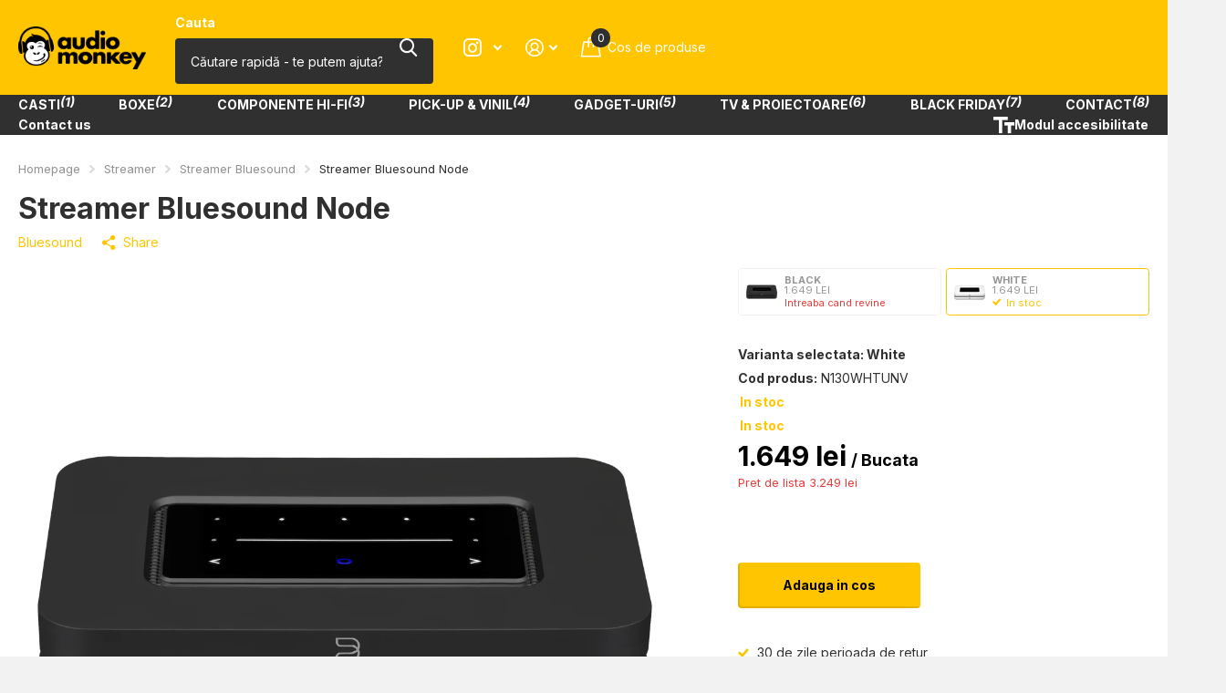

--- FILE ---
content_type: text/html; charset=utf-8
request_url: https://audiomonkey.ro/products/dac-bluesound-node
body_size: 52840
content:



















<!doctype html>
<html lang="ro-RO" data-theme="xtra" dir="ltr" class="no-js  ">
	<head>
        <!-- Google Tag Manager -->
        
        <script>(function(w,d,s,l,i){w[l]=w[l]||[];w[l].push({'gtm.start':
                    new Date().getTime(),event:'gtm.js'});var f=d.getElementsByTagName(s)[0],
                j=d.createElement(s),dl=l!='dataLayer'?'&l='+l:'';j.async=true;j.src=
                'https://www.googletagmanager.com/gtm.js?id='+i+dl;f.parentNode.insertBefore(j,f);
            })(window,document,'script','dataLayer','GTM-KMQJJ5TW');</script>
        <!-- End Google Tag Manager -->

        <script id="Cookiebot" src="https://consent.cookiebot.com/uc.js" data-cbid="b658fa01-a4f8-4840-9eb2-791a00e03d0b" data-blockingmode="auto" type="text/javascript"></script>

        <style type="text/css">
            a#CybotCookiebotDialogPoweredbyCybot,
            div#CybotCookiebotDialogPoweredByText {
                display: none;
            }

            #CookiebotWidget .CookiebotWidget-body .CookiebotWidget-main-logo {
                display: none;
            }
        </style>

		<meta charset="utf-8">
		<meta http-equiv="x-ua-compatible" content="ie=edge">
		<title>Streamer Bluesound Node &ndash; www.AudioMonkey.ro</title><meta name="description" content="Ideal pentru orice Sistem Stereo sau Home TheaterAirPlay 2, Spotify ConnectEchipat cu numeroase input-uri si output-uri analogice si digitaleButoane touch pe partea superioara a streamerrului pentru controlDesign minimalist"><meta name="theme-color" content="">
		<meta name="MobileOptimized" content="320">
		<meta name="HandheldFriendly" content="true">
		<meta name="viewport" content="width=device-width, initial-scale=1, minimum-scale=1, maximum-scale=5, viewport-fit=cover, shrink-to-fit=no">
		<meta name="format-detection" content="telephone=no">
		<meta name="msapplication-config" content="//audiomonkey.ro/cdn/shop/t/84/assets/browserconfig.xml?v=52024572095365081671717127460">
		<link rel="canonical" href="https://audiomonkey.ro/products/dac-bluesound-node">
		<link rel="preconnect" href="https://fonts.shopifycdn.com" crossorigin><link rel="preload" as="style" href="//audiomonkey.ro/cdn/shop/t/84/assets/screen.css?v=166219845390982871621761568771">
		<link rel="preload" as="style" href="//audiomonkey.ro/cdn/shop/t/84/assets/theme-xtra.css?v=151944197409216201781717127459">
		<link rel="preload" as="style" href="//audiomonkey.ro/cdn/shop/t/84/assets/screen-settings.css?v=177718010107548122681762255224">
		
		<link rel="preload" as="font" href="//audiomonkey.ro/cdn/fonts/inter/inter_n7.02711e6b374660cfc7915d1afc1c204e633421e4.woff2" type="font/woff2" crossorigin>
    <link rel="preload" as="font" href="//audiomonkey.ro/cdn/fonts/inter/inter_n4.b2a3f24c19b4de56e8871f609e73ca7f6d2e2bb9.woff2" type="font/woff2" crossorigin>
		<link rel="preload" as="font" href="//audiomonkey.ro/cdn/shop/t/84/assets/xtra.woff2?v=8976947910206883911717127463" crossorigin>
		<link href="//audiomonkey.ro/cdn/shop/t/84/assets/screen.css?v=166219845390982871621761568771" rel="stylesheet" type="text/css" media="screen" />
		<link href="//audiomonkey.ro/cdn/shop/t/84/assets/theme-xtra.css?v=151944197409216201781717127459" rel="stylesheet" type="text/css" media="screen" />
		<link href="//audiomonkey.ro/cdn/shop/t/84/assets/screen-settings.css?v=177718010107548122681762255224" rel="stylesheet" type="text/css" media="screen" />

        <link href="//audiomonkey.ro/cdn/shop/t/84/assets/monkeysmart.css?v=133436718058006129801760097792" rel="stylesheet" type="text/css" media="screen" />
        <style>
            #root .price .old-price:before {
                content: "Pret de lista";
            }
        </style>

        

		<noscript><link rel="stylesheet" href="//audiomonkey.ro/cdn/shop/t/84/assets/async-menu.css?v=87593870036311404951717127459"></noscript><link href="//audiomonkey.ro/cdn/shop/t/84/assets/page-product.css?v=39187437957603304921717127460" rel="stylesheet" type="text/css" media="screen" />

        <link rel="icon" href="//audiomonkey.ro/cdn/shop/files/favicon_audiomonkey_1.png?crop=center&height=32&v=1614298941&width=32" type="image/png">
                <link rel="mask-icon" href="safari-pinned-tab.svg" color="#333333">
                <link rel="apple-touch-icon" href="apple-touch-icon.png">

		<script>document.documentElement.classList.remove('no-js'); document.documentElement.classList.add('js');</script>
		<meta name="msapplication-config" content="//audiomonkey.ro/cdn/shop/t/84/assets/browserconfig.xml?v=52024572095365081671717127460">
<meta property="og:title" content="Streamer Bluesound Node">
<meta property="og:type" content="product">
<meta property="og:description" content="Ideal pentru orice Sistem Stereo sau Home TheaterAirPlay 2, Spotify ConnectEchipat cu numeroase input-uri si output-uri analogice si digitaleButoane touch pe partea superioara a streamerrului pentru controlDesign minimalist">
<meta property="og:site_name" content="www.AudioMonkey.ro">
<meta property="og:url" content="https://audiomonkey.ro/products/dac-bluesound-node">

  
  <meta property="product:price:amount" content="1649">
  <meta property="og:price:amount" content="1649">
  <meta property="og:price:currency" content="RON">
  <meta property="og:availability" content="instock" />

<meta property="og:image" content="//audiomonkey.ro/cdn/shop/files/NODE_BLK_Front-Top_089421e4-54ff-4b1b-8f30-5376ee80284a.png?crop=center&height=500&v=1740666129&width=600">

<meta name="twitter:title" content="Streamer Bluesound Node">
<meta name="twitter:description" content="Ideal pentru orice Sistem Stereo sau Home TheaterAirPlay 2, Spotify ConnectEchipat cu numeroase input-uri si output-uri analogice si digitaleButoane touch pe partea superioara a streamerrului pentru controlDesign minimalist">
<meta name="twitter:site" content="www.AudioMonkey.ro">

<meta property="twitter:image" content="//audiomonkey.ro/cdn/shop/files/NODE_BLK_Front-Top_089421e4-54ff-4b1b-8f30-5376ee80284a.png?crop=center&height=500&v=1740666129&width=600">
<script type="application/ld+json">
  [{
        "@context": "http://schema.org",
        "@type": "Product",
        "name": "Streamer Bluesound Node",
        "url": "https://audiomonkey.ro/products/dac-bluesound-node","brand": { "@type": "Brand", "name": "Bluesound" },"description": "Ideal pentru orice Sistem Stereo sau Home TheaterAirPlay 2, Spotify ConnectEchipat cu numeroase input-uri si output-uri analogice si digitaleButoane touch pe partea superioara a streamerrului pentru controlDesign minimalist","image": "//audiomonkey.ro/cdn/shop/files/NODE_BLK_Front-Top_089421e4-54ff-4b1b-8f30-5376ee80284a.png?crop=center&height=500&v=1740666129&width=600","gtin8": "786357001708","sku": "N130WHTUNV","offers": {
          "@type": "Offer",
          "price": "1649.0",
          "url": "https://audiomonkey.ro/products/dac-bluesound-node",
          "priceValidUntil": "2027-01-14",
          "availability":"https://schema.org/OutOfStock",
          "priceCurrency": "RON",
          "inventoryLevel": "1"}
      },
    {
      "@context": "http://schema.org/",
      "@type": "Organization",
      "url": "https://audiomonkey.ro/products/dac-bluesound-node",
      "name": "www.AudioMonkey.ro",
      "legalName": "www.AudioMonkey.ro",
      "description": "Ideal pentru orice Sistem Stereo sau Home TheaterAirPlay 2, Spotify ConnectEchipat cu numeroase input-uri si output-uri analogice si digitaleButoane touch pe partea superioara a streamerrului pentru controlDesign minimalist","contactPoint": {
        "@type": "ContactPoint",
        "contactType": "Customer service",
        "telephone": "+40 728 091 091"
      },
      "address": {
        "@type": "PostalAddress",
        "streetAddress": "74a Strada Nicolae G. Caramfil, ONE Herastrau Towers",
        "addressLocality": "București",
        "postalCode": "014146",
        "addressCountry": "ROMÂNIA"
      }
    },
    {
      "@context": "http://schema.org",
      "@type": "WebSite",
      "url": "https://audiomonkey.ro/products/dac-bluesound-node",
      "name": "www.AudioMonkey.ro",
      "description": "Ideal pentru orice Sistem Stereo sau Home TheaterAirPlay 2, Spotify ConnectEchipat cu numeroase input-uri si output-uri analogice si digitaleButoane touch pe partea superioara a streamerrului pentru controlDesign minimalist",
      "author": [
        {
          "@type": "Organization",
          "url": "https://www.someoneyouknow.online",
          "name": "Someoneyouknow",
          "address": {
            "@type": "PostalAddress",
            "streetAddress": "Wilhelminaplein 25",
            "addressLocality": "Eindhoven",
            "addressRegion": "NB",
            "postalCode": "5611 HG",
            "addressCountry": "NL"
          }
        }
      ]
    }
  ]
</script>

		
  <script>window.performance && window.performance.mark && window.performance.mark('shopify.content_for_header.start');</script><meta id="shopify-digital-wallet" name="shopify-digital-wallet" content="/4039442467/digital_wallets/dialog">
<meta name="shopify-checkout-api-token" content="c7b6e47e7bcda7c6221037158fa59e37">
<meta id="in-context-paypal-metadata" data-shop-id="4039442467" data-venmo-supported="false" data-environment="production" data-locale="en_US" data-paypal-v4="true" data-currency="RON">
<link rel="alternate" type="application/json+oembed" href="https://audiomonkey.ro/products/dac-bluesound-node.oembed">
<script async="async" src="/checkouts/internal/preloads.js?locale=ro-RO"></script>
<link rel="preconnect" href="https://shop.app" crossorigin="anonymous">
<script async="async" src="https://shop.app/checkouts/internal/preloads.js?locale=ro-RO&shop_id=4039442467" crossorigin="anonymous"></script>
<script id="apple-pay-shop-capabilities" type="application/json">{"shopId":4039442467,"countryCode":"RO","currencyCode":"RON","merchantCapabilities":["supports3DS"],"merchantId":"gid:\/\/shopify\/Shop\/4039442467","merchantName":"www.AudioMonkey.ro","requiredBillingContactFields":["postalAddress","email","phone"],"requiredShippingContactFields":["postalAddress","email","phone"],"shippingType":"shipping","supportedNetworks":["visa","maestro","masterCard","amex"],"total":{"type":"pending","label":"www.AudioMonkey.ro","amount":"1.00"},"shopifyPaymentsEnabled":true,"supportsSubscriptions":true}</script>
<script id="shopify-features" type="application/json">{"accessToken":"c7b6e47e7bcda7c6221037158fa59e37","betas":["rich-media-storefront-analytics"],"domain":"audiomonkey.ro","predictiveSearch":true,"shopId":4039442467,"locale":"ro"}</script>
<script>var Shopify = Shopify || {};
Shopify.shop = "www-audiomonkey-com.myshopify.com";
Shopify.locale = "ro-RO";
Shopify.currency = {"active":"RON","rate":"1.0"};
Shopify.country = "RO";
Shopify.theme = {"name":"site-theme-xtra\/main","id":166192972111,"schema_name":"Xtra","schema_version":"4.3.0","theme_store_id":null,"role":"main"};
Shopify.theme.handle = "null";
Shopify.theme.style = {"id":null,"handle":null};
Shopify.cdnHost = "audiomonkey.ro/cdn";
Shopify.routes = Shopify.routes || {};
Shopify.routes.root = "/";</script>
<script type="module">!function(o){(o.Shopify=o.Shopify||{}).modules=!0}(window);</script>
<script>!function(o){function n(){var o=[];function n(){o.push(Array.prototype.slice.apply(arguments))}return n.q=o,n}var t=o.Shopify=o.Shopify||{};t.loadFeatures=n(),t.autoloadFeatures=n()}(window);</script>
<script>
  window.ShopifyPay = window.ShopifyPay || {};
  window.ShopifyPay.apiHost = "shop.app\/pay";
  window.ShopifyPay.redirectState = null;
</script>
<script id="shop-js-analytics" type="application/json">{"pageType":"product"}</script>
<script defer="defer" async type="module" src="//audiomonkey.ro/cdn/shopifycloud/shop-js/modules/v2/client.init-shop-cart-sync_ItZyvzE2.ro-RO.esm.js"></script>
<script defer="defer" async type="module" src="//audiomonkey.ro/cdn/shopifycloud/shop-js/modules/v2/chunk.common_Bs0dmIPn.esm.js"></script>
<script type="module">
  await import("//audiomonkey.ro/cdn/shopifycloud/shop-js/modules/v2/client.init-shop-cart-sync_ItZyvzE2.ro-RO.esm.js");
await import("//audiomonkey.ro/cdn/shopifycloud/shop-js/modules/v2/chunk.common_Bs0dmIPn.esm.js");

  window.Shopify.SignInWithShop?.initShopCartSync?.({"fedCMEnabled":true,"windoidEnabled":true});

</script>
<script>
  window.Shopify = window.Shopify || {};
  if (!window.Shopify.featureAssets) window.Shopify.featureAssets = {};
  window.Shopify.featureAssets['shop-js'] = {"shop-cart-sync":["modules/v2/client.shop-cart-sync_C_TxEfis.ro-RO.esm.js","modules/v2/chunk.common_Bs0dmIPn.esm.js"],"init-fed-cm":["modules/v2/client.init-fed-cm_Cy7Zhd6R.ro-RO.esm.js","modules/v2/chunk.common_Bs0dmIPn.esm.js"],"shop-button":["modules/v2/client.shop-button_ByskR7_P.ro-RO.esm.js","modules/v2/chunk.common_Bs0dmIPn.esm.js"],"shop-cash-offers":["modules/v2/client.shop-cash-offers_CCYV2Y7r.ro-RO.esm.js","modules/v2/chunk.common_Bs0dmIPn.esm.js","modules/v2/chunk.modal_DP5-O1C4.esm.js"],"init-windoid":["modules/v2/client.init-windoid_BVG445lI.ro-RO.esm.js","modules/v2/chunk.common_Bs0dmIPn.esm.js"],"init-shop-email-lookup-coordinator":["modules/v2/client.init-shop-email-lookup-coordinator_B4ev_sZl.ro-RO.esm.js","modules/v2/chunk.common_Bs0dmIPn.esm.js"],"shop-toast-manager":["modules/v2/client.shop-toast-manager_afwv72hB.ro-RO.esm.js","modules/v2/chunk.common_Bs0dmIPn.esm.js"],"shop-login-button":["modules/v2/client.shop-login-button_C2yyKNXK.ro-RO.esm.js","modules/v2/chunk.common_Bs0dmIPn.esm.js","modules/v2/chunk.modal_DP5-O1C4.esm.js"],"avatar":["modules/v2/client.avatar_BTnouDA3.ro-RO.esm.js"],"pay-button":["modules/v2/client.pay-button_BKf-70ca.ro-RO.esm.js","modules/v2/chunk.common_Bs0dmIPn.esm.js"],"init-shop-cart-sync":["modules/v2/client.init-shop-cart-sync_ItZyvzE2.ro-RO.esm.js","modules/v2/chunk.common_Bs0dmIPn.esm.js"],"init-customer-accounts":["modules/v2/client.init-customer-accounts_D8iq8X-p.ro-RO.esm.js","modules/v2/client.shop-login-button_C2yyKNXK.ro-RO.esm.js","modules/v2/chunk.common_Bs0dmIPn.esm.js","modules/v2/chunk.modal_DP5-O1C4.esm.js"],"init-shop-for-new-customer-accounts":["modules/v2/client.init-shop-for-new-customer-accounts_B2ua7nqy.ro-RO.esm.js","modules/v2/client.shop-login-button_C2yyKNXK.ro-RO.esm.js","modules/v2/chunk.common_Bs0dmIPn.esm.js","modules/v2/chunk.modal_DP5-O1C4.esm.js"],"init-customer-accounts-sign-up":["modules/v2/client.init-customer-accounts-sign-up_C-V1XfUE.ro-RO.esm.js","modules/v2/client.shop-login-button_C2yyKNXK.ro-RO.esm.js","modules/v2/chunk.common_Bs0dmIPn.esm.js","modules/v2/chunk.modal_DP5-O1C4.esm.js"],"checkout-modal":["modules/v2/client.checkout-modal_BZ4Pm6X3.ro-RO.esm.js","modules/v2/chunk.common_Bs0dmIPn.esm.js","modules/v2/chunk.modal_DP5-O1C4.esm.js"],"shop-follow-button":["modules/v2/client.shop-follow-button_iHzjPOju.ro-RO.esm.js","modules/v2/chunk.common_Bs0dmIPn.esm.js","modules/v2/chunk.modal_DP5-O1C4.esm.js"],"lead-capture":["modules/v2/client.lead-capture_Dpntx5Kr.ro-RO.esm.js","modules/v2/chunk.common_Bs0dmIPn.esm.js","modules/v2/chunk.modal_DP5-O1C4.esm.js"],"shop-login":["modules/v2/client.shop-login_CLr-W5fi.ro-RO.esm.js","modules/v2/chunk.common_Bs0dmIPn.esm.js","modules/v2/chunk.modal_DP5-O1C4.esm.js"],"payment-terms":["modules/v2/client.payment-terms_DTPt_K8u.ro-RO.esm.js","modules/v2/chunk.common_Bs0dmIPn.esm.js","modules/v2/chunk.modal_DP5-O1C4.esm.js"]};
</script>
<script>(function() {
  var isLoaded = false;
  function asyncLoad() {
    if (isLoaded) return;
    isLoaded = true;
    var urls = ["\/\/cdn.shopify.com\/proxy\/737ecc0021b47429d9c1b8e7f39def148e1ec4fdab61ab7fc0da505c7896eb5d\/api.kimonix.com\/kimonix_analytics.js?shop=www-audiomonkey-com.myshopify.com\u0026sp-cache-control=cHVibGljLCBtYXgtYWdlPTkwMA","\/\/cdn.shopify.com\/proxy\/8b87f6747e582637a163ca89f0442611401d5393189673747558300eb6b09189\/api.kimonix.com\/kimonix_void_script.js?shop=www-audiomonkey-com.myshopify.com\u0026sp-cache-control=cHVibGljLCBtYXgtYWdlPTkwMA","https:\/\/cdn.hextom.com\/js\/quickannouncementbar.js?shop=www-audiomonkey-com.myshopify.com","https:\/\/na.shgcdn3.com\/pixel-collector.js?shop=www-audiomonkey-com.myshopify.com"];
    for (var i = 0; i < urls.length; i++) {
      var s = document.createElement('script');
      s.type = 'text/javascript';
      s.async = true;
      s.src = urls[i];
      var x = document.getElementsByTagName('script')[0];
      x.parentNode.insertBefore(s, x);
    }
  };
  if(window.attachEvent) {
    window.attachEvent('onload', asyncLoad);
  } else {
    window.addEventListener('load', asyncLoad, false);
  }
})();</script>
<script id="__st">var __st={"a":4039442467,"offset":7200,"reqid":"535bb2d8-f5a2-437f-b6f9-a7405f5a9c87-1768398554","pageurl":"audiomonkey.ro\/products\/dac-bluesound-node","u":"8582f596cbc2","p":"product","rtyp":"product","rid":6925793263793};</script>
<script>window.ShopifyPaypalV4VisibilityTracking = true;</script>
<script id="captcha-bootstrap">!function(){'use strict';const t='contact',e='account',n='new_comment',o=[[t,t],['blogs',n],['comments',n],[t,'customer']],c=[[e,'customer_login'],[e,'guest_login'],[e,'recover_customer_password'],[e,'create_customer']],r=t=>t.map((([t,e])=>`form[action*='/${t}']:not([data-nocaptcha='true']) input[name='form_type'][value='${e}']`)).join(','),a=t=>()=>t?[...document.querySelectorAll(t)].map((t=>t.form)):[];function s(){const t=[...o],e=r(t);return a(e)}const i='password',u='form_key',d=['recaptcha-v3-token','g-recaptcha-response','h-captcha-response',i],f=()=>{try{return window.sessionStorage}catch{return}},m='__shopify_v',_=t=>t.elements[u];function p(t,e,n=!1){try{const o=window.sessionStorage,c=JSON.parse(o.getItem(e)),{data:r}=function(t){const{data:e,action:n}=t;return t[m]||n?{data:e,action:n}:{data:t,action:n}}(c);for(const[e,n]of Object.entries(r))t.elements[e]&&(t.elements[e].value=n);n&&o.removeItem(e)}catch(o){console.error('form repopulation failed',{error:o})}}const l='form_type',E='cptcha';function T(t){t.dataset[E]=!0}const w=window,h=w.document,L='Shopify',v='ce_forms',y='captcha';let A=!1;((t,e)=>{const n=(g='f06e6c50-85a8-45c8-87d0-21a2b65856fe',I='https://cdn.shopify.com/shopifycloud/storefront-forms-hcaptcha/ce_storefront_forms_captcha_hcaptcha.v1.5.2.iife.js',D={infoText:'Protejat prin hCaptcha',privacyText:'Confidențialitate',termsText:'Condiții'},(t,e,n)=>{const o=w[L][v],c=o.bindForm;if(c)return c(t,g,e,D).then(n);var r;o.q.push([[t,g,e,D],n]),r=I,A||(h.body.append(Object.assign(h.createElement('script'),{id:'captcha-provider',async:!0,src:r})),A=!0)});var g,I,D;w[L]=w[L]||{},w[L][v]=w[L][v]||{},w[L][v].q=[],w[L][y]=w[L][y]||{},w[L][y].protect=function(t,e){n(t,void 0,e),T(t)},Object.freeze(w[L][y]),function(t,e,n,w,h,L){const[v,y,A,g]=function(t,e,n){const i=e?o:[],u=t?c:[],d=[...i,...u],f=r(d),m=r(i),_=r(d.filter((([t,e])=>n.includes(e))));return[a(f),a(m),a(_),s()]}(w,h,L),I=t=>{const e=t.target;return e instanceof HTMLFormElement?e:e&&e.form},D=t=>v().includes(t);t.addEventListener('submit',(t=>{const e=I(t);if(!e)return;const n=D(e)&&!e.dataset.hcaptchaBound&&!e.dataset.recaptchaBound,o=_(e),c=g().includes(e)&&(!o||!o.value);(n||c)&&t.preventDefault(),c&&!n&&(function(t){try{if(!f())return;!function(t){const e=f();if(!e)return;const n=_(t);if(!n)return;const o=n.value;o&&e.removeItem(o)}(t);const e=Array.from(Array(32),(()=>Math.random().toString(36)[2])).join('');!function(t,e){_(t)||t.append(Object.assign(document.createElement('input'),{type:'hidden',name:u})),t.elements[u].value=e}(t,e),function(t,e){const n=f();if(!n)return;const o=[...t.querySelectorAll(`input[type='${i}']`)].map((({name:t})=>t)),c=[...d,...o],r={};for(const[a,s]of new FormData(t).entries())c.includes(a)||(r[a]=s);n.setItem(e,JSON.stringify({[m]:1,action:t.action,data:r}))}(t,e)}catch(e){console.error('failed to persist form',e)}}(e),e.submit())}));const S=(t,e)=>{t&&!t.dataset[E]&&(n(t,e.some((e=>e===t))),T(t))};for(const o of['focusin','change'])t.addEventListener(o,(t=>{const e=I(t);D(e)&&S(e,y())}));const B=e.get('form_key'),M=e.get(l),P=B&&M;t.addEventListener('DOMContentLoaded',(()=>{const t=y();if(P)for(const e of t)e.elements[l].value===M&&p(e,B);[...new Set([...A(),...v().filter((t=>'true'===t.dataset.shopifyCaptcha))])].forEach((e=>S(e,t)))}))}(h,new URLSearchParams(w.location.search),n,t,e,['guest_login'])})(!0,!0)}();</script>
<script integrity="sha256-4kQ18oKyAcykRKYeNunJcIwy7WH5gtpwJnB7kiuLZ1E=" data-source-attribution="shopify.loadfeatures" defer="defer" src="//audiomonkey.ro/cdn/shopifycloud/storefront/assets/storefront/load_feature-a0a9edcb.js" crossorigin="anonymous"></script>
<script crossorigin="anonymous" defer="defer" src="//audiomonkey.ro/cdn/shopifycloud/storefront/assets/shopify_pay/storefront-65b4c6d7.js?v=20250812"></script>
<script data-source-attribution="shopify.dynamic_checkout.dynamic.init">var Shopify=Shopify||{};Shopify.PaymentButton=Shopify.PaymentButton||{isStorefrontPortableWallets:!0,init:function(){window.Shopify.PaymentButton.init=function(){};var t=document.createElement("script");t.src="https://audiomonkey.ro/cdn/shopifycloud/portable-wallets/latest/portable-wallets.ro.js",t.type="module",document.head.appendChild(t)}};
</script>
<script data-source-attribution="shopify.dynamic_checkout.buyer_consent">
  function portableWalletsHideBuyerConsent(e){var t=document.getElementById("shopify-buyer-consent"),n=document.getElementById("shopify-subscription-policy-button");t&&n&&(t.classList.add("hidden"),t.setAttribute("aria-hidden","true"),n.removeEventListener("click",e))}function portableWalletsShowBuyerConsent(e){var t=document.getElementById("shopify-buyer-consent"),n=document.getElementById("shopify-subscription-policy-button");t&&n&&(t.classList.remove("hidden"),t.removeAttribute("aria-hidden"),n.addEventListener("click",e))}window.Shopify?.PaymentButton&&(window.Shopify.PaymentButton.hideBuyerConsent=portableWalletsHideBuyerConsent,window.Shopify.PaymentButton.showBuyerConsent=portableWalletsShowBuyerConsent);
</script>
<script data-source-attribution="shopify.dynamic_checkout.cart.bootstrap">document.addEventListener("DOMContentLoaded",(function(){function t(){return document.querySelector("shopify-accelerated-checkout-cart, shopify-accelerated-checkout")}if(t())Shopify.PaymentButton.init();else{new MutationObserver((function(e,n){t()&&(Shopify.PaymentButton.init(),n.disconnect())})).observe(document.body,{childList:!0,subtree:!0})}}));
</script>
<link id="shopify-accelerated-checkout-styles" rel="stylesheet" media="screen" href="https://audiomonkey.ro/cdn/shopifycloud/portable-wallets/latest/accelerated-checkout-backwards-compat.css" crossorigin="anonymous">
<style id="shopify-accelerated-checkout-cart">
        #shopify-buyer-consent {
  margin-top: 1em;
  display: inline-block;
  width: 100%;
}

#shopify-buyer-consent.hidden {
  display: none;
}

#shopify-subscription-policy-button {
  background: none;
  border: none;
  padding: 0;
  text-decoration: underline;
  font-size: inherit;
  cursor: pointer;
}

#shopify-subscription-policy-button::before {
  box-shadow: none;
}

      </style>

<script>window.performance && window.performance.mark && window.performance.mark('shopify.content_for_header.end');</script>
  



  <script type="text/javascript">
    window.__shgProducts = window.__shgProducts || {};
    
      
      
    
  </script>



  <script type="text/javascript">
    
      window.__shgMoneyFormat = window.__shgMoneyFormat || {"EUR":{"currency":"EUR","currency_symbol":"€","currency_symbol_location":"right","decimal_places":0,"decimal_separator":",","thousands_separator":"."},"HUF":{"currency":"HUF","currency_symbol":"Ft","currency_symbol_location":"right","decimal_places":0,"decimal_separator":",","thousands_separator":"."},"RON":{"currency":"RON","currency_symbol":"lei","currency_symbol_location":"right","decimal_places":0,"decimal_separator":",","thousands_separator":"."}};
    
    window.__shgCurrentCurrencyCode = window.__shgCurrentCurrencyCode || {
      currency: "RON",
      currency_symbol: "Lei",
      decimal_separator: ".",
      thousands_separator: ",",
      decimal_places: 2,
      currency_symbol_location: "left"
    };
  </script>



		
	<link href="//audiomonkey.ro/cdn/shop/t/84/assets/custom-fields.css?v=22656201399655097251723048681" rel="stylesheet" type="text/css" media="all" />
<script src="https://cdnjs.cloudflare.com/ajax/libs/jquery/3.6.0/jquery.min.js" integrity="sha512-894YE6QWD5I59HgZOGReFYm4dnWc1Qt5NtvYSaNcOP+u1T9qYdvdihz0PPSiiqn/+/3e7Jo4EaG7TubfWGUrMQ==" crossorigin="anonymous" referrerpolicy="no-referrer"></script>
<script src="//audiomonkey.ro/cdn/shop/t/84/assets/custom-fields-widgets.js?v=2706296677974789471723048690" defer="defer"></script>

        <!-- SlideRule Script Start -->
        <script name="sliderule-tracking" data-ot-ignore>
(function(){
	slideruleData = {
    "version":"v0.0.1",
    "referralExclusion":"/(paypal|visa|MasterCard|clicksafe|arcot\.com|geschuetzteinkaufen|checkout\.shopify\.com|checkout\.rechargeapps\.com|portal\.afterpay\.com|payfort)/",
    "googleSignals":true,
    "anonymizeIp":true,
    "productClicks":true,
    "persistentUserId":true,
    "hideBranding":false,
    "ecommerce":{"currencyCode":"RON",
    "impressions":[]},
    "pageType":"product",
	"destinations":{},
    "cookieUpdate":true
	}

	
		slideruleData.themeMode = "live"
	

	


	
	})();
</script>
<script async type="text/javascript" src=https://files.slideruletools.com/eluredils-g.js></script>
        <!-- SlideRule Script End -->
        
  

<script type="text/javascript">
  
    window.SHG_CUSTOMER = null;
  
</script>




  <link rel="preconnect" href="https://cdn.getshogun.com">
<link rel="dns-prefetch" href="https://cdn.getshogun.com">
<link rel="preconnect" href="https://i.shgcdn.com">
<link rel="dns-prefetch" href="https://i.shgcdn.com">


<meta name="shogun_placeholder" content="shogun_placeholder" />






<!-- BEGIN app block: shopify://apps/simprosys-google-shopping-feed/blocks/core_settings_block/1f0b859e-9fa6-4007-97e8-4513aff5ff3b --><!-- BEGIN: GSF App Core Tags & Scripts by Simprosys Google Shopping Feed -->









<!-- END: GSF App Core Tags & Scripts by Simprosys Google Shopping Feed -->
<!-- END app block --><!-- BEGIN app block: shopify://apps/essential-announcer/blocks/app-embed/93b5429f-c8d6-4c33-ae14-250fd84f361b --><script>
  
  window.essentialAnnouncementMeta = {
    productCollections: [{"id":676323590479,"handle":"black-friday-2026","title":"Black Friday 2025","updated_at":"2026-01-14T14:01:52+02:00","body_html":"","published_at":"2025-11-05T15:12:14+02:00","sort_order":"best-selling","template_suffix":"","disjunctive":false,"rules":[{"column":"variant_metafield_definition","relation":"greater_than","condition":"0"}],"published_scope":"global"},{"id":676323262799,"handle":"black-friday-2025-pick-up-copy-1","title":"Black Friday 2025 Streamer","updated_at":"2026-01-14T14:01:52+02:00","body_html":"","published_at":"2025-11-05T15:06:27+02:00","sort_order":"best-selling","template_suffix":"","disjunctive":false,"rules":[{"column":"variant_metafield_definition","relation":"greater_than","condition":"0"},{"column":"type","relation":"equals","condition":"Streamer"}],"published_scope":"global"},{"id":634118832463,"handle":"black-friday-audiomonkey","title":"Black Friday @ AudioMonkey","updated_at":"2026-01-14T14:01:52+02:00","body_html":"","published_at":"2024-10-27T17:10:17+02:00","sort_order":"alpha-asc","template_suffix":"","disjunctive":false,"rules":[{"column":"variant_metafield_definition","relation":"greater_than","condition":"0"}],"published_scope":"global"},{"id":632286675279,"handle":"bluesound","title":"Bluesound","updated_at":"2026-01-12T14:01:32+02:00","body_html":"","published_at":"2024-09-29T19:05:54+03:00","sort_order":"alpha-asc","template_suffix":"","disjunctive":false,"rules":[{"column":"vendor","relation":"equals","condition":"Bluesound"}],"published_scope":"global"},{"id":629922562383,"handle":"lichidari-de-stoc-ultima-sansa","title":"Lichidari de stoc - Ultima sansa!","updated_at":"2026-01-12T14:01:32+02:00","body_html":"\u003cp\u003eComanda acum cat inca mai sunt in stoc. Odata stocul epuizat nu vor mai reveni!\u003c\/p\u003e","published_at":"2024-08-25T21:09:14+03:00","sort_order":"best-selling","template_suffix":"","disjunctive":false,"rules":[{"column":"product_metafield_definition","relation":"equals","condition":"Stock Clearence"}],"published_scope":"global"},{"id":632335892815,"handle":"selectie-promo","title":"Selectie PROMO","updated_at":"2026-01-14T14:01:52+02:00","body_html":"","published_at":"2024-09-30T13:37:18+03:00","sort_order":"alpha-asc","template_suffix":"","disjunctive":true,"rules":[{"column":"product_metafield_definition","relation":"equals","condition":"Stock Clearence"},{"column":"product_metafield_definition","relation":"equals","condition":"Super PROMO"},{"column":"product_metafield_definition","relation":"equals","condition":"New Arrivals"},{"column":"product_metafield_definition","relation":"equals","condition":"Recommended"}],"published_scope":"global"},{"id":397669138647,"handle":"streamer-network-player","title":"Streamer\/ Network Player","updated_at":"2026-01-14T14:01:52+02:00","body_html":"","published_at":"2022-01-12T10:46:03+02:00","sort_order":"manual","template_suffix":"","disjunctive":true,"rules":[{"column":"type","relation":"equals","condition":"Streamer"},{"column":"title","relation":"contains","condition":"SL-G700"}],"published_scope":"global","image":{"created_at":"2022-01-12T10:46:01+02:00","alt":null,"width":600,"height":600,"src":"\/\/audiomonkey.ro\/cdn\/shop\/collections\/NewProject-2021-03-19T123335_567_1600x_jpg.jpg?v=1641977162"}}],
    productData: {"id":6925793263793,"title":"Streamer Bluesound Node","handle":"dac-bluesound-node","description":"\u003cp\u003eIdeal pentru orice Sistem Stereo sau Home Theater\u003cbr\u003eAirPlay 2, Spotify Connect\u003cbr\u003eEchipat cu numeroase input-uri si output-uri analogice si digitale\u003cbr\u003eButoane touch pe partea superioara a streamerrului pentru control\u003cbr\u003eDesign minimalist\u003c\/p\u003e","published_at":"2025-09-24T12:09:43+03:00","created_at":"2021-08-31T17:21:21+03:00","vendor":"Bluesound","type":"Streamer","tags":["has_openbox_variants","webhook-trigger_2025-03-12 03:09:46","webhook-trigger_2025-09-25 11:00:53"],"price":164900,"price_min":164900,"price_max":164900,"available":true,"price_varies":false,"compare_at_price":324900,"compare_at_price_min":324900,"compare_at_price_max":324900,"compare_at_price_varies":false,"variants":[{"id":43459528753367,"title":"Black","option1":"Black","option2":null,"option3":null,"sku":"N130BLKUNV","requires_shipping":true,"taxable":true,"featured_image":{"id":74110054826319,"product_id":6925793263793,"position":1,"created_at":"2025-02-27T16:20:45+02:00","updated_at":"2025-02-27T16:22:09+02:00","alt":null,"width":3171,"height":1963,"src":"\/\/audiomonkey.ro\/cdn\/shop\/files\/NODE_BLK_Front-Top_089421e4-54ff-4b1b-8f30-5376ee80284a.png?v=1740666129","variant_ids":[43459528753367]},"available":false,"name":"Streamer Bluesound Node - Black","public_title":"Black","options":["Black"],"price":164900,"weight":0,"compare_at_price":324900,"inventory_management":"shopify","barcode":"786357001678","featured_media":{"alt":null,"id":64630794387791,"position":1,"preview_image":{"aspect_ratio":1.615,"height":1963,"width":3171,"src":"\/\/audiomonkey.ro\/cdn\/shop\/files\/NODE_BLK_Front-Top_089421e4-54ff-4b1b-8f30-5376ee80284a.png?v=1740666129"}},"requires_selling_plan":false,"selling_plan_allocations":[]},{"id":43460163862743,"title":"White","option1":"White","option2":null,"option3":null,"sku":"N130WHTUNV","requires_shipping":true,"taxable":true,"featured_image":{"id":74110054859087,"product_id":6925793263793,"position":2,"created_at":"2025-02-27T16:20:46+02:00","updated_at":"2025-02-27T16:22:53+02:00","alt":null,"width":3192,"height":2000,"src":"\/\/audiomonkey.ro\/cdn\/shop\/files\/NODE_WHT_Front-Top_c2e40f1c-9a7e-4574-8c4a-122b897b9115.png?v=1740666173","variant_ids":[43460163862743]},"available":true,"name":"Streamer Bluesound Node - White","public_title":"White","options":["White"],"price":164900,"weight":0,"compare_at_price":324900,"inventory_management":"shopify","barcode":"786357001708","featured_media":{"alt":null,"id":64630794649935,"position":2,"preview_image":{"aspect_ratio":1.596,"height":2000,"width":3192,"src":"\/\/audiomonkey.ro\/cdn\/shop\/files\/NODE_WHT_Front-Top_c2e40f1c-9a7e-4574-8c4a-122b897b9115.png?v=1740666173"}},"requires_selling_plan":false,"selling_plan_allocations":[]}],"images":["\/\/audiomonkey.ro\/cdn\/shop\/files\/NODE_BLK_Front-Top_089421e4-54ff-4b1b-8f30-5376ee80284a.png?v=1740666129","\/\/audiomonkey.ro\/cdn\/shop\/files\/NODE_WHT_Front-Top_c2e40f1c-9a7e-4574-8c4a-122b897b9115.png?v=1740666173","\/\/audiomonkey.ro\/cdn\/shop\/files\/NODE_BLK_3-4-Top_V2_37963ce8-25a0-4f5f-bc81-7203c2f0cf60.png?v=1740666228","\/\/audiomonkey.ro\/cdn\/shop\/files\/NODE_WHT_3-4-Top_V2_3b156887-5910-4226-affe-e3a65048fc01.png?v=1740666264","\/\/audiomonkey.ro\/cdn\/shop\/files\/NODE_BLK_Front_de55a491-318d-4c04-a5ee-8c2e2bb74c6f.png?v=1740666313","\/\/audiomonkey.ro\/cdn\/shop\/files\/NODE_WHT_Front_ee008a3e-8cac-4d18-9449-99eda219175b.png?v=1740666355","\/\/audiomonkey.ro\/cdn\/shop\/files\/NODE_BLK_Top-Down.png?v=1740666423","\/\/audiomonkey.ro\/cdn\/shop\/files\/NODE_WHT_Back.png?v=1740666564","\/\/audiomonkey.ro\/cdn\/shop\/files\/NODE_BLK_Back.png?v=1740666520","\/\/audiomonkey.ro\/cdn\/shop\/files\/NODE_WHT_Top-Down.png?v=1740666469"],"featured_image":"\/\/audiomonkey.ro\/cdn\/shop\/files\/NODE_BLK_Front-Top_089421e4-54ff-4b1b-8f30-5376ee80284a.png?v=1740666129","options":["Color"],"media":[{"alt":null,"id":64630794387791,"position":1,"preview_image":{"aspect_ratio":1.615,"height":1963,"width":3171,"src":"\/\/audiomonkey.ro\/cdn\/shop\/files\/NODE_BLK_Front-Top_089421e4-54ff-4b1b-8f30-5376ee80284a.png?v=1740666129"},"aspect_ratio":1.615,"height":1963,"media_type":"image","src":"\/\/audiomonkey.ro\/cdn\/shop\/files\/NODE_BLK_Front-Top_089421e4-54ff-4b1b-8f30-5376ee80284a.png?v=1740666129","width":3171},{"alt":null,"id":64630794649935,"position":2,"preview_image":{"aspect_ratio":1.596,"height":2000,"width":3192,"src":"\/\/audiomonkey.ro\/cdn\/shop\/files\/NODE_WHT_Front-Top_c2e40f1c-9a7e-4574-8c4a-122b897b9115.png?v=1740666173"},"aspect_ratio":1.596,"height":2000,"media_type":"image","src":"\/\/audiomonkey.ro\/cdn\/shop\/files\/NODE_WHT_Front-Top_c2e40f1c-9a7e-4574-8c4a-122b897b9115.png?v=1740666173","width":3192},{"alt":null,"id":64630793994575,"position":3,"preview_image":{"aspect_ratio":1.795,"height":1769,"width":3175,"src":"\/\/audiomonkey.ro\/cdn\/shop\/files\/NODE_BLK_3-4-Top_V2_37963ce8-25a0-4f5f-bc81-7203c2f0cf60.png?v=1740666228"},"aspect_ratio":1.795,"height":1769,"media_type":"image","src":"\/\/audiomonkey.ro\/cdn\/shop\/files\/NODE_BLK_3-4-Top_V2_37963ce8-25a0-4f5f-bc81-7203c2f0cf60.png?v=1740666228","width":3175},{"alt":null,"id":64630794551631,"position":4,"preview_image":{"aspect_ratio":1.785,"height":1769,"width":3158,"src":"\/\/audiomonkey.ro\/cdn\/shop\/files\/NODE_WHT_3-4-Top_V2_3b156887-5910-4226-affe-e3a65048fc01.png?v=1740666264"},"aspect_ratio":1.785,"height":1769,"media_type":"image","src":"\/\/audiomonkey.ro\/cdn\/shop\/files\/NODE_WHT_3-4-Top_V2_3b156887-5910-4226-affe-e3a65048fc01.png?v=1740666264","width":3158},{"alt":null,"id":64630794256719,"position":5,"preview_image":{"aspect_ratio":2.137,"height":1474,"width":3150,"src":"\/\/audiomonkey.ro\/cdn\/shop\/files\/NODE_BLK_Front_de55a491-318d-4c04-a5ee-8c2e2bb74c6f.png?v=1740666313"},"aspect_ratio":2.137,"height":1474,"media_type":"image","src":"\/\/audiomonkey.ro\/cdn\/shop\/files\/NODE_BLK_Front_de55a491-318d-4c04-a5ee-8c2e2bb74c6f.png?v=1740666313","width":3150},{"alt":null,"id":64630794617167,"position":6,"preview_image":{"aspect_ratio":2.203,"height":1407,"width":3099,"src":"\/\/audiomonkey.ro\/cdn\/shop\/files\/NODE_WHT_Front_ee008a3e-8cac-4d18-9449-99eda219175b.png?v=1740666355"},"aspect_ratio":2.203,"height":1407,"media_type":"image","src":"\/\/audiomonkey.ro\/cdn\/shop\/files\/NODE_WHT_Front_ee008a3e-8cac-4d18-9449-99eda219175b.png?v=1740666355","width":3099},{"alt":null,"id":64630794486095,"position":7,"preview_image":{"aspect_ratio":1.239,"height":2400,"width":2973,"src":"\/\/audiomonkey.ro\/cdn\/shop\/files\/NODE_BLK_Top-Down.png?v=1740666423"},"aspect_ratio":1.239,"height":2400,"media_type":"image","src":"\/\/audiomonkey.ro\/cdn\/shop\/files\/NODE_BLK_Top-Down.png?v=1740666423","width":2973},{"alt":null,"id":64630794584399,"position":8,"preview_image":{"aspect_ratio":2.31,"height":1318,"width":3045,"src":"\/\/audiomonkey.ro\/cdn\/shop\/files\/NODE_WHT_Back.png?v=1740666564"},"aspect_ratio":2.31,"height":1318,"media_type":"image","src":"\/\/audiomonkey.ro\/cdn\/shop\/files\/NODE_WHT_Back.png?v=1740666564","width":3045},{"alt":null,"id":64630794125647,"position":9,"preview_image":{"aspect_ratio":2.133,"height":1449,"width":3091,"src":"\/\/audiomonkey.ro\/cdn\/shop\/files\/NODE_BLK_Back.png?v=1740666520"},"aspect_ratio":2.133,"height":1449,"media_type":"image","src":"\/\/audiomonkey.ro\/cdn\/shop\/files\/NODE_BLK_Back.png?v=1740666520","width":3091},{"alt":null,"id":64630794682703,"position":10,"preview_image":{"aspect_ratio":1.239,"height":2400,"width":2973,"src":"\/\/audiomonkey.ro\/cdn\/shop\/files\/NODE_WHT_Top-Down.png?v=1740666469"},"aspect_ratio":1.239,"height":2400,"media_type":"image","src":"\/\/audiomonkey.ro\/cdn\/shop\/files\/NODE_WHT_Top-Down.png?v=1740666469","width":2973}],"requires_selling_plan":false,"selling_plan_groups":[],"content":"\u003cp\u003eIdeal pentru orice Sistem Stereo sau Home Theater\u003cbr\u003eAirPlay 2, Spotify Connect\u003cbr\u003eEchipat cu numeroase input-uri si output-uri analogice si digitale\u003cbr\u003eButoane touch pe partea superioara a streamerrului pentru control\u003cbr\u003eDesign minimalist\u003c\/p\u003e"},
    templateName: "product",
    collectionId: null,
  };
</script>

 
<style>
.essential_annoucement_bar_wrapper {display: none;}
</style>


<script src="https://cdn.shopify.com/extensions/019b9d60-ed7c-7464-ac3f-9e23a48d54ca/essential-announcement-bar-74/assets/announcement-bar-essential-apps.js" defer></script>

<!-- END app block --><!-- BEGIN app block: shopify://apps/parkour-facebook-pixel/blocks/threasury_pixel/f23b2ffe-4c53-446e-ad3a-7976ffbee5c2 -->

<script>
  (function () {
    const params = new URLSearchParams(window.location.search);
    const hasBuilderMode = params.get('eventBuilderMode') === 'true';
    const encodedSelector = params.get('selector');

    if (hasBuilderMode) {
      sessionStorage.setItem('eventBuilderMode', '1');
    }

    const fromSession = sessionStorage.getItem('eventBuilderMode');

    // ✅ Store the decoded selector globally
    if (encodedSelector) {
      try {
        const decoded = decodeURIComponent(encodedSelector);
        sessionStorage.setItem('eventBuilderSelector', decoded);
        window.extractedSelector = decoded;
        console.log('[Parkour] Builder selector loaded:', decoded);
      } catch (err) {
        console.warn('[Parkour] Failed to decode selector:', err);
      }
    }

    // ✅ Load eventBuilder.js if in builder mode
    if (hasBuilderMode || fromSession) {
      const s = document.createElement('script');
      s.src = "https://cdn.shopify.com/extensions/019bb5d1-f76d-7fa6-8599-bd69c852119b/parkour-pixel-104/assets/eventBuilder.js";
      s.async = true;
      document.head.appendChild(s);
    }
  })();
</script>

<script>
  document.addEventListener('DOMContentLoaded', function () {
    const metaData = ``;
    const customEvents = metaData ? JSON.parse(metaData) : null;
    try {
      const hasCustomEvents = customEvents || localStorage.getItem('Parkour_custom_events_fb');
      if (hasCustomEvents && hasCustomEvents !== '[]') {
        const script = document.createElement('script');
        script.src = "https://cdn.shopify.com/extensions/019bb5d1-f76d-7fa6-8599-bd69c852119b/parkour-pixel-104/assets/customTracker.js";
        script.async = true;
        document.head.appendChild(script);
      }
    } catch (e) {
      console.warn('[Parkour] customTracker.js load failed', e);
    }
  });
</script>

<script>
const FacebookTracker = {
  config: {
    debug: localStorage.getItem('tdb') || null,
    storageKeys: {
      PREFERRED_ID: 'Parkour_preferred_id_fb',
      AD_INFO: 'Parkour_ad_info_fb',
      AD_LOGS: 'Parkour_ad_logs_fb',
      PIXEL_STATUS: 'Parkour_pixel_app_status_fb',
      PIXEL_CONFIG: 'Parkour_pixel_config_fb',
      CUSTOMER_HASHED: 'Parkour_Customer_params_fb',
      CUSTOM_EVENTS: 'Parkour_custom_events_fb',
      WEB_PIXEL: 'Parkour_web_pixel_fb',
      EXTERNAL_ID: 'Parkour_external_id',
      PAGE_DATA: 'Parkour_page_data',
      FBC: 'Parkour_fbc',
      FBP: 'Parkour_fbp',
    },
    fbParams: {
      standard: ['fbclid', 'utm_campaign', 'ad_name', 'utm_source', 'adset_name', 'campaign_id', 'adset_id', 'ad_id', 'utm_id']
    }
  },

  utils: {
    log(message, data = null) {
      if (FacebookTracker.config.debug === null) return;
      console.log(`[Facebook Tracker] ${message}`, data);
    },
    async HashString(str) {
      if (!str) return '';
      const encoder = new TextEncoder();
      const data = encoder.encode(str);
      const hash = await crypto.subtle.digest('SHA-256', data);
      return Array.from(new Uint8Array(hash)).map(b => b.toString(16).padStart(2, '0')).join('');
    },
    retry: async (fn, attempts = 3) => {
      for (let i = 0; i < attempts; i++) {
        try { return await fn(); } catch (e) {
          if (i === attempts - 1) throw e;
          await new Promise(r => setTimeout(r, (i + 1) * 1000));
        }
      }
    },
    generateId(prefix = 'CID') {
      return `${prefix}-${Date.now()}-${Math.random().toString(36).substr(2, 9)}`;
    },
    getCookie(name) {
      const match = document.cookie.match(new RegExp(`(^| )${name}=([^;]+)`));
      return match ? match[2] : null;
    },
    setCookie(name, value, days = 90) {
      const expires = new Date(Date.now() + days * 864e5).toUTCString();
      document.cookie = `${name}=${value}; expires=${expires}; path=/; SameSite=Lax`;
    },
    getUrlParam(name) {
      return new URLSearchParams(window.location.search).get(name);
    },
    getFormattedTimestamp() {
      const now = new Date();
      return { timestamp: now.toISOString(), formattedDate: now.toLocaleString() };
    },
    safeParseMetaData(data) {
      try {
        return JSON.parse(data);
      } catch (e) {
        return JSON.parse(decodeURIComponent(atob(data)))
      }
    }
  },

  storage: {
    set(key, value) {
      localStorage.setItem(key, typeof value === 'string' ? value : JSON.stringify(value));
    },
    get(key, type = 'json') {
      const val = localStorage.getItem(key);
      if (!val) return null;
      return type === 'string' ? val : JSON.parse(val);
    },
    appendToArray(key, item) {
      const arr = FacebookTracker.storage.get(key) || [];
      FacebookTracker.storage.set(key, [...arr, item]);
    }
  },

  tracking: {
    async initializeExternalId() {
      let id = FacebookTracker.storage.get(FacebookTracker.config.storageKeys.EXTERNAL_ID, 'string');
      if (!id) {
        id = FacebookTracker.utils.generateId();
        FacebookTracker.storage.set(FacebookTracker.config.storageKeys.EXTERNAL_ID, id);
      }
      return id;
    },

    handleFbc() {
      const fbclid = FacebookTracker.utils.getUrlParam('fbclid');
      if (fbclid && fbclid!='fbclid') {
        const fbc = `fb.1.${Date.now()}.${fbclid}`;
        FacebookTracker.utils.setCookie('_fbc', fbc);
        FacebookTracker.storage.set(FacebookTracker.config.storageKeys.FBC, fbc);
        return fbc;
      }
      const cookie = FacebookTracker.utils.getCookie('_fbc');
      if (cookie) FacebookTracker.storage.set(FacebookTracker.config.storageKeys.FBC, cookie);
      return cookie;
    },

    handleFbp() {
      let fbp = FacebookTracker.utils.getCookie('_fbp');
      if (!fbp) {
        fbp = `fb.1.${Date.now()}.${Math.floor(Math.random() * 1e9)}`;
        FacebookTracker.utils.setCookie('_fbp', fbp);
      }
      FacebookTracker.storage.set(FacebookTracker.config.storageKeys.FBP, fbp);
      return fbp;
    },

    collectAdParameters() {
      const adData = FacebookTracker.storage.get(FacebookTracker.config.storageKeys.AD_INFO) || {};
      let hasNew = false;
      adData.facebook = adData.facebook || {};

      FacebookTracker.config.fbParams.standard.forEach(param => {
        const value = FacebookTracker.utils.getUrlParam(param);
        if (value && adData.facebook[param] !== value) {
          adData.facebook[param] = value;
          hasNew = true;
        }
      });

      adData.referrer = document.referrer;
      if (hasNew) FacebookTracker.storage.set(FacebookTracker.config.storageKeys.AD_INFO, adData);
      return adData;
    },

    collectPageData() {
      return {
        product_name: "Streamer Bluesound Node",
        selected_variant: {"id":43460163862743,"title":"White","option1":"White","option2":null,"option3":null,"sku":"N130WHTUNV","requires_shipping":true,"taxable":true,"featured_image":{"id":74110054859087,"product_id":6925793263793,"position":2,"created_at":"2025-02-27T16:20:46+02:00","updated_at":"2025-02-27T16:22:53+02:00","alt":null,"width":3192,"height":2000,"src":"\/\/audiomonkey.ro\/cdn\/shop\/files\/NODE_WHT_Front-Top_c2e40f1c-9a7e-4574-8c4a-122b897b9115.png?v=1740666173","variant_ids":[43460163862743]},"available":true,"name":"Streamer Bluesound Node - White","public_title":"White","options":["White"],"price":164900,"weight":0,"compare_at_price":324900,"inventory_management":"shopify","barcode":"786357001708","featured_media":{"alt":null,"id":64630794649935,"position":2,"preview_image":{"aspect_ratio":1.596,"height":2000,"width":3192,"src":"\/\/audiomonkey.ro\/cdn\/shop\/files\/NODE_WHT_Front-Top_c2e40f1c-9a7e-4574-8c4a-122b897b9115.png?v=1740666173"}},"requires_selling_plan":false,"selling_plan_allocations":[]},
        product_id: 6925793263793,
        variant_id: 43460163862743,
        collection_ids: ["676323590479","676323262799","634118832463","632286675279","629922562383","632335892815","397669138647"],
        tags: ["has_openbox_variants","webhook-trigger_2025-03-12 03:09:46","webhook-trigger_2025-09-25 11:00:53"],
        page_type: "product",
        currency: "RON",
        price: 164900
      }
    },

    logAdData(adParams) {
      if (!adParams?.facebook || Object.keys(adParams.facebook).length === 0) return;
      const entry = {
        ...adParams,
        url: window.location.href,
        referrer: document.referrer,
        ...FacebookTracker.utils.getFormattedTimestamp()
      };
      FacebookTracker.storage.appendToArray(FacebookTracker.config.storageKeys.AD_LOGS, entry);
      FacebookTracker.utils.log('Ad data logged', entry);
    },

    async hashCustomer() {
      try {
        const customerData = {
          email: null,
          first_name: null,
          last_name: null,
          phone: null,
          city: null,
          state: null,
          zip: null,
          country: null,
          default_address: null
        };

          // Fetch country name from browsing context
        const [browsingResp, ipinfoResp] = await Promise.all([
          fetch('/browsing_context_suggestions.json'),
          fetch('https://ipinfo.io/json')
        ]);
        const browsingGeo = await browsingResp.json();
        const ipinfoGeo = await ipinfoResp.json();
        const countryName = browsingGeo?.detected_values?.country?.name || '';

        const formatted = {
          firstName: customerData.first_name || customerData.default_address?.first_name || '',
          lastName: customerData.last_name || customerData.default_address?.last_name || '',
          email: customerData.email,
          phone: customerData.phone || customerData.default_address?.phone || '',
          state: customerData.state || customerData.default_address?.province || ipinfoGeo.region || '',
          city: customerData.city || customerData.default_address?.city || ipinfoGeo.city || '',
          country: customerData.country || customerData.default_address?.country || countryName,
          zipCode: customerData.zip || customerData.default_address?.zip || ipinfoGeo.postal || ''
        };

        Object.keys(formatted).forEach(key => {
          if (!formatted[key]) delete formatted[key];
        });

        const hashed = {};
        for (const key in formatted) {
          hashed[key] = await FacebookTracker.utils.HashString(formatted[key]);
        }
        
        const existing = FacebookTracker.storage.get(FacebookTracker.config.storageKeys.CUSTOMER_HASHED);
        const newHashed = { ...existing, ...hashed };
        FacebookTracker.storage.set(FacebookTracker.config.storageKeys.CUSTOMER_HASHED, newHashed);
      } catch (err) {
        FacebookTracker.utils.log('Customer hash error', err, 'error');
      }
    },

    captureFirstTouch() {
      const PREFIX = '__parkour_';
      const urlParams = new URLSearchParams(window.location.search);

      const setOnce = (key, value) => {
        const existing = document.cookie.includes(`${key}=`);
        if (!existing) {
          localStorage.setItem(key, value);
          const expires = new Date(Date.now() + 90 * 864e5).toUTCString();
          document.cookie = `${key}=${encodeURIComponent(value)}; expires=${expires}; path=/; SameSite=Lax`;
        }
      };

      const clickIds = ['fbclid', 'ttclid', 'gclid', 'ScCid', 'scCid', 'srsltid'];
      const utms = ['utm_source', 'utm_medium', 'utm_campaign', 'utm_term', 'utm_content','ad_id','campaign_id','adset_id' ];

      [...clickIds, ...utms].forEach(param => {
        const val = urlParams.get(param);
        if (val) setOnce(`${PREFIX}${param}`, val);
      });

      setOnce(`${PREFIX}landing`, window.location.href);
      setOnce(`${PREFIX}referrer`, document.referrer || 'direct');
    }
  },

  cart: {
    async updateAttributes(attributes) {
      return FacebookTracker.utils.retry(async () => {
        const cart = await fetch('/cart.js').then(r => r.json());
        return fetch('/cart/update.js', {
          method: 'POST',
          headers: { 'Content-Type': 'application/json' },
          body: JSON.stringify({ attributes: { ...cart.attributes, ...attributes } })
        }).then(res => res.json());
      });
    }
  },

  async init() {
    try {
      const pixelConfig = `[base64]`;
      const appStatus = `dHJ1ZQ==`;
      const preferredId = ``;
      const customEvents =``;
      const webPixelEnabled = ``;
      const supportExternalCheckout = ``;

      if (pixelConfig) {
        const configDecoded = FacebookTracker.utils.safeParseMetaData(pixelConfig);
        FacebookTracker.storage.set(FacebookTracker.config.storageKeys.PIXEL_CONFIG, configDecoded);
      }

      if (appStatus) {
        const statusDecoded =  FacebookTracker.utils.safeParseMetaData((appStatus));
        FacebookTracker.storage.set(FacebookTracker.config.storageKeys.PIXEL_STATUS, statusDecoded);
      }
      if (webPixelEnabled) {
        const webPixelEnabledDecoded =  FacebookTracker.utils.safeParseMetaData((webPixelEnabled));
        FacebookTracker.storage.set(FacebookTracker.config.storageKeys.WEB_PIXEL, webPixelEnabledDecoded);
      }
      if(preferredId) {
        FacebookTracker.storage.set(FacebookTracker.config.storageKeys.PREFERRED_ID, preferredId);
      }

      if (customEvents) {
        const eventsDecoded = FacebookTracker.utils.safeParseMetaData(customEvents);
        FacebookTracker.storage.set(FacebookTracker.config.storageKeys.CUSTOM_EVENTS, eventsDecoded);
      }

      // Check if external checkout support is enabled (defaults to true if metafield doesn't exist)
      let isExternalCheckoutEnabled = true;
      if (supportExternalCheckout) {
        try {
          const supportDecoded = FacebookTracker.utils.safeParseMetaData(supportExternalCheckout);
          isExternalCheckoutEnabled = supportDecoded?.enabled !== false;
        } catch (e) {
          FacebookTracker.utils.log('Failed to parse support_external_checkout metafield', e);
          // Default to true if parsing fails
          isExternalCheckoutEnabled = true;
        }
      }

      const [externalId] = await Promise.all([
        FacebookTracker.tracking.initializeExternalId(),
        FacebookTracker.tracking.handleFbc(),
        FacebookTracker.tracking.handleFbp(),
        FacebookTracker.tracking.hashCustomer()
      ]);

      const fbc = FacebookTracker.storage.get(FacebookTracker.config.storageKeys.FBC, 'string');
      const fbp = FacebookTracker.storage.get(FacebookTracker.config.storageKeys.FBP, 'string');

      // Only update cart attributes if external checkout support is enabled
      if (isExternalCheckoutEnabled) {
        await FacebookTracker.cart.updateAttributes({
          [FacebookTracker.config.storageKeys.EXTERNAL_ID]: externalId,
          ...(fbc ? { [FacebookTracker.config.storageKeys.FBC]: fbc } : {}),
          ...(fbp ? { [FacebookTracker.config.storageKeys.FBP]: fbp } : {})
        });
      }

      const pageData = FacebookTracker.tracking.collectPageData();
      if (pageData) FacebookTracker.storage.set(FacebookTracker.config.storageKeys.PAGE_DATA, pageData);

      const adParams = FacebookTracker.tracking.collectAdParameters();
      if (adParams) FacebookTracker.tracking.logAdData(adParams);

      FacebookTracker.tracking.captureFirstTouch();

      FacebookTracker.utils.log('FacebookTracker initialized', { externalId, pageData, adParams });
    } catch (e) {
      FacebookTracker.utils.log('Init failed', e, 'error');
    }
  }
};

document.addEventListener('DOMContentLoaded', () => {
  FacebookTracker.init().catch(e => FacebookTracker.utils.log('Init error', e, 'error'));
});
</script>
<!-- END app block --><!-- BEGIN app block: shopify://apps/judge-me-reviews/blocks/judgeme_core/61ccd3b1-a9f2-4160-9fe9-4fec8413e5d8 --><!-- Start of Judge.me Core -->






<link rel="dns-prefetch" href="https://cdnwidget.judge.me">
<link rel="dns-prefetch" href="https://cdn.judge.me">
<link rel="dns-prefetch" href="https://cdn1.judge.me">
<link rel="dns-prefetch" href="https://api.judge.me">

<script data-cfasync='false' class='jdgm-settings-script'>window.jdgmSettings={"pagination":5,"disable_web_reviews":false,"badge_no_review_text":"Nicio recenzie","badge_n_reviews_text":"{{ n }} recenzie/recenzii","badge_star_color":"#FFC500","hide_badge_preview_if_no_reviews":true,"badge_hide_text":false,"enforce_center_preview_badge":false,"widget_title":"Recenzii Clienți","widget_open_form_text":"Scrie o recenzie","widget_close_form_text":"Anulează recenzia","widget_refresh_page_text":"Reîmprospătează pagina","widget_summary_text":"Pe baza a {{ number_of_reviews }} recenzie/recenzii","widget_no_review_text":"Fii primul care scrie o recenzie","widget_name_field_text":"Nume de afișare","widget_verified_name_field_text":"Nume verificat (public)","widget_name_placeholder_text":"Nume de afișare","widget_required_field_error_text":"Acest câmp este obligatoriu.","widget_email_field_text":"Adresă de email","widget_verified_email_field_text":"Email verificat (privat, nu poate fi editat)","widget_email_placeholder_text":"Adresa ta de email","widget_email_field_error_text":"Te rugăm să introduci o adresă de email validă.","widget_rating_field_text":"Evaluare","widget_review_title_field_text":"Titlul Recenziei","widget_review_title_placeholder_text":"Dă recenziei tale un titlu","widget_review_body_field_text":"Conținutul recenziei","widget_review_body_placeholder_text":"Începe să scrii aici...","widget_pictures_field_text":"Poză/Video (opțional)","widget_submit_review_text":"Trimite Recenzia","widget_submit_verified_review_text":"Trimite Recenzie Verificată","widget_submit_success_msg_with_auto_publish":"Mulțumim! Te rugăm să reîmprospătezi pagina în câteva momente pentru a-ți vedea recenzia. Poți elimina sau edita recenzia ta conectându-te la \u003ca href='https://judge.me/login' target='_blank' rel='nofollow noopener'\u003eJudge.me\u003c/a\u003e","widget_submit_success_msg_no_auto_publish":"Mulțumim! Recenzia ta va fi publicată imediat ce va fi aprobată de administratorul magazinului. Poți elimina sau edita recenzia ta conectându-te la \u003ca href='https://judge.me/login' target='_blank' rel='nofollow noopener'\u003eJudge.me\u003c/a\u003e","widget_show_default_reviews_out_of_total_text":"Se afișează {{ n_reviews_shown }} din {{ n_reviews }} recenzii.","widget_show_all_link_text":"Arată tot","widget_show_less_link_text":"Arată mai puțin","widget_author_said_text":"{{ reviewer_name }} a spus:","widget_days_text":"acum {{ n }} zile","widget_weeks_text":"acum {{ n }} săptămână/săptămâni","widget_months_text":"acum {{ n }} lună/luni","widget_years_text":"acum {{ n }} an/ani","widget_yesterday_text":"Ieri","widget_today_text":"Astăzi","widget_replied_text":"\u003e\u003e {{ shop_name }} a răspuns:","widget_read_more_text":"Citește mai mult","widget_reviewer_name_as_initial":"","widget_rating_filter_color":"#fbcd0a","widget_rating_filter_see_all_text":"Vezi toate recenziile","widget_sorting_most_recent_text":"Cele mai recente","widget_sorting_highest_rating_text":"Evaluare cea mai mare","widget_sorting_lowest_rating_text":"Evaluare cea mai mică","widget_sorting_with_pictures_text":"Doar cu poze","widget_sorting_most_helpful_text":"Cele mai utile","widget_open_question_form_text":"Pune o întrebare","widget_reviews_subtab_text":"Recenzii","widget_questions_subtab_text":"Întrebări","widget_question_label_text":"Întrebare","widget_answer_label_text":"Răspuns","widget_question_placeholder_text":"Scrie întrebarea ta aici","widget_submit_question_text":"Trimite Întrebarea","widget_question_submit_success_text":"Mulțumim pentru întrebarea ta! Te vom anunța odată ce primește un răspuns.","widget_star_color":"#FFC500","verified_badge_text":"Verificat","verified_badge_bg_color":"","verified_badge_text_color":"","verified_badge_placement":"left-of-reviewer-name","widget_review_max_height":"","widget_hide_border":false,"widget_social_share":false,"widget_thumb":false,"widget_review_location_show":false,"widget_location_format":"","all_reviews_include_out_of_store_products":true,"all_reviews_out_of_store_text":"(în afara magazinului)","all_reviews_pagination":100,"all_reviews_product_name_prefix_text":"despre","enable_review_pictures":true,"enable_question_anwser":false,"widget_theme":"default","review_date_format":"dd/mm/yyyy","default_sort_method":"most-recent","widget_product_reviews_subtab_text":"Recenzii Produse","widget_shop_reviews_subtab_text":"Recenzii Magazin","widget_other_products_reviews_text":"Recenzii pentru alte produse","widget_store_reviews_subtab_text":"Recenzii magazin","widget_no_store_reviews_text":"Acest magazin nu are încă recenzii","widget_web_restriction_product_reviews_text":"Acest produs nu are încă recenzii","widget_no_items_text":"Nu s-a găsit niciun element","widget_show_more_text":"Arată mai multe","widget_write_a_store_review_text":"Scrie o Recenzie pentru Magazin","widget_other_languages_heading":"Recenzii în Alte Limbi","widget_translate_review_text":"Traduceți recenzia în {{ language }}","widget_translating_review_text":"Se traduce...","widget_show_original_translation_text":"Afișează originalul ({{ language }})","widget_translate_review_failed_text":"Recenzia nu a putut fi tradusă.","widget_translate_review_retry_text":"Reîncercați","widget_translate_review_try_again_later_text":"Încercați din nou mai târziu","show_product_url_for_grouped_product":false,"widget_sorting_pictures_first_text":"Pozele primele","show_pictures_on_all_rev_page_mobile":false,"show_pictures_on_all_rev_page_desktop":false,"floating_tab_hide_mobile_install_preference":false,"floating_tab_button_name":"★ Recenzii","floating_tab_title":"Lăsăm clienții să vorbească pentru noi","floating_tab_button_color":"","floating_tab_button_background_color":"","floating_tab_url":"","floating_tab_url_enabled":false,"floating_tab_tab_style":"text","all_reviews_text_badge_text":"Clienții ne evaluează {{ shop.metafields.judgeme.all_reviews_rating | round: 1 }}/5 pe baza a {{ shop.metafields.judgeme.all_reviews_count }} recenzii.","all_reviews_text_badge_text_branded_style":"{{ shop.metafields.judgeme.all_reviews_rating | round: 1 }} din 5 stele pe baza a {{ shop.metafields.judgeme.all_reviews_count }} recenzii","is_all_reviews_text_badge_a_link":false,"show_stars_for_all_reviews_text_badge":false,"all_reviews_text_badge_url":"","all_reviews_text_style":"branded","all_reviews_text_color_style":"judgeme_brand_color","all_reviews_text_color":"#108474","all_reviews_text_show_jm_brand":true,"featured_carousel_show_header":true,"featured_carousel_title":"Lăsăm clienții să vorbească pentru noi","testimonials_carousel_title":"Clienții ne spun","videos_carousel_title":"Relatări reale ale clienților","cards_carousel_title":"Clienții ne spun","featured_carousel_count_text":"din {{ n }} recenzii","featured_carousel_add_link_to_all_reviews_page":false,"featured_carousel_url":"","featured_carousel_show_images":true,"featured_carousel_autoslide_interval":5,"featured_carousel_arrows_on_the_sides":false,"featured_carousel_height":250,"featured_carousel_width":80,"featured_carousel_image_size":0,"featured_carousel_image_height":250,"featured_carousel_arrow_color":"#eeeeee","verified_count_badge_style":"branded","verified_count_badge_orientation":"horizontal","verified_count_badge_color_style":"judgeme_brand_color","verified_count_badge_color":"#108474","is_verified_count_badge_a_link":false,"verified_count_badge_url":"","verified_count_badge_show_jm_brand":true,"widget_rating_preset_default":5,"widget_first_sub_tab":"product-reviews","widget_show_histogram":true,"widget_histogram_use_custom_color":false,"widget_pagination_use_custom_color":false,"widget_star_use_custom_color":false,"widget_verified_badge_use_custom_color":false,"widget_write_review_use_custom_color":false,"picture_reminder_submit_button":"Upload Pictures","enable_review_videos":false,"mute_video_by_default":false,"widget_sorting_videos_first_text":"Videoclipurile primele","widget_review_pending_text":"În așteptare","featured_carousel_items_for_large_screen":3,"social_share_options_order":"Facebook,Twitter","remove_microdata_snippet":false,"disable_json_ld":false,"enable_json_ld_products":false,"preview_badge_show_question_text":false,"preview_badge_no_question_text":"Nicio întrebare","preview_badge_n_question_text":"{{ number_of_questions }} întrebare/întrebări","qa_badge_show_icon":false,"qa_badge_position":"same-row","remove_judgeme_branding":false,"widget_add_search_bar":false,"widget_search_bar_placeholder":"Caută","widget_sorting_verified_only_text":"Doar verificate","featured_carousel_theme":"default","featured_carousel_show_rating":true,"featured_carousel_show_title":true,"featured_carousel_show_body":true,"featured_carousel_show_date":false,"featured_carousel_show_reviewer":true,"featured_carousel_show_product":false,"featured_carousel_header_background_color":"#108474","featured_carousel_header_text_color":"#ffffff","featured_carousel_name_product_separator":"reviewed","featured_carousel_full_star_background":"#108474","featured_carousel_empty_star_background":"#dadada","featured_carousel_vertical_theme_background":"#f9fafb","featured_carousel_verified_badge_enable":true,"featured_carousel_verified_badge_color":"#108474","featured_carousel_border_style":"round","featured_carousel_review_line_length_limit":3,"featured_carousel_more_reviews_button_text":"Citește mai multe recenzii","featured_carousel_view_product_button_text":"Vezi produsul","all_reviews_page_load_reviews_on":"scroll","all_reviews_page_load_more_text":"Încarcă Mai Multe Recenzii","disable_fb_tab_reviews":false,"enable_ajax_cdn_cache":false,"widget_advanced_speed_features":5,"widget_public_name_text":"afișat public ca","default_reviewer_name":"John Smith","default_reviewer_name_has_non_latin":true,"widget_reviewer_anonymous":"Anonim","medals_widget_title":"Medalii de Recenzii Judge.me","medals_widget_background_color":"#f9fafb","medals_widget_position":"footer_all_pages","medals_widget_border_color":"#f9fafb","medals_widget_verified_text_position":"left","medals_widget_use_monochromatic_version":false,"medals_widget_elements_color":"#108474","show_reviewer_avatar":true,"widget_invalid_yt_video_url_error_text":"Nu este un URL de video YouTube","widget_max_length_field_error_text":"Te rugăm să introduci maximum {0} caractere.","widget_show_country_flag":false,"widget_show_collected_via_shop_app":true,"widget_verified_by_shop_badge_style":"light","widget_verified_by_shop_text":"Verificat de Magazin","widget_show_photo_gallery":false,"widget_load_with_code_splitting":true,"widget_ugc_install_preference":false,"widget_ugc_title":"Făcut de noi, Împărtășit de tine","widget_ugc_subtitle":"Etichetează-ne pentru a-ți vedea poza prezentată în pagina noastră","widget_ugc_arrows_color":"#ffffff","widget_ugc_primary_button_text":"Cumpără acum","widget_ugc_primary_button_background_color":"#108474","widget_ugc_primary_button_text_color":"#ffffff","widget_ugc_primary_button_border_width":"0","widget_ugc_primary_button_border_style":"none","widget_ugc_primary_button_border_color":"#108474","widget_ugc_primary_button_border_radius":"25","widget_ugc_secondary_button_text":"Încarcă mai mult","widget_ugc_secondary_button_background_color":"#ffffff","widget_ugc_secondary_button_text_color":"#108474","widget_ugc_secondary_button_border_width":"2","widget_ugc_secondary_button_border_style":"solid","widget_ugc_secondary_button_border_color":"#108474","widget_ugc_secondary_button_border_radius":"25","widget_ugc_reviews_button_text":"Vezi Recenziile","widget_ugc_reviews_button_background_color":"#ffffff","widget_ugc_reviews_button_text_color":"#108474","widget_ugc_reviews_button_border_width":"2","widget_ugc_reviews_button_border_style":"solid","widget_ugc_reviews_button_border_color":"#108474","widget_ugc_reviews_button_border_radius":"25","widget_ugc_reviews_button_link_to":"judgeme-reviews-page","widget_ugc_show_post_date":true,"widget_ugc_max_width":"800","widget_rating_metafield_value_type":true,"widget_primary_color":"#303030","widget_enable_secondary_color":true,"widget_secondary_color":"#F2F2F2","widget_summary_average_rating_text":"{{ average_rating }} din 5","widget_media_grid_title":"Fotografii și videoclipuri ale clienților","widget_media_grid_see_more_text":"Vezi mai mult","widget_round_style":false,"widget_show_product_medals":true,"widget_verified_by_judgeme_text":"Verificat de Judge.me","widget_show_store_medals":true,"widget_verified_by_judgeme_text_in_store_medals":"Verificat de Judge.me","widget_media_field_exceed_quantity_message":"Ne pare rău, putem accepta doar {{ max_media }} pentru o recenzie.","widget_media_field_exceed_limit_message":"{{ file_name }} este prea mare, te rugăm să selectezi un {{ media_type }} mai mic de {{ size_limit }}MB.","widget_review_submitted_text":"Recenzie Trimisă!","widget_question_submitted_text":"Întrebare Trimisă!","widget_close_form_text_question":"Anulează","widget_write_your_answer_here_text":"Scrie răspunsul tău aici","widget_enabled_branded_link":true,"widget_show_collected_by_judgeme":true,"widget_reviewer_name_color":"","widget_write_review_text_color":"","widget_write_review_bg_color":"","widget_collected_by_judgeme_text":"colectat de Judge.me","widget_pagination_type":"standard","widget_load_more_text":"Încarcă Mai Mult","widget_load_more_color":"#108474","widget_full_review_text":"Recenzie Completă","widget_read_more_reviews_text":"Citește Mai Multe Recenzii","widget_read_questions_text":"Citește Întrebări","widget_questions_and_answers_text":"Întrebări și Răspunsuri","widget_verified_by_text":"Verificat de","widget_verified_text":"Verificat","widget_number_of_reviews_text":"{{ number_of_reviews }} recenzii","widget_back_button_text":"Înapoi","widget_next_button_text":"Următor","widget_custom_forms_filter_button":"Filtre","custom_forms_style":"horizontal","widget_show_review_information":false,"how_reviews_are_collected":"Cum sunt colectate recenziile?","widget_show_review_keywords":false,"widget_gdpr_statement":"Cum folosim datele tale: Te vom contacta doar în legătură cu recenzia pe care ai lăsat-o, și doar dacă este necesar. Prin trimiterea recenziei tale, ești de acord cu \u003ca href='https://judge.me/terms' target='_blank' rel='nofollow noopener'\u003etermenii\u003c/a\u003e, \u003ca href='https://judge.me/privacy' target='_blank' rel='nofollow noopener'\u003epolitica de confidențialitate\u003c/a\u003e și \u003ca href='https://judge.me/content-policy' target='_blank' rel='nofollow noopener'\u003epolitica de conținut\u003c/a\u003e Judge.me.","widget_multilingual_sorting_enabled":false,"widget_translate_review_content_enabled":false,"widget_translate_review_content_method":"manual","popup_widget_review_selection":"automatically_with_pictures","popup_widget_round_border_style":true,"popup_widget_show_title":true,"popup_widget_show_body":true,"popup_widget_show_reviewer":false,"popup_widget_show_product":true,"popup_widget_show_pictures":true,"popup_widget_use_review_picture":true,"popup_widget_show_on_home_page":true,"popup_widget_show_on_product_page":true,"popup_widget_show_on_collection_page":true,"popup_widget_show_on_cart_page":true,"popup_widget_position":"bottom_left","popup_widget_first_review_delay":5,"popup_widget_duration":5,"popup_widget_interval":5,"popup_widget_review_count":5,"popup_widget_hide_on_mobile":true,"review_snippet_widget_round_border_style":true,"review_snippet_widget_card_color":"#FFFFFF","review_snippet_widget_slider_arrows_background_color":"#FFFFFF","review_snippet_widget_slider_arrows_color":"#000000","review_snippet_widget_star_color":"#108474","show_product_variant":false,"all_reviews_product_variant_label_text":"Variantă: ","widget_show_verified_branding":true,"widget_ai_summary_title":"Clienții spun","widget_ai_summary_disclaimer":"Rezumat al recenziilor alimentat de AI bazat pe recenziile recente ale clienților","widget_show_ai_summary":false,"widget_show_ai_summary_bg":false,"widget_show_review_title_input":true,"redirect_reviewers_invited_via_email":"external_form","request_store_review_after_product_review":true,"request_review_other_products_in_order":true,"review_form_color_scheme":"default","review_form_corner_style":"square","review_form_star_color":{},"review_form_text_color":"#333333","review_form_background_color":"#ffffff","review_form_field_background_color":"#fafafa","review_form_button_color":{},"review_form_button_text_color":"#ffffff","review_form_modal_overlay_color":"#000000","review_content_screen_title_text":"Cum ați evalua acest produs?","review_content_introduction_text":"Ne-ar plăcea foarte mult dacă ați împărtăși puțin despre experiența dumneavoastră.","store_review_form_title_text":"Cum ați evalua acest magazin?","store_review_form_introduction_text":"Ne-ar plăcea foarte mult dacă ați împărtăși puțin despre experiența dumneavoastră.","show_review_guidance_text":true,"one_star_review_guidance_text":"Slab","five_star_review_guidance_text":"Excelent","customer_information_screen_title_text":"Despre tine","customer_information_introduction_text":"Te rugăm să ne spui mai multe despre tine.","custom_questions_screen_title_text":"Experiența ta în mai multe detalii","custom_questions_introduction_text":"Iată câteva întrebări care ne ajută să înțelegem mai bine experiența ta.","review_submitted_screen_title_text":"Mulțumim pentru recenzia ta!","review_submitted_screen_thank_you_text":"O procesăm și va apărea în magazin în curând.","review_submitted_screen_email_verification_text":"Te rugăm să confirmi adresa de email făcând clic pe linkul pe care tocmai ți l-am trimis. Acest lucru ne ajută să păstrăm recenziile autentice.","review_submitted_request_store_review_text":"Ați dori să vă împărtășiți experiența de cumpărături cu noi?","review_submitted_review_other_products_text":"Ați dori să evaluați aceste produse?","store_review_screen_title_text":"Vrei să împărtășești experiența ta de cumpărături cu noi?","store_review_introduction_text":"Apreciem feedback-ul tău și îl folosim pentru a ne îmbunătăți. Te rugăm să împărtășești orice gânduri sau sugestii pe care le ai.","reviewer_media_screen_title_picture_text":"Partajați o fotografie","reviewer_media_introduction_picture_text":"Încărcați o fotografie pentru a susține recenzia dvs.","reviewer_media_screen_title_video_text":"Partajați un videoclip","reviewer_media_introduction_video_text":"Încărcați un videoclip pentru a susține recenzia dvs.","reviewer_media_screen_title_picture_or_video_text":"Partajați o fotografie sau un videoclip","reviewer_media_introduction_picture_or_video_text":"Încărcați o fotografie sau un videoclip pentru a susține recenzia dvs.","reviewer_media_youtube_url_text":"Lipiți aici URL-ul dvs. Youtube","advanced_settings_next_step_button_text":"Următorul","advanced_settings_close_review_button_text":"Închide","modal_write_review_flow":false,"write_review_flow_required_text":"Obligatoriu","write_review_flow_privacy_message_text":"Respectăm confidențialitatea dumneavoastră.","write_review_flow_anonymous_text":"Recenzie anonimă","write_review_flow_visibility_text":"Aceasta nu va fi vizibilă pentru alți clienți.","write_review_flow_multiple_selection_help_text":"Selectează câte vrei","write_review_flow_single_selection_help_text":"Selectează o opțiune","write_review_flow_required_field_error_text":"Acest câmp este obligatoriu","write_review_flow_invalid_email_error_text":"Te rugăm să introduci o adresă de email validă","write_review_flow_max_length_error_text":"Max. {{ max_length }} caractere.","write_review_flow_media_upload_text":"\u003cb\u003eClic pentru a încărca\u003c/b\u003e sau trage și lasă","write_review_flow_gdpr_statement":"Vă vom contacta doar cu privire la recenzia dumneavoastră, dacă este necesar. Prin trimiterea recenziei, sunteți de acord cu \u003ca href='https://judge.me/terms' target='_blank' rel='nofollow noopener'\u003etermenii și condițiile\u003c/a\u003e și \u003ca href='https://judge.me/privacy' target='_blank' rel='nofollow noopener'\u003epolitica de confidențialitate\u003c/a\u003e noastră.","rating_only_reviews_enabled":false,"show_negative_reviews_help_screen":false,"new_review_flow_help_screen_rating_threshold":3,"negative_review_resolution_screen_title_text":"Spuneți-ne mai multe","negative_review_resolution_text":"Experiența ta este importantă pentru noi. Dacă au fost probleme cu achiziția ta, suntem aici să te ajutăm. Nu ezita să ne contactezi, ne-ar plăcea să avem ocazia să corectăm lucrurile.","negative_review_resolution_button_text":"Contactează-ne","negative_review_resolution_proceed_with_review_text":"Lăsați o recenzie","negative_review_resolution_subject":"Problemă cu achiziția de la {{ shop_name }}.{{ order_name }}","preview_badge_collection_page_install_status":false,"widget_review_custom_css":"","preview_badge_custom_css":"","preview_badge_stars_count":"5-stars","featured_carousel_custom_css":"","floating_tab_custom_css":"","all_reviews_widget_custom_css":"","medals_widget_custom_css":"","verified_badge_custom_css":"","all_reviews_text_custom_css":"","transparency_badges_collected_via_store_invite":false,"transparency_badges_from_another_provider":false,"transparency_badges_collected_from_store_visitor":false,"transparency_badges_collected_by_verified_review_provider":false,"transparency_badges_earned_reward":false,"transparency_badges_collected_via_store_invite_text":"Recenzii colectate prin invitația magazinului","transparency_badges_from_another_provider_text":"Recenzii colectate de la alt furnizor","transparency_badges_collected_from_store_visitor_text":"Recenzii colectate de la vizitatorul magazinului","transparency_badges_written_in_google_text":"Recenzia scrisă în Google","transparency_badges_written_in_etsy_text":"Recenzia scrisă în Etsy","transparency_badges_written_in_shop_app_text":"Recenzia scrisă în Shop App","transparency_badges_earned_reward_text":"Recenzia a câștigat recompensă pentru o comandă viitoare","product_review_widget_per_page":10,"widget_store_review_label_text":"Recenzie magazin","checkout_comment_extension_title_on_product_page":"Customer Comments","checkout_comment_extension_num_latest_comment_show":5,"checkout_comment_extension_format":"name_and_timestamp","checkout_comment_customer_name":"last_initial","checkout_comment_comment_notification":true,"preview_badge_collection_page_install_preference":false,"preview_badge_home_page_install_preference":false,"preview_badge_product_page_install_preference":false,"review_widget_install_preference":"","review_carousel_install_preference":false,"floating_reviews_tab_install_preference":"none","verified_reviews_count_badge_install_preference":false,"all_reviews_text_install_preference":false,"review_widget_best_location":false,"judgeme_medals_install_preference":false,"review_widget_revamp_enabled":false,"review_widget_qna_enabled":false,"review_widget_header_theme":"minimal","review_widget_widget_title_enabled":true,"review_widget_header_text_size":"medium","review_widget_header_text_weight":"regular","review_widget_average_rating_style":"compact","review_widget_bar_chart_enabled":true,"review_widget_bar_chart_type":"numbers","review_widget_bar_chart_style":"standard","review_widget_expanded_media_gallery_enabled":false,"review_widget_reviews_section_theme":"standard","review_widget_image_style":"thumbnails","review_widget_review_image_ratio":"square","review_widget_stars_size":"medium","review_widget_verified_badge":"standard_text","review_widget_review_title_text_size":"medium","review_widget_review_text_size":"medium","review_widget_review_text_length":"medium","review_widget_number_of_columns_desktop":3,"review_widget_carousel_transition_speed":5,"review_widget_custom_questions_answers_display":"always","review_widget_button_text_color":"#FFFFFF","review_widget_text_color":"#000000","review_widget_lighter_text_color":"#7B7B7B","review_widget_corner_styling":"soft","review_widget_review_word_singular":"recenzie","review_widget_review_word_plural":"recenzii","review_widget_voting_label":"Util?","review_widget_shop_reply_label":"Răspuns de la {{ shop_name }}:","review_widget_filters_title":"Filtre","qna_widget_question_word_singular":"Întrebare","qna_widget_question_word_plural":"Întrebări","qna_widget_answer_reply_label":"Răspuns de la {{ answerer_name }}:","qna_content_screen_title_text":"Întrebare despre acest produs","qna_widget_question_required_field_error_text":"Vă rugăm să introduceți întrebarea dumneavoastră.","qna_widget_flow_gdpr_statement":"Vă vom contacta doar cu privire la întrebarea dumneavoastră, dacă este necesar. Prin trimiterea întrebării, sunteți de acord cu \u003ca href='https://judge.me/terms' target='_blank' rel='nofollow noopener'\u003etermenii și condițiile\u003c/a\u003e și \u003ca href='https://judge.me/privacy' target='_blank' rel='nofollow noopener'\u003epolitica de confidențialitate\u003c/a\u003e noastră.","qna_widget_question_submitted_text":"Vă mulțumim pentru întrebarea dumneavoastră!","qna_widget_close_form_text_question":"Închide","qna_widget_question_submit_success_text":"Vă vom contacta prin e-mail când vom răspunde la întrebarea dumneavoastră.","all_reviews_widget_v2025_enabled":false,"all_reviews_widget_v2025_header_theme":"default","all_reviews_widget_v2025_widget_title_enabled":true,"all_reviews_widget_v2025_header_text_size":"medium","all_reviews_widget_v2025_header_text_weight":"regular","all_reviews_widget_v2025_average_rating_style":"compact","all_reviews_widget_v2025_bar_chart_enabled":true,"all_reviews_widget_v2025_bar_chart_type":"numbers","all_reviews_widget_v2025_bar_chart_style":"standard","all_reviews_widget_v2025_expanded_media_gallery_enabled":false,"all_reviews_widget_v2025_show_store_medals":true,"all_reviews_widget_v2025_show_photo_gallery":true,"all_reviews_widget_v2025_show_review_keywords":false,"all_reviews_widget_v2025_show_ai_summary":false,"all_reviews_widget_v2025_show_ai_summary_bg":false,"all_reviews_widget_v2025_add_search_bar":false,"all_reviews_widget_v2025_default_sort_method":"most-recent","all_reviews_widget_v2025_reviews_per_page":10,"all_reviews_widget_v2025_reviews_section_theme":"default","all_reviews_widget_v2025_image_style":"thumbnails","all_reviews_widget_v2025_review_image_ratio":"square","all_reviews_widget_v2025_stars_size":"medium","all_reviews_widget_v2025_verified_badge":"bold_badge","all_reviews_widget_v2025_review_title_text_size":"medium","all_reviews_widget_v2025_review_text_size":"medium","all_reviews_widget_v2025_review_text_length":"medium","all_reviews_widget_v2025_number_of_columns_desktop":3,"all_reviews_widget_v2025_carousel_transition_speed":5,"all_reviews_widget_v2025_custom_questions_answers_display":"always","all_reviews_widget_v2025_show_product_variant":false,"all_reviews_widget_v2025_show_reviewer_avatar":true,"all_reviews_widget_v2025_reviewer_name_as_initial":"","all_reviews_widget_v2025_review_location_show":false,"all_reviews_widget_v2025_location_format":"","all_reviews_widget_v2025_show_country_flag":false,"all_reviews_widget_v2025_verified_by_shop_badge_style":"light","all_reviews_widget_v2025_social_share":false,"all_reviews_widget_v2025_social_share_options_order":"Facebook,Twitter,LinkedIn,Pinterest","all_reviews_widget_v2025_pagination_type":"standard","all_reviews_widget_v2025_button_text_color":"#FFFFFF","all_reviews_widget_v2025_text_color":"#000000","all_reviews_widget_v2025_lighter_text_color":"#7B7B7B","all_reviews_widget_v2025_corner_styling":"soft","all_reviews_widget_v2025_title":"Recenzii clienți","all_reviews_widget_v2025_ai_summary_title":"Clienții spun despre acest magazin","all_reviews_widget_v2025_no_review_text":"Fii primul care scrie o recenzie","platform":"shopify","branding_url":"https://app.judge.me/reviews","branding_text":"Powered by Judge.me","locale":"en","reply_name":"www.AudioMonkey.ro","widget_version":"3.0","footer":true,"autopublish":true,"review_dates":true,"enable_custom_form":false,"shop_locale":"ro","enable_multi_locales_translations":false,"show_review_title_input":true,"review_verification_email_status":"always","can_be_branded":true,"reply_name_text":"www.AudioMonkey.ro"};</script> <style class='jdgm-settings-style'>﻿.jdgm-xx{left:0}:root{--jdgm-primary-color: #303030;--jdgm-secondary-color: #F2F2F2;--jdgm-star-color: #FFC500;--jdgm-write-review-text-color: white;--jdgm-write-review-bg-color: #303030;--jdgm-paginate-color: #303030;--jdgm-border-radius: 0;--jdgm-reviewer-name-color: #303030}.jdgm-histogram__bar-content{background-color:#303030}.jdgm-rev[data-verified-buyer=true] .jdgm-rev__icon.jdgm-rev__icon:after,.jdgm-rev__buyer-badge.jdgm-rev__buyer-badge{color:white;background-color:#303030}.jdgm-review-widget--small .jdgm-gallery.jdgm-gallery .jdgm-gallery__thumbnail-link:nth-child(8) .jdgm-gallery__thumbnail-wrapper.jdgm-gallery__thumbnail-wrapper:before{content:"Vezi mai mult"}@media only screen and (min-width: 768px){.jdgm-gallery.jdgm-gallery .jdgm-gallery__thumbnail-link:nth-child(8) .jdgm-gallery__thumbnail-wrapper.jdgm-gallery__thumbnail-wrapper:before{content:"Vezi mai mult"}}.jdgm-preview-badge .jdgm-star.jdgm-star{color:#FFC500}.jdgm-prev-badge[data-average-rating='0.00']{display:none !important}.jdgm-author-all-initials{display:none !important}.jdgm-author-last-initial{display:none !important}.jdgm-rev-widg__title{visibility:hidden}.jdgm-rev-widg__summary-text{visibility:hidden}.jdgm-prev-badge__text{visibility:hidden}.jdgm-rev__prod-link-prefix:before{content:'despre'}.jdgm-rev__variant-label:before{content:'Variantă: '}.jdgm-rev__out-of-store-text:before{content:'(în afara magazinului)'}@media only screen and (min-width: 768px){.jdgm-rev__pics .jdgm-rev_all-rev-page-picture-separator,.jdgm-rev__pics .jdgm-rev__product-picture{display:none}}@media only screen and (max-width: 768px){.jdgm-rev__pics .jdgm-rev_all-rev-page-picture-separator,.jdgm-rev__pics .jdgm-rev__product-picture{display:none}}.jdgm-preview-badge[data-template="product"]{display:none !important}.jdgm-preview-badge[data-template="collection"]{display:none !important}.jdgm-preview-badge[data-template="index"]{display:none !important}.jdgm-review-widget[data-from-snippet="true"]{display:none !important}.jdgm-verified-count-badget[data-from-snippet="true"]{display:none !important}.jdgm-carousel-wrapper[data-from-snippet="true"]{display:none !important}.jdgm-all-reviews-text[data-from-snippet="true"]{display:none !important}.jdgm-medals-section[data-from-snippet="true"]{display:none !important}.jdgm-ugc-media-wrapper[data-from-snippet="true"]{display:none !important}.jdgm-rev__transparency-badge[data-badge-type="review_collected_via_store_invitation"]{display:none !important}.jdgm-rev__transparency-badge[data-badge-type="review_collected_from_another_provider"]{display:none !important}.jdgm-rev__transparency-badge[data-badge-type="review_collected_from_store_visitor"]{display:none !important}.jdgm-rev__transparency-badge[data-badge-type="review_written_in_etsy"]{display:none !important}.jdgm-rev__transparency-badge[data-badge-type="review_written_in_google_business"]{display:none !important}.jdgm-rev__transparency-badge[data-badge-type="review_written_in_shop_app"]{display:none !important}.jdgm-rev__transparency-badge[data-badge-type="review_earned_for_future_purchase"]{display:none !important}.jdgm-review-snippet-widget .jdgm-rev-snippet-widget__cards-container .jdgm-rev-snippet-card{border-radius:8px;background:#fff}.jdgm-review-snippet-widget .jdgm-rev-snippet-widget__cards-container .jdgm-rev-snippet-card__rev-rating .jdgm-star{color:#108474}.jdgm-review-snippet-widget .jdgm-rev-snippet-widget__prev-btn,.jdgm-review-snippet-widget .jdgm-rev-snippet-widget__next-btn{border-radius:50%;background:#fff}.jdgm-review-snippet-widget .jdgm-rev-snippet-widget__prev-btn>svg,.jdgm-review-snippet-widget .jdgm-rev-snippet-widget__next-btn>svg{fill:#000}.jdgm-full-rev-modal.rev-snippet-widget .jm-mfp-container .jm-mfp-content,.jdgm-full-rev-modal.rev-snippet-widget .jm-mfp-container .jdgm-full-rev__icon,.jdgm-full-rev-modal.rev-snippet-widget .jm-mfp-container .jdgm-full-rev__pic-img,.jdgm-full-rev-modal.rev-snippet-widget .jm-mfp-container .jdgm-full-rev__reply{border-radius:8px}.jdgm-full-rev-modal.rev-snippet-widget .jm-mfp-container .jdgm-full-rev[data-verified-buyer="true"] .jdgm-full-rev__icon::after{border-radius:8px}.jdgm-full-rev-modal.rev-snippet-widget .jm-mfp-container .jdgm-full-rev .jdgm-rev__buyer-badge{border-radius:calc( 8px / 2 )}.jdgm-full-rev-modal.rev-snippet-widget .jm-mfp-container .jdgm-full-rev .jdgm-full-rev__replier::before{content:'www.AudioMonkey.ro'}.jdgm-full-rev-modal.rev-snippet-widget .jm-mfp-container .jdgm-full-rev .jdgm-full-rev__product-button{border-radius:calc( 8px * 6 )}
</style> <style class='jdgm-settings-style'></style>

  
  
  
  <style class='jdgm-miracle-styles'>
  @-webkit-keyframes jdgm-spin{0%{-webkit-transform:rotate(0deg);-ms-transform:rotate(0deg);transform:rotate(0deg)}100%{-webkit-transform:rotate(359deg);-ms-transform:rotate(359deg);transform:rotate(359deg)}}@keyframes jdgm-spin{0%{-webkit-transform:rotate(0deg);-ms-transform:rotate(0deg);transform:rotate(0deg)}100%{-webkit-transform:rotate(359deg);-ms-transform:rotate(359deg);transform:rotate(359deg)}}@font-face{font-family:'JudgemeStar';src:url("[data-uri]") format("woff");font-weight:normal;font-style:normal}.jdgm-star{font-family:'JudgemeStar';display:inline !important;text-decoration:none !important;padding:0 4px 0 0 !important;margin:0 !important;font-weight:bold;opacity:1;-webkit-font-smoothing:antialiased;-moz-osx-font-smoothing:grayscale}.jdgm-star:hover{opacity:1}.jdgm-star:last-of-type{padding:0 !important}.jdgm-star.jdgm--on:before{content:"\e000"}.jdgm-star.jdgm--off:before{content:"\e001"}.jdgm-star.jdgm--half:before{content:"\e002"}.jdgm-widget *{margin:0;line-height:1.4;-webkit-box-sizing:border-box;-moz-box-sizing:border-box;box-sizing:border-box;-webkit-overflow-scrolling:touch}.jdgm-hidden{display:none !important;visibility:hidden !important}.jdgm-temp-hidden{display:none}.jdgm-spinner{width:40px;height:40px;margin:auto;border-radius:50%;border-top:2px solid #eee;border-right:2px solid #eee;border-bottom:2px solid #eee;border-left:2px solid #ccc;-webkit-animation:jdgm-spin 0.8s infinite linear;animation:jdgm-spin 0.8s infinite linear}.jdgm-prev-badge{display:block !important}

</style>


  
  
   


<script data-cfasync='false' class='jdgm-script'>
!function(e){window.jdgm=window.jdgm||{},jdgm.CDN_HOST="https://cdnwidget.judge.me/",jdgm.CDN_HOST_ALT="https://cdn2.judge.me/cdn/widget_frontend/",jdgm.API_HOST="https://api.judge.me/",jdgm.CDN_BASE_URL="https://cdn.shopify.com/extensions/019bb841-f064-7488-b6fb-cd56536383e8/judgeme-extensions-293/assets/",
jdgm.docReady=function(d){(e.attachEvent?"complete"===e.readyState:"loading"!==e.readyState)?
setTimeout(d,0):e.addEventListener("DOMContentLoaded",d)},jdgm.loadCSS=function(d,t,o,a){
!o&&jdgm.loadCSS.requestedUrls.indexOf(d)>=0||(jdgm.loadCSS.requestedUrls.push(d),
(a=e.createElement("link")).rel="stylesheet",a.class="jdgm-stylesheet",a.media="nope!",
a.href=d,a.onload=function(){this.media="all",t&&setTimeout(t)},e.body.appendChild(a))},
jdgm.loadCSS.requestedUrls=[],jdgm.loadJS=function(e,d){var t=new XMLHttpRequest;
t.onreadystatechange=function(){4===t.readyState&&(Function(t.response)(),d&&d(t.response))},
t.open("GET",e),t.onerror=function(){if(e.indexOf(jdgm.CDN_HOST)===0&&jdgm.CDN_HOST_ALT!==jdgm.CDN_HOST){var f=e.replace(jdgm.CDN_HOST,jdgm.CDN_HOST_ALT);jdgm.loadJS(f,d)}},t.send()},jdgm.docReady((function(){(window.jdgmLoadCSS||e.querySelectorAll(
".jdgm-widget, .jdgm-all-reviews-page").length>0)&&(jdgmSettings.widget_load_with_code_splitting?
parseFloat(jdgmSettings.widget_version)>=3?jdgm.loadCSS(jdgm.CDN_HOST+"widget_v3/base.css"):
jdgm.loadCSS(jdgm.CDN_HOST+"widget/base.css"):jdgm.loadCSS(jdgm.CDN_HOST+"shopify_v2.css"),
jdgm.loadJS(jdgm.CDN_HOST+"loa"+"der.js"))}))}(document);
</script>
<noscript><link rel="stylesheet" type="text/css" media="all" href="https://cdnwidget.judge.me/shopify_v2.css"></noscript>

<!-- BEGIN app snippet: theme_fix_tags --><script>
  (function() {
    var jdgmThemeFixes = null;
    if (!jdgmThemeFixes) return;
    var thisThemeFix = jdgmThemeFixes[Shopify.theme.id];
    if (!thisThemeFix) return;

    if (thisThemeFix.html) {
      document.addEventListener("DOMContentLoaded", function() {
        var htmlDiv = document.createElement('div');
        htmlDiv.classList.add('jdgm-theme-fix-html');
        htmlDiv.innerHTML = thisThemeFix.html;
        document.body.append(htmlDiv);
      });
    };

    if (thisThemeFix.css) {
      var styleTag = document.createElement('style');
      styleTag.classList.add('jdgm-theme-fix-style');
      styleTag.innerHTML = thisThemeFix.css;
      document.head.append(styleTag);
    };

    if (thisThemeFix.js) {
      var scriptTag = document.createElement('script');
      scriptTag.classList.add('jdgm-theme-fix-script');
      scriptTag.innerHTML = thisThemeFix.js;
      document.head.append(scriptTag);
    };
  })();
</script>
<!-- END app snippet -->
<!-- End of Judge.me Core -->



<!-- END app block --><script src="https://cdn.shopify.com/extensions/019b2bc2-7c0d-7198-aeaf-7b3a5c26820c/web-pixel-extension-320/assets/embede.js" type="text/javascript" defer="defer"></script>
<script src="https://cdn.shopify.com/extensions/7bc9bb47-adfa-4267-963e-cadee5096caf/inbox-1252/assets/inbox-chat-loader.js" type="text/javascript" defer="defer"></script>
<script src="https://cdn.shopify.com/extensions/019bb841-f064-7488-b6fb-cd56536383e8/judgeme-extensions-293/assets/loader.js" type="text/javascript" defer="defer"></script>
<script src="https://cdn.shopify.com/extensions/54836483-104c-4f15-b99b-a048d9ea027e/infinite-google-ads-232/assets/Pixels-app-block.js" type="text/javascript" defer="defer"></script>
<script src="https://cdn.shopify.com/extensions/019bb868-2978-73b8-892d-7ff3ae129f13/quick-announcement-bar-prod-96/assets/quickannouncementbar.js" type="text/javascript" defer="defer"></script>
<link href="https://monorail-edge.shopifysvc.com" rel="dns-prefetch">
<script>(function(){if ("sendBeacon" in navigator && "performance" in window) {try {var session_token_from_headers = performance.getEntriesByType('navigation')[0].serverTiming.find(x => x.name == '_s').description;} catch {var session_token_from_headers = undefined;}var session_cookie_matches = document.cookie.match(/_shopify_s=([^;]*)/);var session_token_from_cookie = session_cookie_matches && session_cookie_matches.length === 2 ? session_cookie_matches[1] : "";var session_token = session_token_from_headers || session_token_from_cookie || "";function handle_abandonment_event(e) {var entries = performance.getEntries().filter(function(entry) {return /monorail-edge.shopifysvc.com/.test(entry.name);});if (!window.abandonment_tracked && entries.length === 0) {window.abandonment_tracked = true;var currentMs = Date.now();var navigation_start = performance.timing.navigationStart;var payload = {shop_id: 4039442467,url: window.location.href,navigation_start,duration: currentMs - navigation_start,session_token,page_type: "product"};window.navigator.sendBeacon("https://monorail-edge.shopifysvc.com/v1/produce", JSON.stringify({schema_id: "online_store_buyer_site_abandonment/1.1",payload: payload,metadata: {event_created_at_ms: currentMs,event_sent_at_ms: currentMs}}));}}window.addEventListener('pagehide', handle_abandonment_event);}}());</script>
<script id="web-pixels-manager-setup">(function e(e,d,r,n,o){if(void 0===o&&(o={}),!Boolean(null===(a=null===(i=window.Shopify)||void 0===i?void 0:i.analytics)||void 0===a?void 0:a.replayQueue)){var i,a;window.Shopify=window.Shopify||{};var t=window.Shopify;t.analytics=t.analytics||{};var s=t.analytics;s.replayQueue=[],s.publish=function(e,d,r){return s.replayQueue.push([e,d,r]),!0};try{self.performance.mark("wpm:start")}catch(e){}var l=function(){var e={modern:/Edge?\/(1{2}[4-9]|1[2-9]\d|[2-9]\d{2}|\d{4,})\.\d+(\.\d+|)|Firefox\/(1{2}[4-9]|1[2-9]\d|[2-9]\d{2}|\d{4,})\.\d+(\.\d+|)|Chrom(ium|e)\/(9{2}|\d{3,})\.\d+(\.\d+|)|(Maci|X1{2}).+ Version\/(15\.\d+|(1[6-9]|[2-9]\d|\d{3,})\.\d+)([,.]\d+|)( \(\w+\)|)( Mobile\/\w+|) Safari\/|Chrome.+OPR\/(9{2}|\d{3,})\.\d+\.\d+|(CPU[ +]OS|iPhone[ +]OS|CPU[ +]iPhone|CPU IPhone OS|CPU iPad OS)[ +]+(15[._]\d+|(1[6-9]|[2-9]\d|\d{3,})[._]\d+)([._]\d+|)|Android:?[ /-](13[3-9]|1[4-9]\d|[2-9]\d{2}|\d{4,})(\.\d+|)(\.\d+|)|Android.+Firefox\/(13[5-9]|1[4-9]\d|[2-9]\d{2}|\d{4,})\.\d+(\.\d+|)|Android.+Chrom(ium|e)\/(13[3-9]|1[4-9]\d|[2-9]\d{2}|\d{4,})\.\d+(\.\d+|)|SamsungBrowser\/([2-9]\d|\d{3,})\.\d+/,legacy:/Edge?\/(1[6-9]|[2-9]\d|\d{3,})\.\d+(\.\d+|)|Firefox\/(5[4-9]|[6-9]\d|\d{3,})\.\d+(\.\d+|)|Chrom(ium|e)\/(5[1-9]|[6-9]\d|\d{3,})\.\d+(\.\d+|)([\d.]+$|.*Safari\/(?![\d.]+ Edge\/[\d.]+$))|(Maci|X1{2}).+ Version\/(10\.\d+|(1[1-9]|[2-9]\d|\d{3,})\.\d+)([,.]\d+|)( \(\w+\)|)( Mobile\/\w+|) Safari\/|Chrome.+OPR\/(3[89]|[4-9]\d|\d{3,})\.\d+\.\d+|(CPU[ +]OS|iPhone[ +]OS|CPU[ +]iPhone|CPU IPhone OS|CPU iPad OS)[ +]+(10[._]\d+|(1[1-9]|[2-9]\d|\d{3,})[._]\d+)([._]\d+|)|Android:?[ /-](13[3-9]|1[4-9]\d|[2-9]\d{2}|\d{4,})(\.\d+|)(\.\d+|)|Mobile Safari.+OPR\/([89]\d|\d{3,})\.\d+\.\d+|Android.+Firefox\/(13[5-9]|1[4-9]\d|[2-9]\d{2}|\d{4,})\.\d+(\.\d+|)|Android.+Chrom(ium|e)\/(13[3-9]|1[4-9]\d|[2-9]\d{2}|\d{4,})\.\d+(\.\d+|)|Android.+(UC? ?Browser|UCWEB|U3)[ /]?(15\.([5-9]|\d{2,})|(1[6-9]|[2-9]\d|\d{3,})\.\d+)\.\d+|SamsungBrowser\/(5\.\d+|([6-9]|\d{2,})\.\d+)|Android.+MQ{2}Browser\/(14(\.(9|\d{2,})|)|(1[5-9]|[2-9]\d|\d{3,})(\.\d+|))(\.\d+|)|K[Aa][Ii]OS\/(3\.\d+|([4-9]|\d{2,})\.\d+)(\.\d+|)/},d=e.modern,r=e.legacy,n=navigator.userAgent;return n.match(d)?"modern":n.match(r)?"legacy":"unknown"}(),u="modern"===l?"modern":"legacy",c=(null!=n?n:{modern:"",legacy:""})[u],f=function(e){return[e.baseUrl,"/wpm","/b",e.hashVersion,"modern"===e.buildTarget?"m":"l",".js"].join("")}({baseUrl:d,hashVersion:r,buildTarget:u}),m=function(e){var d=e.version,r=e.bundleTarget,n=e.surface,o=e.pageUrl,i=e.monorailEndpoint;return{emit:function(e){var a=e.status,t=e.errorMsg,s=(new Date).getTime(),l=JSON.stringify({metadata:{event_sent_at_ms:s},events:[{schema_id:"web_pixels_manager_load/3.1",payload:{version:d,bundle_target:r,page_url:o,status:a,surface:n,error_msg:t},metadata:{event_created_at_ms:s}}]});if(!i)return console&&console.warn&&console.warn("[Web Pixels Manager] No Monorail endpoint provided, skipping logging."),!1;try{return self.navigator.sendBeacon.bind(self.navigator)(i,l)}catch(e){}var u=new XMLHttpRequest;try{return u.open("POST",i,!0),u.setRequestHeader("Content-Type","text/plain"),u.send(l),!0}catch(e){return console&&console.warn&&console.warn("[Web Pixels Manager] Got an unhandled error while logging to Monorail."),!1}}}}({version:r,bundleTarget:l,surface:e.surface,pageUrl:self.location.href,monorailEndpoint:e.monorailEndpoint});try{o.browserTarget=l,function(e){var d=e.src,r=e.async,n=void 0===r||r,o=e.onload,i=e.onerror,a=e.sri,t=e.scriptDataAttributes,s=void 0===t?{}:t,l=document.createElement("script"),u=document.querySelector("head"),c=document.querySelector("body");if(l.async=n,l.src=d,a&&(l.integrity=a,l.crossOrigin="anonymous"),s)for(var f in s)if(Object.prototype.hasOwnProperty.call(s,f))try{l.dataset[f]=s[f]}catch(e){}if(o&&l.addEventListener("load",o),i&&l.addEventListener("error",i),u)u.appendChild(l);else{if(!c)throw new Error("Did not find a head or body element to append the script");c.appendChild(l)}}({src:f,async:!0,onload:function(){if(!function(){var e,d;return Boolean(null===(d=null===(e=window.Shopify)||void 0===e?void 0:e.analytics)||void 0===d?void 0:d.initialized)}()){var d=window.webPixelsManager.init(e)||void 0;if(d){var r=window.Shopify.analytics;r.replayQueue.forEach((function(e){var r=e[0],n=e[1],o=e[2];d.publishCustomEvent(r,n,o)})),r.replayQueue=[],r.publish=d.publishCustomEvent,r.visitor=d.visitor,r.initialized=!0}}},onerror:function(){return m.emit({status:"failed",errorMsg:"".concat(f," has failed to load")})},sri:function(e){var d=/^sha384-[A-Za-z0-9+/=]+$/;return"string"==typeof e&&d.test(e)}(c)?c:"",scriptDataAttributes:o}),m.emit({status:"loading"})}catch(e){m.emit({status:"failed",errorMsg:(null==e?void 0:e.message)||"Unknown error"})}}})({shopId: 4039442467,storefrontBaseUrl: "https://audiomonkey.ro",extensionsBaseUrl: "https://extensions.shopifycdn.com/cdn/shopifycloud/web-pixels-manager",monorailEndpoint: "https://monorail-edge.shopifysvc.com/unstable/produce_batch",surface: "storefront-renderer",enabledBetaFlags: ["2dca8a86","a0d5f9d2"],webPixelsConfigList: [{"id":"3607888207","configuration":"{\"accountID\":\"6213\"}","eventPayloadVersion":"v1","runtimeContext":"STRICT","scriptVersion":"85221c2e9b30b4dcbaf72daf7e4296cb","type":"APP","apiClientId":51607764993,"privacyPurposes":["ANALYTICS","MARKETING","SALE_OF_DATA"],"dataSharingAdjustments":{"protectedCustomerApprovalScopes":[]}},{"id":"3607396687","configuration":"{\"accountID\":\"69456f63da4a5c267aa31d5a\"}","eventPayloadVersion":"v1","runtimeContext":"STRICT","scriptVersion":"26839c86d2ffc43ce8bc72f7dd30c4a4","type":"APP","apiClientId":161884340225,"privacyPurposes":["SALE_OF_DATA"],"dataSharingAdjustments":{"protectedCustomerApprovalScopes":["read_customer_address","read_customer_email","read_customer_name","read_customer_personal_data","read_customer_phone"]}},{"id":"3248947535","configuration":"{\"accountID\":\"38534\"}","eventPayloadVersion":"v1","runtimeContext":"STRICT","scriptVersion":"42598bb53f8482d37a4289d597769b77","type":"APP","apiClientId":34503065601,"privacyPurposes":["ANALYTICS","MARKETING","SALE_OF_DATA"],"dataSharingAdjustments":{"protectedCustomerApprovalScopes":["read_customer_address","read_customer_name","read_customer_personal_data"]}},{"id":"2842132815","configuration":"{\"account_ID\":\"345889\",\"google_analytics_tracking_tag\":\"1\",\"measurement_id\":\"2\",\"api_secret\":\"3\",\"shop_settings\":\"{\\\"custom_pixel_script\\\":\\\"https:\\\\\\\/\\\\\\\/storage.googleapis.com\\\\\\\/gsf-scripts\\\\\\\/custom-pixels\\\\\\\/www-audiomonkey-com.js\\\"}\"}","eventPayloadVersion":"v1","runtimeContext":"LAX","scriptVersion":"c6b888297782ed4a1cba19cda43d6625","type":"APP","apiClientId":1558137,"privacyPurposes":[],"dataSharingAdjustments":{"protectedCustomerApprovalScopes":["read_customer_address","read_customer_email","read_customer_name","read_customer_personal_data","read_customer_phone"]}},{"id":"2445214031","configuration":"{\"webPixelName\":\"Judge.me\"}","eventPayloadVersion":"v1","runtimeContext":"STRICT","scriptVersion":"34ad157958823915625854214640f0bf","type":"APP","apiClientId":683015,"privacyPurposes":["ANALYTICS"],"dataSharingAdjustments":{"protectedCustomerApprovalScopes":["read_customer_email","read_customer_name","read_customer_personal_data","read_customer_phone"]}},{"id":"2350809423","configuration":"{\"site_id\":\"7041c11b-61b6-41c0-97d4-5fdca44df8c8\",\"analytics_endpoint\":\"https:\\\/\\\/na.shgcdn3.com\"}","eventPayloadVersion":"v1","runtimeContext":"STRICT","scriptVersion":"695709fc3f146fa50a25299517a954f2","type":"APP","apiClientId":1158168,"privacyPurposes":["ANALYTICS","MARKETING","SALE_OF_DATA"],"dataSharingAdjustments":{"protectedCustomerApprovalScopes":["read_customer_personal_data"]}},{"id":"229015887","eventPayloadVersion":"1","runtimeContext":"LAX","scriptVersion":"13","type":"CUSTOM","privacyPurposes":["ANALYTICS","MARKETING","SALE_OF_DATA"],"name":"TBI"},{"id":"268566863","eventPayloadVersion":"1","runtimeContext":"LAX","scriptVersion":"1","type":"CUSTOM","privacyPurposes":["ANALYTICS","MARKETING","SALE_OF_DATA"],"name":"TikTok AudioMonkey.ro"},{"id":"282198351","eventPayloadVersion":"1","runtimeContext":"LAX","scriptVersion":"1","type":"CUSTOM","privacyPurposes":["ANALYTICS","MARKETING","SALE_OF_DATA"],"name":"Infinite Google Ads tracking"},{"id":"shopify-app-pixel","configuration":"{}","eventPayloadVersion":"v1","runtimeContext":"STRICT","scriptVersion":"0450","apiClientId":"shopify-pixel","type":"APP","privacyPurposes":["ANALYTICS","MARKETING"]},{"id":"shopify-custom-pixel","eventPayloadVersion":"v1","runtimeContext":"LAX","scriptVersion":"0450","apiClientId":"shopify-pixel","type":"CUSTOM","privacyPurposes":["ANALYTICS","MARKETING"]}],isMerchantRequest: false,initData: {"shop":{"name":"www.AudioMonkey.ro","paymentSettings":{"currencyCode":"RON"},"myshopifyDomain":"www-audiomonkey-com.myshopify.com","countryCode":"RO","storefrontUrl":"https:\/\/audiomonkey.ro"},"customer":null,"cart":null,"checkout":null,"productVariants":[{"price":{"amount":1649.0,"currencyCode":"RON"},"product":{"title":"Streamer Bluesound Node","vendor":"Bluesound","id":"6925793263793","untranslatedTitle":"Streamer Bluesound Node","url":"\/products\/dac-bluesound-node","type":"Streamer"},"id":"43459528753367","image":{"src":"\/\/audiomonkey.ro\/cdn\/shop\/files\/NODE_BLK_Front-Top_089421e4-54ff-4b1b-8f30-5376ee80284a.png?v=1740666129"},"sku":"N130BLKUNV","title":"Black","untranslatedTitle":"Black"},{"price":{"amount":1649.0,"currencyCode":"RON"},"product":{"title":"Streamer Bluesound Node","vendor":"Bluesound","id":"6925793263793","untranslatedTitle":"Streamer Bluesound Node","url":"\/products\/dac-bluesound-node","type":"Streamer"},"id":"43460163862743","image":{"src":"\/\/audiomonkey.ro\/cdn\/shop\/files\/NODE_WHT_Front-Top_c2e40f1c-9a7e-4574-8c4a-122b897b9115.png?v=1740666173"},"sku":"N130WHTUNV","title":"White","untranslatedTitle":"White"}],"purchasingCompany":null},},"https://audiomonkey.ro/cdn","7cecd0b6w90c54c6cpe92089d5m57a67346",{"modern":"","legacy":""},{"shopId":"4039442467","storefrontBaseUrl":"https:\/\/audiomonkey.ro","extensionBaseUrl":"https:\/\/extensions.shopifycdn.com\/cdn\/shopifycloud\/web-pixels-manager","surface":"storefront-renderer","enabledBetaFlags":"[\"2dca8a86\", \"a0d5f9d2\"]","isMerchantRequest":"false","hashVersion":"7cecd0b6w90c54c6cpe92089d5m57a67346","publish":"custom","events":"[[\"page_viewed\",{}],[\"product_viewed\",{\"productVariant\":{\"price\":{\"amount\":1649.0,\"currencyCode\":\"RON\"},\"product\":{\"title\":\"Streamer Bluesound Node\",\"vendor\":\"Bluesound\",\"id\":\"6925793263793\",\"untranslatedTitle\":\"Streamer Bluesound Node\",\"url\":\"\/products\/dac-bluesound-node\",\"type\":\"Streamer\"},\"id\":\"43460163862743\",\"image\":{\"src\":\"\/\/audiomonkey.ro\/cdn\/shop\/files\/NODE_WHT_Front-Top_c2e40f1c-9a7e-4574-8c4a-122b897b9115.png?v=1740666173\"},\"sku\":\"N130WHTUNV\",\"title\":\"White\",\"untranslatedTitle\":\"White\"}}]]"});</script><script>
  window.ShopifyAnalytics = window.ShopifyAnalytics || {};
  window.ShopifyAnalytics.meta = window.ShopifyAnalytics.meta || {};
  window.ShopifyAnalytics.meta.currency = 'RON';
  var meta = {"product":{"id":6925793263793,"gid":"gid:\/\/shopify\/Product\/6925793263793","vendor":"Bluesound","type":"Streamer","handle":"dac-bluesound-node","variants":[{"id":43459528753367,"price":164900,"name":"Streamer Bluesound Node - Black","public_title":"Black","sku":"N130BLKUNV"},{"id":43460163862743,"price":164900,"name":"Streamer Bluesound Node - White","public_title":"White","sku":"N130WHTUNV"}],"remote":false},"page":{"pageType":"product","resourceType":"product","resourceId":6925793263793,"requestId":"535bb2d8-f5a2-437f-b6f9-a7405f5a9c87-1768398554"}};
  for (var attr in meta) {
    window.ShopifyAnalytics.meta[attr] = meta[attr];
  }
</script>
<script class="analytics">
  (function () {
    var customDocumentWrite = function(content) {
      var jquery = null;

      if (window.jQuery) {
        jquery = window.jQuery;
      } else if (window.Checkout && window.Checkout.$) {
        jquery = window.Checkout.$;
      }

      if (jquery) {
        jquery('body').append(content);
      }
    };

    var hasLoggedConversion = function(token) {
      if (token) {
        return document.cookie.indexOf('loggedConversion=' + token) !== -1;
      }
      return false;
    }

    var setCookieIfConversion = function(token) {
      if (token) {
        var twoMonthsFromNow = new Date(Date.now());
        twoMonthsFromNow.setMonth(twoMonthsFromNow.getMonth() + 2);

        document.cookie = 'loggedConversion=' + token + '; expires=' + twoMonthsFromNow;
      }
    }

    var trekkie = window.ShopifyAnalytics.lib = window.trekkie = window.trekkie || [];
    if (trekkie.integrations) {
      return;
    }
    trekkie.methods = [
      'identify',
      'page',
      'ready',
      'track',
      'trackForm',
      'trackLink'
    ];
    trekkie.factory = function(method) {
      return function() {
        var args = Array.prototype.slice.call(arguments);
        args.unshift(method);
        trekkie.push(args);
        return trekkie;
      };
    };
    for (var i = 0; i < trekkie.methods.length; i++) {
      var key = trekkie.methods[i];
      trekkie[key] = trekkie.factory(key);
    }
    trekkie.load = function(config) {
      trekkie.config = config || {};
      trekkie.config.initialDocumentCookie = document.cookie;
      var first = document.getElementsByTagName('script')[0];
      var script = document.createElement('script');
      script.type = 'text/javascript';
      script.onerror = function(e) {
        var scriptFallback = document.createElement('script');
        scriptFallback.type = 'text/javascript';
        scriptFallback.onerror = function(error) {
                var Monorail = {
      produce: function produce(monorailDomain, schemaId, payload) {
        var currentMs = new Date().getTime();
        var event = {
          schema_id: schemaId,
          payload: payload,
          metadata: {
            event_created_at_ms: currentMs,
            event_sent_at_ms: currentMs
          }
        };
        return Monorail.sendRequest("https://" + monorailDomain + "/v1/produce", JSON.stringify(event));
      },
      sendRequest: function sendRequest(endpointUrl, payload) {
        // Try the sendBeacon API
        if (window && window.navigator && typeof window.navigator.sendBeacon === 'function' && typeof window.Blob === 'function' && !Monorail.isIos12()) {
          var blobData = new window.Blob([payload], {
            type: 'text/plain'
          });

          if (window.navigator.sendBeacon(endpointUrl, blobData)) {
            return true;
          } // sendBeacon was not successful

        } // XHR beacon

        var xhr = new XMLHttpRequest();

        try {
          xhr.open('POST', endpointUrl);
          xhr.setRequestHeader('Content-Type', 'text/plain');
          xhr.send(payload);
        } catch (e) {
          console.log(e);
        }

        return false;
      },
      isIos12: function isIos12() {
        return window.navigator.userAgent.lastIndexOf('iPhone; CPU iPhone OS 12_') !== -1 || window.navigator.userAgent.lastIndexOf('iPad; CPU OS 12_') !== -1;
      }
    };
    Monorail.produce('monorail-edge.shopifysvc.com',
      'trekkie_storefront_load_errors/1.1',
      {shop_id: 4039442467,
      theme_id: 166192972111,
      app_name: "storefront",
      context_url: window.location.href,
      source_url: "//audiomonkey.ro/cdn/s/trekkie.storefront.55c6279c31a6628627b2ba1c5ff367020da294e2.min.js"});

        };
        scriptFallback.async = true;
        scriptFallback.src = '//audiomonkey.ro/cdn/s/trekkie.storefront.55c6279c31a6628627b2ba1c5ff367020da294e2.min.js';
        first.parentNode.insertBefore(scriptFallback, first);
      };
      script.async = true;
      script.src = '//audiomonkey.ro/cdn/s/trekkie.storefront.55c6279c31a6628627b2ba1c5ff367020da294e2.min.js';
      first.parentNode.insertBefore(script, first);
    };
    trekkie.load(
      {"Trekkie":{"appName":"storefront","development":false,"defaultAttributes":{"shopId":4039442467,"isMerchantRequest":null,"themeId":166192972111,"themeCityHash":"10125631297191379620","contentLanguage":"ro-RO","currency":"RON","eventMetadataId":"ee626386-7728-49bf-b454-efe0b38e9ed4"},"isServerSideCookieWritingEnabled":true,"monorailRegion":"shop_domain","enabledBetaFlags":["65f19447"]},"Session Attribution":{},"S2S":{"facebookCapiEnabled":false,"source":"trekkie-storefront-renderer","apiClientId":580111}}
    );

    var loaded = false;
    trekkie.ready(function() {
      if (loaded) return;
      loaded = true;

      window.ShopifyAnalytics.lib = window.trekkie;

      var originalDocumentWrite = document.write;
      document.write = customDocumentWrite;
      try { window.ShopifyAnalytics.merchantGoogleAnalytics.call(this); } catch(error) {};
      document.write = originalDocumentWrite;

      window.ShopifyAnalytics.lib.page(null,{"pageType":"product","resourceType":"product","resourceId":6925793263793,"requestId":"535bb2d8-f5a2-437f-b6f9-a7405f5a9c87-1768398554","shopifyEmitted":true});

      var match = window.location.pathname.match(/checkouts\/(.+)\/(thank_you|post_purchase)/)
      var token = match? match[1]: undefined;
      if (!hasLoggedConversion(token)) {
        setCookieIfConversion(token);
        window.ShopifyAnalytics.lib.track("Viewed Product",{"currency":"RON","variantId":43459528753367,"productId":6925793263793,"productGid":"gid:\/\/shopify\/Product\/6925793263793","name":"Streamer Bluesound Node - Black","price":"1649.00","sku":"N130BLKUNV","brand":"Bluesound","variant":"Black","category":"Streamer","nonInteraction":true,"remote":false},undefined,undefined,{"shopifyEmitted":true});
      window.ShopifyAnalytics.lib.track("monorail:\/\/trekkie_storefront_viewed_product\/1.1",{"currency":"RON","variantId":43459528753367,"productId":6925793263793,"productGid":"gid:\/\/shopify\/Product\/6925793263793","name":"Streamer Bluesound Node - Black","price":"1649.00","sku":"N130BLKUNV","brand":"Bluesound","variant":"Black","category":"Streamer","nonInteraction":true,"remote":false,"referer":"https:\/\/audiomonkey.ro\/products\/dac-bluesound-node"});
      }
    });


        var eventsListenerScript = document.createElement('script');
        eventsListenerScript.async = true;
        eventsListenerScript.src = "//audiomonkey.ro/cdn/shopifycloud/storefront/assets/shop_events_listener-3da45d37.js";
        document.getElementsByTagName('head')[0].appendChild(eventsListenerScript);

})();</script>
<script
  defer
  src="https://audiomonkey.ro/cdn/shopifycloud/perf-kit/shopify-perf-kit-3.0.3.min.js"
  data-application="storefront-renderer"
  data-shop-id="4039442467"
  data-render-region="gcp-us-east1"
  data-page-type="product"
  data-theme-instance-id="166192972111"
  data-theme-name="Xtra"
  data-theme-version="4.3.0"
  data-monorail-region="shop_domain"
  data-resource-timing-sampling-rate="10"
  data-shs="true"
  data-shs-beacon="true"
  data-shs-export-with-fetch="true"
  data-shs-logs-sample-rate="1"
  data-shs-beacon-endpoint="https://audiomonkey.ro/api/collect"
></script>
</head>
    <body class="template-product">
        <!-- Google Tag Manager (noscript) -->
        <noscript><iframe src="https://www.googletagmanager.com/ns.html?id=GTM-KMQJJ5TW"
                          height="0" width="0" style="display:none;visibility:hidden"></iframe></noscript>
        <!-- End Google Tag Manager (noscript) -->

		<div id="root"><nav id="skip">
    <ul>
        <li><a href="/" accesskey="a" class="link-accessible">Modul accesibilitate (a)</a></li>
        <li><a href="/" accesskey="h">Mergi pe homepage (h)</a></li>
        <li><a href="#nav" accesskey="n">Mergi la meniu (n)</a></li>
        <li><a href="/search" aria-controls="search" accesskey="s">Mergi la sectiunea de cautare (s)</a></li>
        <li><a href="#content" accesskey="c">Revino la continut (c)</a></li>
        <li><a href="#shopify-section-footer" accesskey="f">Mergi in josul paginii (f)</a></li>
    </ul>
</nav><!-- BEGIN sections: header-group -->
<div id="shopify-section-sections--22413659275599__header" class="shopify-section shopify-section-group-header-group shopify-section-header"><script>document.documentElement.classList.add('t1nb');</script><style data-shopify>:root {
    --ghw:  1400px;
    --custom_top_up_bg:           var(--black_bg);
    --custom_top_up_fg:           var(--black_fg);
    --custom_top_up_fg_hover:     var(--black_btn_bg);
    
    --custom_top_main_bg:         var(--accent_bg);
    --custom_top_main_fg:         var(--accent_fg);
    --custom_top_nav_bg:          var(--black_bg);
    --custom_top_nav_bd:          var(--black_bg);
    --custom_top_nav_fg:          var(--black_fg);
    --custom_top_nav_fg_hover:    var(--black_btn_bg);
    
    --custom_drop_nav_bg:         var(--black_bg);
    --custom_drop_nav_fg:         var(--black_fg);
    --custom_drop_nav_fg_text:    var(--black_fg);
    --custom_drop_nav_fg_hover:   var(--black_btn_bg);
    --custom_drop_nav_head_bg:    var(--black_bg);
    --custom_drop_nav_head_fg:    var(--black_fg);
    --custom_top_search_bd:     transparent;--custom_top_search_bg:       var(--black_bg);
    --custom_top_search_fg:       var(--black_fg);
    --custom_top_search_pl:       var(--black_pl);
    }
    @media only screen and (max-width: 62.5em ) {
    #root #header .f8vl *, #root .m6pn.f8vl * {
    --secondary_btn_text:             var(--black_btn_fg);
    --secondary_bg_btn:               var(--black_btn_bg);
    --secondary_bg_btn_dark:          var(--black_btn_bg_dark);
    --secondary_bg_btn_fade:          var(--black_btn_bg_dark);
    --white:                      var(--black_btn_fg);
    }
    }
    #root #header .f8vl .submit, #root .m6pn.f8vl .submit {
    --secondary_btn_text:             var(--black_btn_fg);
    --secondary_bg_btn:               var(--black_btn_bg);
    --secondary_bg_btn_dark:          var(--black_btn_bg_dark);
    --secondary_bg_btn_fade:          var(--black_btn_bg_dark);
    --secondary_bg_fade:          var(--secondary_bg_btn_fade);
    }

    
    #root .icon-cart:before { content: "\e965"; }
    .cart {
    --custom_top_main_link_bg:    var(--black_bg);
    --custom_top_main_link_dark:  var(--black_bg_dark);
    --custom_top_main_link_text:  var(--black_fg);
    }
    #shopify-section-sections--22413659275599__header #nav {
    --custom_drop_nav_head_bg:    var(--black_bg_var);
    }</style><div id="header-outer">
    <div id="header">
        <div id="header-inner" class="
    
    hide-btn
    
    hide-btn-mobile
    text-center-mobile
    
    
    
  "><p class="link-btn">
        <a href="/" aria-controls="nav">Catalog produse <i aria-hidden="true" class="icon-chevron-down"></i></a>
        <a class="search-compact" href="#search" aria-controls="search"><i aria-hidden="true" class="icon-zoom"></i> <span class="hidden">Cauta</span></a>
    </p><p id="logo">
        <a href="/">
            <picture ><img
                            class="logo-img"
                            
                                srcset=",//audiomonkey.ro/cdn/shop/files/Audio-Monkey-Logo.png?pad_color=fff&v=1613728052&width=165 165w,//audiomonkey.ro/cdn/shop/files/Audio-Monkey-Logo.png?pad_color=fff&v=1613728052&width=240 240w,//audiomonkey.ro/cdn/shop/files/Audio-Monkey-Logo.png?pad_color=fff&v=1613728052&width=350 350w,//audiomonkey.ro/cdn/shop/files/Audio-Monkey-Logo.png?pad_color=fff&v=1613728052&width=533 533w,//audiomonkey.ro/cdn/shop/files/Audio-Monkey-Logo.png?pad_color=fff&v=1613728052&width=720 720w"
                                src="//audiomonkey.ro/cdn/shop/files/Audio-Monkey-Logo.png?v=1613728052&width=140"
                            
                            sizes="
                                (min-width: 760px) 140
                                140
                            "
                            width="140"
                            height="36"
                            alt="www.AudioMonkey.ro"
                        >
                </picture></a><style data-shopify>
                #logo {
                --logo_w: 140px;
                }
                @media only screen and (max-width: 47.5em) {
                #logo {
                --logo_w: 140px;
                }
                }
            </style></p><form action="/search" method="get" id="search" class="
    
    
    compact-handle
    "
          style="--search_w: 388px;">
        <fieldset>
            <legend>Cauta</legend>
            <p>
                <label for="search_main">Cauta</label>
                <input type="search" id="search_main" name="q" placeholder="Căutare rapidă - te putem ajuta?" autocomplete="off" required>
                <button type="submit" class="override">Caută</button>
            </p>
            <div id="livesearch">
                <div class="cols">
                    <p>Rezultate cautare</p>
                </div>
            </div>
        </fieldset>
    </form><nav id="nav-user">
                <ul data-type="user-nav"><li class="mobile-only"><a href="/pages/contact">Contact us</a></li><li class="sub mobile-hide"><a href="./" class="toggle" aria-label=", Afiseaza mai mult"><i aria-hidden="true" class="icon-instagram"></i><span></span></a>
                                        <ul><li><a aria-label="Instagram" href="https://www.instagram.com/audiomonkey.ro/" rel="external noopener" target="external"><i aria-hidden="true" class="icon-instagram"></i></a></li><li><a aria-label="YouTube" href="https://www.youtube.com/channel/UCZmG0T0of7yih4cRWxQXcCQ" rel="external noopener" target="external"><i aria-hidden="true" class="icon-youtube"></i></a></li><li><a aria-label="facebook" href="https://www.facebook.com/audiomonkey.ro" rel="external noopener" target="external"><i aria-hidden="true" class="icon-facebook"></i></a></li><li><a aria-label="TikTok" href="https://www.tiktok.com/@audiomonkey.ro" rel="external noopener" target="external"><i aria-hidden="true" class="icon-tiktok"></i></a></li></ul></li><li class="sub user-login menu-hide"><a href="https://audiomonkey.ro/customer_authentication/redirect?locale=ro-RO&region_country=RO" class="toggle mobile-hide"><i aria-hidden="true" aria-label="Sign in" class="icon-user"></i> <span class="desktop-hide">Sign in</span></a>
                                <a href="https://audiomonkey.ro/customer_authentication/redirect?locale=ro-RO&region_country=RO" class="mobile-only" data-panel="login" aria-label="Sign in"><i aria-hidden="true" class="icon-user"></i> <span class="desktop-hide">Sign in</span></a><form method="post" action="/account/login" id="customer_login" accept-charset="UTF-8" data-login-with-shop-sign-in="true" class="f8vl"><input type="hidden" name="form_type" value="customer_login" /><input type="hidden" name="utf8" value="✓" /><fieldset>
                                        <legend>Contul tau</legend>
                                        <p class="strong">Contul tau</p>
                                        <p>
                                            <label for="login_email_address">e-mail<span class="overlay-theme">*</span></label>
                                            <input type="email" id="login_email_address" name="customer[email]" placeholder="e-mail" required>
                                        </p>
                                        <p>
                                            <label for="login_password">Parola<span class="overlay-theme">*</span> <a href="./" class="show"><span>toon</span> <span class="hidden">hide</span></a></label>
                                            <input type="password" id="login_password" name="customer[password]" placeholder="Parola" required>
                                            <a href="https://audiomonkey.ro/customer_authentication/redirect?locale=ro-RO&region_country=RO#recover" class="size-12">Ai uitat parola?</a>
                                        </p>
                                        <p class="submit">
                                            <button type="submit">Intra in cont</button>
                                            Nu ai inca un cont pe Audio Monkey?<br> <a href="/account/register" class="overlay-content">Creaza cont</a>
                                        </p>
                                    </fieldset></form></li>
                        <li class="cart">
                            <a href="/cart" data-panel="cart" aria-label="winkelwagen"><i aria-hidden="true" class="icon-cart-bag-wide"><span id="cart-count">0</span></i> <span class="hidden">Cos de produse</span></a>
                        </li>
                    
                </ul>
            </nav>
        </div>
    </div><nav id="nav" aria-label="Meniu" class=" text-justify  has-menu-bar  s1hd no-border">
            <ul data-type="main-nav" ><li class="sub inactive" >
            <a accesskey="1" href="/collections/casti">CASTI
</a>
            <em>(1)</em>
                <a href="./" class="toggle">Vezi toate produsele</a>
                <ul>
                    
                    <li>
                        <ul>
                            
                            <li class="main-categ">
                                    <span class="main-parent">TIP DE UTILIZARE</span>
                                

                                    <a href="/collections/casti" class="full-width-click toggle">deschide TIP DE UTILIZARE</a>
                                    <ul><li>
                                                <a href="/collections/casti-de-zi-cu-zi">Casti de zi cu zi
                                                </a>
                                            </li><li>
                                                <a href="/collections/casti-hi-fi-pentru-audiofili">Casti Hi-Fi pentru audiofili
                                                </a>
                                            </li><li>
                                                <a href="/collections/casti-pentru-sport">Casti pentru sport
                                                </a>
                                            </li><li>
                                                <a href="/collections/casti-dj-studio">Casti DJ & Studio
                                                </a>
                                            </li><li>
                                                <a href="/collections/casti-gaming-pc">Casti Gaming & PC
                                                </a>
                                            </li><li>
                                                <a href="/collections/casti-office-call-center">Casti Office & Call Center
                                                </a>
                                            </li><li>
                                                <a href="/collections/casti-pentru-tv">Casti pentru TV
                                                </a>
                                            </li><li>
                                                <a href="/collections/casti">... vezi toate castile audio
                                                </a>
                                            </li></ul></li>
                            
                            </li>
                        </ul>
                        

                    
                    <li>
                        <ul>
                            
                            <li class="main-categ">
                                    <span class="main-parent">FORMA SI CONEXIUNE CASTI</span>
                                

                                    <a href="/collections/casti" class="full-width-click toggle">deschide FORMA SI CONEXIUNE CASTI</a>
                                    <ul><li>
                                                <a href="/collections/casti-in-ear-true-wireless-ear-buds">In-Ear True Wireless (ear buds)
                                                </a>
                                            </li><li>
                                                <a href="/collections/over-ear-wireless">Over-ear wireless
                                                </a>
                                            </li><li>
                                                <a href="/collections/in-ear-cu-fir">In-ear cu fir
                                                </a>
                                            </li><li>
                                                <a href="/collections/casti-over-ear-cu-fir">Over-ear cu fir
                                                </a>
                                            </li><li>
                                                <a href="/collections/casti-mono-pe-o-singura-ureche">Mono - pe o singura ureche
                                                </a>
                                            </li></ul></li>
                            
                            </li>
                        </ul>
                        

                    
                    <li>
                        <ul>
                            
                            <li class="main-categ">
                                    <a href="/collections/microfoane">MICROFOANE
                                    </a>
                                
</li>
                            

                            <li class="main-categ">
                                    <a href="/collections/amplificatoare-pentru-casti">Amplificatoare pentru casti
                                    </a>
                                
</li>
                            

                            <li class="main-categ">
                                    <span class="main-parent">ACCESORII CASTI</span>
                                

                                    <a href="/collections/cabluri-pentru-casti-audio" class="full-width-click toggle">deschide ACCESORII CASTI</a>
                                    <ul><li>
                                                <a href="/collections/cabluri-pentru-casti-audio">Cabluri pentru casti audio
                                                </a>
                                            </li><li>
                                                <a href="/collections/adaptoare-convertoare">Adaptoare si convertoare
                                                </a>
                                            </li></ul></li>
                            
                            </li>
                        </ul>
                        

                    
                    <li>
                        <ul>
                            
                            <li class="main-categ">
                                    <a href="https://nbeav8gezevt40qy-4039442467.shopifypreview.com/collections/pachete-promo-1?sort_by=price-ascending&filter.p.m.custom.tip_pachet_promo=Casti+%2B+Amplificator+%2F+DAC">🔥 PACHETE PROMO Casti
                                    </a>
                                
</li>
                            
                            </li>
                        </ul>
                        
</ul></li><li class="sub inactive" >
            <a accesskey="2" href="https://audiomonkey.ro/search?q=boxe">BOXE
</a>
            <em>(2)</em>
                <a href="./" class="toggle">Vezi toate produsele</a>
                <ul>
                    
                    <li>
                        <ul>
                            
                            <li class="main-categ">
                                    <span class="main-parent">BOXE AMPLIFICATE (active)</span>
                                

                                    <a href="/collections/boxe-amplificate" class="full-width-click toggle">deschide BOXE AMPLIFICATE (active)</a>
                                    <ul><li>
                                                <a href="/collections/boxe-portabile">Boxe portabile (cu baterie)
                                                </a>
                                            </li><li>
                                                <a href="/collections/sisteme-hi-fi-stereo">Sisteme Hi-Fi stereo
                                                </a>
                                            </li><li>
                                                <a href="/collections/sistem-all-in-one-o-singura-boxa">Sistem All-in-One (o singura boxa)
                                                </a>
                                            </li><li>
                                                <a href="/collections/boxe-cu-internet-streaming">Boxe cu Internet streaming
                                                </a>
                                            </li><li>
                                                <a href="/collections/boxe-pentru-pc">Boxe pentru PC
                                                </a>
                                            </li><li>
                                                <a href="/collections/sisteme-party-high-power">Sisteme Party (high-power)
                                                </a>
                                            </li><li>
                                                <a href="/collections/monitoare-de-studio">Monitoare de studio
                                                </a>
                                            </li><li>
                                                <a href="/collections/sateliti-wireless-pentru-surround">Sateliti wireless pentru surround
                                                </a>
                                            </li><li>
                                                <a href="/collections/boxe-amplificate">... vezi toate boxele amplificate
                                                </a>
                                            </li></ul></li>
                            
                            </li>
                        </ul>
                        

                    
                    <li>
                        <ul>
                            
                            <li class="main-categ">
                                    <span class="main-parent">BOXE PASIVE</span>
                                

                                    <a href="/collections/boxe-pasive" class="full-width-click toggle">deschide BOXE PASIVE</a>
                                    <ul><li>
                                                <a href="/collections/boxe-pasive-de-podea">Boxe de podea (floorstanding)
                                                </a>
                                            </li><li>
                                                <a href="/collections/boxe-pasive-de-raft-bookshelf">Boxe de raft (bookshelf)
                                                </a>
                                            </li><li>
                                                <a href="/collections/boxe-pasive-pentru-centru">Boxe centru
                                                </a>
                                            </li><li>
                                                <a href="/collections/boxe-on-wall-satelit-si-dolby-atmos">Boxe on-wall satelit si Dolby Atmos
                                                </a>
                                            </li><li>
                                                <a href="/collections/boxe-pasive-de-tavan-si-perete">Boxe pasive de tavan si perete
                                                </a>
                                            </li><li>
                                                <a href="/collections/boxe-pasive-de-exterior/Tip-boxe-pasive_Boxe-de-exterior">Boxe de exterior (pentru gradina si terasa)
                                                </a>
                                            </li><li>
                                                <a href="/collections/boxe-pasive">... vezi toata gama de Boxe Pasive
                                                </a>
                                            </li></ul></li>
                            
                            </li>
                        </ul>
                        

                    
                    <li>
                        <ul>
                            
                            <li class="main-categ">
                                    <a href="/collections/subwoofere">SUBWOOFERE
                                    </a>
                                
</li>
                            

                            <li class="main-categ">
                                    <a href="/collections/soundbar">SOUNDBAR
                                    </a>
                                
</li>
                            

                            <li class="main-categ">
                                    <span class="main-parent">ACCESORII BOXE</span>
                                

                                    <a href="/" class="full-width-click toggle">deschide ACCESORII BOXE</a>
                                    <ul><li>
                                                <a href="/collections/cabluri-de-boxe">Cabluri pentru boxe
                                                </a>
                                            </li><li>
                                                <a href="/collections/standuri-si-suporturi-boxe">Standuri si suporturi boxe
                                                </a>
                                            </li><li>
                                                <a href="/collections/mufe-si-conectori-audio-si-video">Mufe si conectori
                                                </a>
                                            </li></ul></li>
                            
                            </li>
                        </ul>
                        

                    
                    <li>
                        <ul>
                            
                            <li class="main-categ">
                                    <a href="/collections/pachete-promo-boxe">🔥 PACHETE PROMO Boxe
                                    </a>
                                
</li>
                            
                            </li>
                        </ul>
                        
</ul></li><li class="sub inactive inactive" >
            <a accesskey="3" href="#">COMPONENTE HI-FI
</a>
            <em>(3)</em>
                <a href="./" class="toggle">Vezi toate produsele</a>
                <ul>
                    
                    <li>
                        <ul>
                            
                            <li class="main-categ">
                                    <span class="main-parent">ELECTRONICE Audio - Video</span>
                                

                                    <a href="/" class="full-width-click toggle">deschide ELECTRONICE Audio - Video</a>
                                    <ul><li>
                                                <a href="/collections/amplificatoare-integrate">Amplificatoare integrate
                                                </a>
                                            </li><li>
                                                <a href="/collections/receivere-a-v">Receivere A/V surround & stereo
                                                </a>
                                            </li><li>
                                                <a href="/collections/preamplificatoare">Preamplificatoare
                                                </a>
                                            </li><li>
                                                <a href="/collections/amplificatoare-de-putere">Amplificatoare de putere
                                                </a>
                                            </li><li>
                                                <a href="/collections/streamer-network-player">Streamer / Network player
                                                </a>
                                            </li><li>
                                                <a href="/collections/dac">DAC-uri
                                                </a>
                                            </li><li>
                                                <a href="/collections/pre-amp-phono-stage">Amplificatoare si Pre PHONO stage
                                                </a>
                                            </li></ul></li>
                            
                            </li>
                        </ul>
                        

                    
                    <li>
                        <ul>
                            
                            <li class="main-categ">
                                    <span class="main-parent">CABLURI AUDIO SI VIDEO</span>
                                

                                    <a href="/collections/cabluri-audio" class="full-width-click toggle">deschide CABLURI AUDIO SI VIDEO</a>
                                    <ul><li>
                                                <a href="/collections/cabluri-hdmi">Cabluri HDMI
                                                </a>
                                            </li><li>
                                                <a href="/collections/cabluri-de-boxe">Cabluri de boxe
                                                </a>
                                            </li><li>
                                                <a href="/collections/cabluri-audio-interconect-analog">Cabluri audio Interconect RCA, XLR si Jack
                                                </a>
                                            </li><li>
                                                <a href="/collections/cabluri-de-subwoofer">Cabluri Subwoofer (mono)
                                                </a>
                                            </li><li>
                                                <a href="/collections/cabluri-phono-pentru-pickup">Cabluri PHONO pentru pickup
                                                </a>
                                            </li><li>
                                                <a href="/collections/cabluri-digital-coaxial-bnc-sau-rca">Digital Coaxial BNC sau RCA
                                                </a>
                                            </li><li>
                                                <a href="/collections/cabluri-digital-xlr">Cabluri Digital XLR
                                                </a>
                                            </li><li>
                                                <a href="/collections/cabluri-digital-optic-toslink-minitoslink">Cabluri Digital OPTIC - Toslink
                                                </a>
                                            </li><li>
                                                <a href="/collections/cabluri-usb-type-a-b-c">Digital USB Type A, B, C
                                                </a>
                                            </li><li>
                                                <a href="/collections/cabluri-pentru-casti-audio">Cabluri pentru casti audio
                                                </a>
                                            </li><li>
                                                <a href="/collections/adaptoare-convertoare">Adaptoare si convertoare
                                                </a>
                                            </li></ul></li>
                            
                            </li>
                        </ul>
                        

                    
                    <li>
                        <ul>
                            
                            <li class="main-categ">
                                    <a href="/collections/cabluri-alimentare-curent-power-cord">CABLURI ALIMENTARE CURENT (POWER CORD)
                                    </a>
                                
</li>
                            

                            <li class="main-categ">
                                    <a href="/collections/filtre-audio">FILTRE AUDIO si SURSE DE ALIMENTARE
                                    </a>
                                
</li>
                            

                            <li class="main-categ">
                                    <a href="/collections/standuri-si-suporturi-boxe">STANDURI SI SUPORTURI BOXE
                                    </a>
                                
</li>
                            

                            <li class="main-categ">
                                    <a href="/collections/mobilier-hi-fi">Mobilier Hi-Fi
                                    </a>
                                
</li>
                            
                            </li>
                        </ul>
                        

                    
                    <li>
                        <ul>
                            
                            <li class="main-categ">
                                    <a href="/collections/cabluri-retea-ethernet">Cabluri retea Ethernet
                                    </a>
                                
</li>
                            

                            <li class="main-categ">
                                    <a href="/collections/mufe-si-conectori-audio-si-video">MUFE SI CONECTORI AUDIO SI VIDEO
                                    </a>
                                
</li>
                            

                            <li class="main-categ">
                                    <a href="https://audiomonkey.ro/collections/pachete-promo-1?sort_by=best-selling&filter.p.m.custom.tip_pachet_promo=Boxe+%2B+Amplificator+%2F+Receiver&filter.p.m.custom.tip_pachet_promo=Amplificator+%2B+Streamer&filter.p.m.custom.tip_pachet_promo=Other">🔥 PACHETE PROMO
                                    </a>
                                
</li>
                            
                            </li>
                        </ul>
                        
</ul></li><li class="sub inactive" >
            <a accesskey="4" href="/collections/pick-up-old-f43fe4">PICK-UP & VINIL
</a>
            <em>(4)</em>
                <a href="./" class="toggle">Vezi toate produsele</a>
                <ul>
                    
                    <li>
                        <ul>
                            
                            <li class="main-categ">
                                    <span class="main-parent">PICK-UP-URI</span>
                                

                                    <a href="/collections/pick-up-old-f43fe4" class="full-width-click toggle">deschide PICK-UP-URI</a>
                                    <ul><li>
                                                <a href="https://audiomonkey.ro/collections/pick-up?sort_by=manual&filter.p.m.custom_fields.tip_angrenaj=Curea+%2F+brat+automat&filter.p.m.custom_fields.tip_angrenaj=Curea+%2F+brat+manual">Pickup-uri Belt Drive (actionare pe curea)
                                                </a>
                                            </li><li>
                                                <a href="https://audiomonkey.ro/collections/pick-up?sort_by=manual&filter.p.m.custom_fields.tip_angrenaj=Direct+Drive+%2F+brat+manual">Pickup-uri Direct Drive
                                                </a>
                                            </li><li>
                                                <a href="/collections/pick-up">... vezi TOATE pick-upurile
                                                </a>
                                            </li></ul></li>
                            

                            <li class="main-categ">
                                    <span class="main-parent">ACCESORII PICKUP</span>
                                

                                    <a href="/" class="full-width-click toggle">deschide ACCESORII PICKUP</a>
                                    <ul><li>
                                                <a href="/collections/ace-pick-up">Ace pick-up
                                                </a>
                                            </li><li>
                                                <a href="/collections/doze-pickup">Doze pick-up
                                                </a>
                                            </li><li>
                                                <a href="/collections/pre-amp-phono-stage">Amp si Pre PHONO stage
                                                </a>
                                            </li><li>
                                                <a href="/collections/accesorii-pick-up">Alte accesorii pick-up
                                                </a>
                                            </li><li>
                                                <a href="/collections/cabluri-phono-pentru-pickup">Cabluri PHONO pentru pickup
                                                </a>
                                            </li></ul></li>
                            
                            </li>
                        </ul>
                        

                    
                    <li>
                        <ul>
                            
                            <li class="main-categ">
                                    <span class="main-parent">Discuri vinil</span>
                                

                                    <a href="/" class="full-width-click toggle">deschide Discuri vinil</a>
                                    <ul><li>
                                                <a href="/collections/discuri-vinil/Gen-muzical_Pop">Pop
                                                </a>
                                            </li><li>
                                                <a href="/collections/discuri-vinil/Gen-muzical_Rock">Rock
                                                </a>
                                            </li><li>
                                                <a href="/collections/discuri-vinil/Gen-muzical_Jazz">Jazz
                                                </a>
                                            </li><li>
                                                <a href="/collections/discuri-vinil/Gen-muzical_Clasica">Clasică
                                                </a>
                                            </li><li>
                                                <a href="/collections/discuri-vinil/Gen-muzical_Altele">Altele
                                                </a>
                                            </li><li>
                                                <a href="/collections/discuri-vinil">... vezi toate discurile vinil
                                                </a>
                                            </li></ul></li>
                            
                            </li>
                        </ul>
                        

                    
                    <li>
                        <ul>
                            
                            <li class="main-categ">
                                    <a href="https://audiomonkey.ro/collections/pachete-promo-1?sort_by=best-selling&filter.p.m.custom.tip_pachet_promo=Boxe+%2B+Pick-up&filter.p.m.custom.tip_pachet_promo=Pick-up+%2B+Preamplificator+Phono">🔥 PACHETE PROMO Pick-up
                                    </a>
                                
</li>
                            
                            </li>
                        </ul>
                        
</ul></li><li class="sub inactive" >
            <a accesskey="5" href="/collections/baterii-si-acumulatori">GADGET-URI
</a>
            <em>(5)</em>
                <a href="./" class="toggle">Vezi toate produsele</a>
                <ul>
                    
                    <li>
                        <ul>
                            
                            <li class="main-categ">
                                    <span class="main-parent">GP Batteries</span>
                                

                                    <a href="/" class="full-width-click toggle">deschide GP Batteries</a>
                                    <ul><li>
                                                <a href="/collections/baterii-si-acumulatori">Baterii si acumulatori
                                                </a>
                                            </li><li>
                                                <a href="/collections/incarcatoare-acumulatori">Încărcătoare acumulatori
                                                </a>
                                            </li><li>
                                                <a href="/collections/baterii-externe-powerbank">Baterii externe, powerbank
                                                </a>
                                            </li><li>
                                                <a href="/collections/lanterne">Lanterne
                                                </a>
                                            </li><li>
                                                <a href="/collections/frontale">Frontale
                                                </a>
                                            </li></ul></li>
                            
                            </li>
                        </ul>
                        

                    
                    <li>
                        <ul>
                            
                            <li class="main-categ">
                                    <span class="main-parent">DYSON</span>
                                

                                    <a href="/" class="full-width-click toggle">deschide DYSON</a>
                                    <ul><li>
                                                <a href="/collections/aspiratoare">Aspiratoare
                                                </a>
                                            </li><li>
                                                <a href="/collections/purificarea-aerului">Ventilatoare cu purificare, încălzire sau umidificare
                                                </a>
                                            </li><li>
                                                <a href="/collections/ingrijirea-parului">Ingrijire păr - uscator, ondulator și placă de îndreptare
                                                </a>
                                            </li></ul></li>
                            
                            </li>
                        </ul>
                        
</ul></li><li class="sub inactive" >
            <a accesskey="6" href="/collections/televizoare">TV & PROIECTOARE
</a>
            <em>(6)</em>
                <a href="./" class="toggle">Vezi toate produsele</a>
                <ul>
                    
                    <li>
                        <ul>
                            
                            <li class="main-categ">
                                    <span class="main-parent">TELEVIZOARE</span>
                                

                                    <a href="/collections/televizoare" class="full-width-click toggle">deschide TELEVIZOARE</a>
                                    <ul><li>
                                                <a href="/collections/televizoare/Tehnologie-display-TV_LED-LCD">Televizoare LED
                                                </a>
                                            </li><li>
                                                <a href="/collections/televizoare/Tehnologie-display-TV_OLED">Televizoare OLED
                                                </a>
                                            </li><li>
                                                <a href="/collections/televizoare">... vezi toata gama de TELEVIZOARE
                                                </a>
                                            </li></ul></li>
                            

                            <li class="main-categ">
                                    <span class="main-parent">Gama TV (Denumire comerciala)</span>
                                

                                    <a href="/" class="full-width-click toggle">deschide Gama TV (Denumire comerciala)</a>
                                    <ul><li>
                                                <a href="/collections/televizoare/Gama-TV-(denumire-comerciala)_Bang-&-Olufsen-OLED-TV">Bang & Olufsen OLED TV
                                                </a>
                                            </li><li>
                                                <a href="/collections/televizoare/Gama-TV-(denumire-comerciala)_SONY-OLED">SONY OLED
                                                </a>
                                            </li><li>
                                                <a href="https://audiomonkey.ro/collections/televizoare?uff_2lu6dl_tags=LOEWE%20OLED">LOEWE OLED TV
                                                </a>
                                            </li><li>
                                                <a href="/collections/televizoare/Gama-TV-(denumire-comerciala)_LG-OLED">LG OLED
                                                </a>
                                            </li><li>
                                                <a href="https://audiomonkey.ro/collections/televizoare?uff_2lu6dl_tags=LOEWE%20LED">LOEWE LED TV
                                                </a>
                                            </li><li>
                                                <a href="/collections/televizoare/Gama-TV-(denumire-comerciala)_SONY-Edge-LED">SONY Edge LED
                                                </a>
                                            </li><li>
                                                <a href="/collections/televizoare/Gama-TV-(denumire-comerciala)_SONY-Full-Array-LED">SONY Full Array LED
                                                </a>
                                            </li><li>
                                                <a href="/collections/televizoare/Gama-TV-(denumire-comerciala)_LG-NanoCELL-(LED)">LG NanoCELL (LED)
                                                </a>
                                            </li><li>
                                                <a href="/collections/televizoare/Gama-TV-(denumire-comerciala)_LG-QNED-(Mini-LED)">LG QNED (Mini LED)
                                                </a>
                                            </li><li>
                                                <a href="/collections/televizoare/Gama-TV-(denumire-comerciala)_Samsung-QLED-sau-NeoQLED">Samsung QLED & NeoQLED
                                                </a>
                                            </li><li>
                                                <a href="/collections/televizoare/Gama-TV-(denumire-comerciala)_Samsung-LED">Samsung LED
                                                </a>
                                            </li></ul></li>
                            
                            </li>
                        </ul>
                        

                    
                    <li>
                        <ul>
                            
                            <li class="main-categ">
                                    <a href="/collections/videoproiector">Proiectoare
                                    </a>
                                
</li>
                            

                            <li class="main-categ">
                                    <a href="/collections/media-playere">Media playere
                                    </a>
                                
</li>
                            
                            </li>
                        </ul>
                        
</ul></li><li class="sub inactive" >
            <a accesskey="7" href="/pages/black-friday-2025">BLACK FRIDAY
</a>
            <em>(7)</em>
                <a href="./" class="toggle">Vezi toate produsele</a>
                <ul>
                    
                    <li>
                        <ul>
                            
                            <li class="main-categ">
                                    <a href="/pages/black-friday-2025">Black Friday 2025
                                    </a>
                                
</li>
                            

                            <li class="main-categ">
                                    <a href="https://audiomonkey.ro/collections/resigilate?usf_take=99">RESIGILATE
                                    </a>
                                
</li>
                            

                            <li class="main-categ">
                                    <a href="/collections/pachete-promo-1">PACHETE PROMO
                                    </a>
                                
</li>
                            
                            </li>
                        </ul>
                        
</ul></li><li class="" >
            <a accesskey="8" href="/pages/contact">CONTACT
</a>
            <em>(8)</em></li><li class="show-all sub-static">
            <a href="/" aria-controls="nav">... vezi mai mult</a>
        </li></ul>
            
                <ul data-type="top-nav" class="nav-top">
                    <li><a href="/pages/contact">Contact us</a></li>
                    <li><a href="#" class="link-accessible" aria-label="Modul accesibilitate"><i aria-hidden="true" class="icon-text-size"></i> <span class="hidden">Modul accesibilitate</span></a></li></ul>
            
        </nav></div>


</div><div id="shopify-section-sections--22413659275599__1723395377f74ee38f" class="shopify-section shopify-section-group-header-group">
  
    <div id="shopify-block-AWGZoWnZGMVgwUDBqM__hextom_announce_bar_qab_custom_placement_cAqGnc" class="shopify-block shopify-app-block"><div id="qab_placeholder"></div>


</div>
  




</div>
<!-- END sections: header-group --><main id="content">
				<div id="shopify-section-template--22413659865423__shogun-helper" class="shopify-section">






  <script type="text/javascript">
    window.__shgProducts = window.__shgProducts || {};
    
      
      
    
  </script>



  <script type="text/javascript">
    
      window.__shgMoneyFormat = window.__shgMoneyFormat || {"EUR":{"currency":"EUR","currency_symbol":"€","currency_symbol_location":"right","decimal_places":0,"decimal_separator":",","thousands_separator":"."},"HUF":{"currency":"HUF","currency_symbol":"Ft","currency_symbol_location":"right","decimal_places":0,"decimal_separator":",","thousands_separator":"."},"RON":{"currency":"RON","currency_symbol":"lei","currency_symbol_location":"right","decimal_places":0,"decimal_separator":",","thousands_separator":"."}};
    
    window.__shgCurrentCurrencyCode = window.__shgCurrentCurrencyCode || {
      currency: "RON",
      currency_symbol: "Lei",
      decimal_separator: ".",
      thousands_separator: ",",
      decimal_places: 2,
      currency_symbol_location: "left"
    };
  </script>



</div><div id="shopify-section-template--22413659865423__shogun-above" class="shopify-section">


<div class="shogun-root" data-shogun-id="612e467ad2009f00d0b82dad" data-shogun-site-id="7041c11b-61b6-41c0-97d4-5fdca44df8c8" data-shogun-page-id="612e467ad2009f00d0b82dad" data-shogun-page-version-id="67c086767ed0fb7766e49940" data-shogun-platform-type="shopify" data-shogun-variant-id="67c086767ed0fb7766e49b3b" data-shogun-page-type="product" data-shogun-power-up-type="" data-shogun-power-up-id="" data-region="above"> <link rel="stylesheet" type="text/css" href="https://a.shgcdn2.com/css-2025-01-22-0523/67c086767ed0fb7766e49940_67c086767ed0fb7766e49b3b.css"/> <link rel="stylesheet" type="text/css" href="https://fonts.googleapis.com/css?family=Inter:400,400,700,400"/> <script type="text/javascript" src="https://a.shgcdn2.com/js-2025-02-19-4315/global-assets-4db10a3bcac5089a06225cc2fafec8c9a6e28ba6.js" defer></script> <script type="text/javascript" src="https://a.shgcdn2.com/js-2025-02-19-4315/add_ons_asset_67c086767ed0fb7766e49940_67c086767ed0fb7766e49b3b.js" defer></script> </div>

</div><div id="shopify-section-template--22413659865423__breadcrumbs" class="shopify-section shopify-section-breadcrumbs"><nav class="n6br" role="navigation" aria-label="breadcrumbs">
  <ol class="mobile-hide">

    <li>
      <a href="/" title="Home">Homepage</a>
    </li>

    
        
            <li>
                <a href="/collections/all?filter.p.product_type=Streamer" title="Streamer">Streamer</a>
            </li>

            
                <li>
                    <a href="/collections/all?filter.p.product_type=Streamer&filter.p.vendor=Bluesound" title="Streamer Bluesound">
                        Streamer Bluesound
                    </a>
                </li>
            
        

    <li>
        Streamer Bluesound Node
    </li>

    
  </ol><p class="mobile-only"><a class="breadcrumb-back"><i aria-hidden="true" class="icon-chevron-left"></i> Inapoi</a></p></nav>



</div><div id="shopify-section-template--22413659865423__main-product" class="shopify-section with-mobile-tab">


<article id="main-product" class="m6pr m6pr-template--22413659865423__main-product" data-template="template--22413659865423__main-product">
        <header  class="">
        <h1 class="m5">Streamer Bluesound Node</h1>
        <ul class="l4dr m15"><li><a href="/collections/bluesound">Bluesound</a></li><li class="has-social">
                    <a href="./" class="toggle" aria-label="Share"><i aria-hidden="true" class="icon-share"></i> <span class="mobile-hide">Share</span></a>
                    <ul class="l4sc box"><li><a target="_blank" href="whatsapp://send?text=https://audiomonkey.ro/products/dac-bluesound-node"><i aria-hidden="true" class="icon-whatsapp"></i> <span>WhatsApp</span></a></li>

<li><a target="_blank" onclick="return !window.open(this.href,'Streamer Bluesound Node', 'width=500,height=500')" href="https://www.facebook.com/sharer/sharer.php?u=https://audiomonkey.ro/products/dac-bluesound-node"><i aria-hidden="true" class="icon-facebook"></i> <span>Share on Facebook</span></a></li>
<li><a target="_blank" onclick="return !window.open(this.href,'Streamer Bluesound Node', 'width=500,height=500')" href="https://twitter.com/intent/tweet?url=https://audiomonkey.ro/products/dac-bluesound-node"><i aria-hidden="true" class="icon-twitter"></i> <span>X</span></a></li><li><a target="_blank" onclick="return !window.open(this.href,'Streamer Bluesound Node', 'width=500,height=500')" href="http://pinterest.com/pin/create/button/?url=https://audiomonkey.ro/products/dac-bluesound-node&media=Liquid error (snippets/social-share-buttons line 11): invalid url input&description=Streamer+Bluesound+Node"><i aria-hidden="true" class="icon-pinterest"></i> <span>Pin it</span></a></li>

<li class="desktop-hide"><a href="fb-messenger://share/?link=https://audiomonkey.ro/products/dac-bluesound-node"><i aria-hidden="true" class="icon-messenger"></i> <span>Messenger</span></a></li><li><a href="mailto:?subject=&body=https://audiomonkey.ro/products/dac-bluesound-node"><i aria-hidden="true" class="icon-envelope"></i> <span>E-mail</span></a></li></ul>
                </li></ul>
    </header>
<div class="l4pr-container">
        <ul class="l4pr
      
      aside-pager
      no-scrollbar
      "
            data-featured_media_position=2><li class="">
                    <a data-fancybox="product-gallery-6925793263793"
                            
                                href="//audiomonkey.ro/cdn/shop/files/NODE_BLK_Front-Top_089421e4-54ff-4b1b-8f30-5376ee80284a.png?v=1740666129"
                            
                       data-gallery-thumb="
              
                //audiomonkey.ro/cdn/shop/files/NODE_BLK_Front-Top_089421e4-54ff-4b1b-8f30-5376ee80284a.png?v=1740666129&width=143
              
            "
                    ><span class="s1lb label">

</span>
<picture class="img-multiply">
                                
<img src="//audiomonkey.ro/cdn/shop/files/NODE_BLK_Front-Top_089421e4-54ff-4b1b-8f30-5376ee80284a.png?crop=center&amp;height=430&amp;v=1740666129&amp;width=430" alt="Streamer Bluesound Node" width="430" height="430" loading="lazy" srcset="
,//audiomonkey.ro/cdn/shop/files/NODE_BLK_Front-Top_089421e4-54ff-4b1b-8f30-5376ee80284a.png?height=165&amp;v=1740666129 165w,//audiomonkey.ro/cdn/shop/files/NODE_BLK_Front-Top_089421e4-54ff-4b1b-8f30-5376ee80284a.png?height=240&amp;v=1740666129 240w,//audiomonkey.ro/cdn/shop/files/NODE_BLK_Front-Top_089421e4-54ff-4b1b-8f30-5376ee80284a.png?height=350&amp;v=1740666129 350w,//audiomonkey.ro/cdn/shop/files/NODE_BLK_Front-Top_089421e4-54ff-4b1b-8f30-5376ee80284a.png?height=533&amp;v=1740666129 533w,//audiomonkey.ro/cdn/shop/files/NODE_BLK_Front-Top_089421e4-54ff-4b1b-8f30-5376ee80284a.png?height=720&amp;v=1740666129 720w,//audiomonkey.ro/cdn/shop/files/NODE_BLK_Front-Top_089421e4-54ff-4b1b-8f30-5376ee80284a.png?height=940&amp;v=1740666129 940w,//audiomonkey.ro/cdn/shop/files/NODE_BLK_Front-Top_089421e4-54ff-4b1b-8f30-5376ee80284a.png?height=1066&amp;v=1740666129 1066w,//audiomonkey.ro/cdn/shop/files/NODE_BLK_Front-Top_089421e4-54ff-4b1b-8f30-5376ee80284a.png?height=1280&amp;v=1740666129 1280w,//audiomonkey.ro/cdn/shop/files/NODE_BLK_Front-Top_089421e4-54ff-4b1b-8f30-5376ee80284a.png?height=1400&amp;v=1740666129 1400w,//audiomonkey.ro/cdn/shop/files/NODE_BLK_Front-Top_089421e4-54ff-4b1b-8f30-5376ee80284a.png?height=1700&amp;v=1740666129 1700w,//audiomonkey.ro/cdn/shop/files/NODE_BLK_Front-Top_089421e4-54ff-4b1b-8f30-5376ee80284a.png?height=2000&amp;v=1740666129 2000w,//audiomonkey.ro/cdn/shop/files/NODE_BLK_Front-Top_089421e4-54ff-4b1b-8f30-5376ee80284a.png?height=2300&amp;v=1740666129 2300w,//audiomonkey.ro/cdn/shop/files/NODE_BLK_Front-Top_089421e4-54ff-4b1b-8f30-5376ee80284a.png?height=2600&amp;v=1740666129 2600w,//audiomonkey.ro/cdn/shop/files/NODE_BLK_Front-Top_089421e4-54ff-4b1b-8f30-5376ee80284a.png?height=2900&amp;v=1740666129 2900w" sizes="(min-width: 1000px) 570px, 100vw">
</picture>
                    </a></li><li class="">
                    <a data-fancybox="product-gallery-6925793263793"
                            
                                href="//audiomonkey.ro/cdn/shop/files/NODE_WHT_Front-Top_c2e40f1c-9a7e-4574-8c4a-122b897b9115.png?v=1740666173"
                            
                       data-gallery-thumb="
              
                //audiomonkey.ro/cdn/shop/files/NODE_WHT_Front-Top_c2e40f1c-9a7e-4574-8c4a-122b897b9115.png?v=1740666173&width=143
              
            "
                    ><picture class="img-multiply">
                                
<img src="//audiomonkey.ro/cdn/shop/files/NODE_WHT_Front-Top_c2e40f1c-9a7e-4574-8c4a-122b897b9115.png?crop=center&amp;height=430&amp;v=1740666173&amp;width=430" alt="Streamer Bluesound Node" width="430" height="430" loading="eager" srcset="
,//audiomonkey.ro/cdn/shop/files/NODE_WHT_Front-Top_c2e40f1c-9a7e-4574-8c4a-122b897b9115.png?height=165&amp;v=1740666173 165w,//audiomonkey.ro/cdn/shop/files/NODE_WHT_Front-Top_c2e40f1c-9a7e-4574-8c4a-122b897b9115.png?height=240&amp;v=1740666173 240w,//audiomonkey.ro/cdn/shop/files/NODE_WHT_Front-Top_c2e40f1c-9a7e-4574-8c4a-122b897b9115.png?height=350&amp;v=1740666173 350w,//audiomonkey.ro/cdn/shop/files/NODE_WHT_Front-Top_c2e40f1c-9a7e-4574-8c4a-122b897b9115.png?height=533&amp;v=1740666173 533w,//audiomonkey.ro/cdn/shop/files/NODE_WHT_Front-Top_c2e40f1c-9a7e-4574-8c4a-122b897b9115.png?height=720&amp;v=1740666173 720w,//audiomonkey.ro/cdn/shop/files/NODE_WHT_Front-Top_c2e40f1c-9a7e-4574-8c4a-122b897b9115.png?height=940&amp;v=1740666173 940w,//audiomonkey.ro/cdn/shop/files/NODE_WHT_Front-Top_c2e40f1c-9a7e-4574-8c4a-122b897b9115.png?height=1066&amp;v=1740666173 1066w,//audiomonkey.ro/cdn/shop/files/NODE_WHT_Front-Top_c2e40f1c-9a7e-4574-8c4a-122b897b9115.png?height=1280&amp;v=1740666173 1280w,//audiomonkey.ro/cdn/shop/files/NODE_WHT_Front-Top_c2e40f1c-9a7e-4574-8c4a-122b897b9115.png?height=1400&amp;v=1740666173 1400w,//audiomonkey.ro/cdn/shop/files/NODE_WHT_Front-Top_c2e40f1c-9a7e-4574-8c4a-122b897b9115.png?height=1700&amp;v=1740666173 1700w,//audiomonkey.ro/cdn/shop/files/NODE_WHT_Front-Top_c2e40f1c-9a7e-4574-8c4a-122b897b9115.png?height=2000&amp;v=1740666173 2000w,//audiomonkey.ro/cdn/shop/files/NODE_WHT_Front-Top_c2e40f1c-9a7e-4574-8c4a-122b897b9115.png?height=2300&amp;v=1740666173 2300w,//audiomonkey.ro/cdn/shop/files/NODE_WHT_Front-Top_c2e40f1c-9a7e-4574-8c4a-122b897b9115.png?height=2600&amp;v=1740666173 2600w,//audiomonkey.ro/cdn/shop/files/NODE_WHT_Front-Top_c2e40f1c-9a7e-4574-8c4a-122b897b9115.png?height=2900&amp;v=1740666173 2900w" sizes="(min-width: 1000px) 570px, 100vw">
</picture>
                    </a></li><li class="">
                    <a data-fancybox="product-gallery-6925793263793"
                            
                                href="//audiomonkey.ro/cdn/shop/files/NODE_BLK_3-4-Top_V2_37963ce8-25a0-4f5f-bc81-7203c2f0cf60.png?v=1740666228"
                            
                       data-gallery-thumb="
              
                //audiomonkey.ro/cdn/shop/files/NODE_BLK_3-4-Top_V2_37963ce8-25a0-4f5f-bc81-7203c2f0cf60.png?v=1740666228&width=143
              
            "
                    ><picture class="img-multiply">
                                
<img src="//audiomonkey.ro/cdn/shop/files/NODE_BLK_3-4-Top_V2_37963ce8-25a0-4f5f-bc81-7203c2f0cf60.png?crop=center&amp;height=430&amp;v=1740666228&amp;width=430" alt="Streamer Bluesound Node" width="430" height="430" loading="lazy" srcset="
,//audiomonkey.ro/cdn/shop/files/NODE_BLK_3-4-Top_V2_37963ce8-25a0-4f5f-bc81-7203c2f0cf60.png?height=165&amp;v=1740666228 165w,//audiomonkey.ro/cdn/shop/files/NODE_BLK_3-4-Top_V2_37963ce8-25a0-4f5f-bc81-7203c2f0cf60.png?height=240&amp;v=1740666228 240w,//audiomonkey.ro/cdn/shop/files/NODE_BLK_3-4-Top_V2_37963ce8-25a0-4f5f-bc81-7203c2f0cf60.png?height=350&amp;v=1740666228 350w,//audiomonkey.ro/cdn/shop/files/NODE_BLK_3-4-Top_V2_37963ce8-25a0-4f5f-bc81-7203c2f0cf60.png?height=533&amp;v=1740666228 533w,//audiomonkey.ro/cdn/shop/files/NODE_BLK_3-4-Top_V2_37963ce8-25a0-4f5f-bc81-7203c2f0cf60.png?height=720&amp;v=1740666228 720w,//audiomonkey.ro/cdn/shop/files/NODE_BLK_3-4-Top_V2_37963ce8-25a0-4f5f-bc81-7203c2f0cf60.png?height=940&amp;v=1740666228 940w,//audiomonkey.ro/cdn/shop/files/NODE_BLK_3-4-Top_V2_37963ce8-25a0-4f5f-bc81-7203c2f0cf60.png?height=1066&amp;v=1740666228 1066w,//audiomonkey.ro/cdn/shop/files/NODE_BLK_3-4-Top_V2_37963ce8-25a0-4f5f-bc81-7203c2f0cf60.png?height=1280&amp;v=1740666228 1280w,//audiomonkey.ro/cdn/shop/files/NODE_BLK_3-4-Top_V2_37963ce8-25a0-4f5f-bc81-7203c2f0cf60.png?height=1400&amp;v=1740666228 1400w,//audiomonkey.ro/cdn/shop/files/NODE_BLK_3-4-Top_V2_37963ce8-25a0-4f5f-bc81-7203c2f0cf60.png?height=1700&amp;v=1740666228 1700w,//audiomonkey.ro/cdn/shop/files/NODE_BLK_3-4-Top_V2_37963ce8-25a0-4f5f-bc81-7203c2f0cf60.png?height=2000&amp;v=1740666228 2000w,//audiomonkey.ro/cdn/shop/files/NODE_BLK_3-4-Top_V2_37963ce8-25a0-4f5f-bc81-7203c2f0cf60.png?height=2300&amp;v=1740666228 2300w,//audiomonkey.ro/cdn/shop/files/NODE_BLK_3-4-Top_V2_37963ce8-25a0-4f5f-bc81-7203c2f0cf60.png?height=2600&amp;v=1740666228 2600w,//audiomonkey.ro/cdn/shop/files/NODE_BLK_3-4-Top_V2_37963ce8-25a0-4f5f-bc81-7203c2f0cf60.png?height=2900&amp;v=1740666228 2900w" sizes="(min-width: 1000px) 570px, 100vw">
</picture>
                    </a></li><li class="">
                    <a data-fancybox="product-gallery-6925793263793"
                            
                                href="//audiomonkey.ro/cdn/shop/files/NODE_WHT_3-4-Top_V2_3b156887-5910-4226-affe-e3a65048fc01.png?v=1740666264"
                            
                       data-gallery-thumb="
              
                //audiomonkey.ro/cdn/shop/files/NODE_WHT_3-4-Top_V2_3b156887-5910-4226-affe-e3a65048fc01.png?v=1740666264&width=143
              
            "
                    ><picture class="img-multiply">
                                
<img src="//audiomonkey.ro/cdn/shop/files/NODE_WHT_3-4-Top_V2_3b156887-5910-4226-affe-e3a65048fc01.png?crop=center&amp;height=430&amp;v=1740666264&amp;width=430" alt="Streamer Bluesound Node" width="430" height="430" loading="lazy" srcset="
,//audiomonkey.ro/cdn/shop/files/NODE_WHT_3-4-Top_V2_3b156887-5910-4226-affe-e3a65048fc01.png?height=165&amp;v=1740666264 165w,//audiomonkey.ro/cdn/shop/files/NODE_WHT_3-4-Top_V2_3b156887-5910-4226-affe-e3a65048fc01.png?height=240&amp;v=1740666264 240w,//audiomonkey.ro/cdn/shop/files/NODE_WHT_3-4-Top_V2_3b156887-5910-4226-affe-e3a65048fc01.png?height=350&amp;v=1740666264 350w,//audiomonkey.ro/cdn/shop/files/NODE_WHT_3-4-Top_V2_3b156887-5910-4226-affe-e3a65048fc01.png?height=533&amp;v=1740666264 533w,//audiomonkey.ro/cdn/shop/files/NODE_WHT_3-4-Top_V2_3b156887-5910-4226-affe-e3a65048fc01.png?height=720&amp;v=1740666264 720w,//audiomonkey.ro/cdn/shop/files/NODE_WHT_3-4-Top_V2_3b156887-5910-4226-affe-e3a65048fc01.png?height=940&amp;v=1740666264 940w,//audiomonkey.ro/cdn/shop/files/NODE_WHT_3-4-Top_V2_3b156887-5910-4226-affe-e3a65048fc01.png?height=1066&amp;v=1740666264 1066w,//audiomonkey.ro/cdn/shop/files/NODE_WHT_3-4-Top_V2_3b156887-5910-4226-affe-e3a65048fc01.png?height=1280&amp;v=1740666264 1280w,//audiomonkey.ro/cdn/shop/files/NODE_WHT_3-4-Top_V2_3b156887-5910-4226-affe-e3a65048fc01.png?height=1400&amp;v=1740666264 1400w,//audiomonkey.ro/cdn/shop/files/NODE_WHT_3-4-Top_V2_3b156887-5910-4226-affe-e3a65048fc01.png?height=1700&amp;v=1740666264 1700w,//audiomonkey.ro/cdn/shop/files/NODE_WHT_3-4-Top_V2_3b156887-5910-4226-affe-e3a65048fc01.png?height=2000&amp;v=1740666264 2000w,//audiomonkey.ro/cdn/shop/files/NODE_WHT_3-4-Top_V2_3b156887-5910-4226-affe-e3a65048fc01.png?height=2300&amp;v=1740666264 2300w,//audiomonkey.ro/cdn/shop/files/NODE_WHT_3-4-Top_V2_3b156887-5910-4226-affe-e3a65048fc01.png?height=2600&amp;v=1740666264 2600w,//audiomonkey.ro/cdn/shop/files/NODE_WHT_3-4-Top_V2_3b156887-5910-4226-affe-e3a65048fc01.png?height=2900&amp;v=1740666264 2900w" sizes="(min-width: 1000px) 570px, 100vw">
</picture>
                    </a></li><li class="">
                    <a data-fancybox="product-gallery-6925793263793"
                            
                                href="//audiomonkey.ro/cdn/shop/files/NODE_BLK_Front_de55a491-318d-4c04-a5ee-8c2e2bb74c6f.png?v=1740666313"
                            
                       data-gallery-thumb="
              
                //audiomonkey.ro/cdn/shop/files/NODE_BLK_Front_de55a491-318d-4c04-a5ee-8c2e2bb74c6f.png?v=1740666313&width=143
              
            "
                    ><picture class="img-multiply">
                                
<img src="//audiomonkey.ro/cdn/shop/files/NODE_BLK_Front_de55a491-318d-4c04-a5ee-8c2e2bb74c6f.png?crop=center&amp;height=430&amp;v=1740666313&amp;width=430" alt="Streamer Bluesound Node" width="430" height="430" loading="lazy" srcset="
,//audiomonkey.ro/cdn/shop/files/NODE_BLK_Front_de55a491-318d-4c04-a5ee-8c2e2bb74c6f.png?height=165&amp;v=1740666313 165w,//audiomonkey.ro/cdn/shop/files/NODE_BLK_Front_de55a491-318d-4c04-a5ee-8c2e2bb74c6f.png?height=240&amp;v=1740666313 240w,//audiomonkey.ro/cdn/shop/files/NODE_BLK_Front_de55a491-318d-4c04-a5ee-8c2e2bb74c6f.png?height=350&amp;v=1740666313 350w,//audiomonkey.ro/cdn/shop/files/NODE_BLK_Front_de55a491-318d-4c04-a5ee-8c2e2bb74c6f.png?height=533&amp;v=1740666313 533w,//audiomonkey.ro/cdn/shop/files/NODE_BLK_Front_de55a491-318d-4c04-a5ee-8c2e2bb74c6f.png?height=720&amp;v=1740666313 720w,//audiomonkey.ro/cdn/shop/files/NODE_BLK_Front_de55a491-318d-4c04-a5ee-8c2e2bb74c6f.png?height=940&amp;v=1740666313 940w,//audiomonkey.ro/cdn/shop/files/NODE_BLK_Front_de55a491-318d-4c04-a5ee-8c2e2bb74c6f.png?height=1066&amp;v=1740666313 1066w,//audiomonkey.ro/cdn/shop/files/NODE_BLK_Front_de55a491-318d-4c04-a5ee-8c2e2bb74c6f.png?height=1280&amp;v=1740666313 1280w,//audiomonkey.ro/cdn/shop/files/NODE_BLK_Front_de55a491-318d-4c04-a5ee-8c2e2bb74c6f.png?height=1400&amp;v=1740666313 1400w,//audiomonkey.ro/cdn/shop/files/NODE_BLK_Front_de55a491-318d-4c04-a5ee-8c2e2bb74c6f.png?height=1700&amp;v=1740666313 1700w,//audiomonkey.ro/cdn/shop/files/NODE_BLK_Front_de55a491-318d-4c04-a5ee-8c2e2bb74c6f.png?height=2000&amp;v=1740666313 2000w,//audiomonkey.ro/cdn/shop/files/NODE_BLK_Front_de55a491-318d-4c04-a5ee-8c2e2bb74c6f.png?height=2300&amp;v=1740666313 2300w,//audiomonkey.ro/cdn/shop/files/NODE_BLK_Front_de55a491-318d-4c04-a5ee-8c2e2bb74c6f.png?height=2600&amp;v=1740666313 2600w,//audiomonkey.ro/cdn/shop/files/NODE_BLK_Front_de55a491-318d-4c04-a5ee-8c2e2bb74c6f.png?height=2900&amp;v=1740666313 2900w" sizes="(min-width: 1000px) 570px, 100vw">
</picture>
                    </a></li><li class="">
                    <a data-fancybox="product-gallery-6925793263793"
                            
                                href="//audiomonkey.ro/cdn/shop/files/NODE_WHT_Front_ee008a3e-8cac-4d18-9449-99eda219175b.png?v=1740666355"
                            
                       data-gallery-thumb="
              
                //audiomonkey.ro/cdn/shop/files/NODE_WHT_Front_ee008a3e-8cac-4d18-9449-99eda219175b.png?v=1740666355&width=143
              
            "
                    ><picture class="img-multiply">
                                
<img src="//audiomonkey.ro/cdn/shop/files/NODE_WHT_Front_ee008a3e-8cac-4d18-9449-99eda219175b.png?crop=center&amp;height=430&amp;v=1740666355&amp;width=430" alt="Streamer Bluesound Node" width="430" height="430" loading="lazy" srcset="
,//audiomonkey.ro/cdn/shop/files/NODE_WHT_Front_ee008a3e-8cac-4d18-9449-99eda219175b.png?height=165&amp;v=1740666355 165w,//audiomonkey.ro/cdn/shop/files/NODE_WHT_Front_ee008a3e-8cac-4d18-9449-99eda219175b.png?height=240&amp;v=1740666355 240w,//audiomonkey.ro/cdn/shop/files/NODE_WHT_Front_ee008a3e-8cac-4d18-9449-99eda219175b.png?height=350&amp;v=1740666355 350w,//audiomonkey.ro/cdn/shop/files/NODE_WHT_Front_ee008a3e-8cac-4d18-9449-99eda219175b.png?height=533&amp;v=1740666355 533w,//audiomonkey.ro/cdn/shop/files/NODE_WHT_Front_ee008a3e-8cac-4d18-9449-99eda219175b.png?height=720&amp;v=1740666355 720w,//audiomonkey.ro/cdn/shop/files/NODE_WHT_Front_ee008a3e-8cac-4d18-9449-99eda219175b.png?height=940&amp;v=1740666355 940w,//audiomonkey.ro/cdn/shop/files/NODE_WHT_Front_ee008a3e-8cac-4d18-9449-99eda219175b.png?height=1066&amp;v=1740666355 1066w,//audiomonkey.ro/cdn/shop/files/NODE_WHT_Front_ee008a3e-8cac-4d18-9449-99eda219175b.png?height=1280&amp;v=1740666355 1280w,//audiomonkey.ro/cdn/shop/files/NODE_WHT_Front_ee008a3e-8cac-4d18-9449-99eda219175b.png?height=1400&amp;v=1740666355 1400w,//audiomonkey.ro/cdn/shop/files/NODE_WHT_Front_ee008a3e-8cac-4d18-9449-99eda219175b.png?height=1700&amp;v=1740666355 1700w,//audiomonkey.ro/cdn/shop/files/NODE_WHT_Front_ee008a3e-8cac-4d18-9449-99eda219175b.png?height=2000&amp;v=1740666355 2000w,//audiomonkey.ro/cdn/shop/files/NODE_WHT_Front_ee008a3e-8cac-4d18-9449-99eda219175b.png?height=2300&amp;v=1740666355 2300w,//audiomonkey.ro/cdn/shop/files/NODE_WHT_Front_ee008a3e-8cac-4d18-9449-99eda219175b.png?height=2600&amp;v=1740666355 2600w,//audiomonkey.ro/cdn/shop/files/NODE_WHT_Front_ee008a3e-8cac-4d18-9449-99eda219175b.png?height=2900&amp;v=1740666355 2900w" sizes="(min-width: 1000px) 570px, 100vw">
</picture>
                    </a></li><li class="">
                    <a data-fancybox="product-gallery-6925793263793"
                            
                                href="//audiomonkey.ro/cdn/shop/files/NODE_BLK_Top-Down.png?v=1740666423"
                            
                       data-gallery-thumb="
              
                //audiomonkey.ro/cdn/shop/files/NODE_BLK_Top-Down.png?v=1740666423&width=143
              
            "
                    ><picture class="img-multiply">
                                
<img src="//audiomonkey.ro/cdn/shop/files/NODE_BLK_Top-Down.png?crop=center&amp;height=430&amp;v=1740666423&amp;width=430" alt="Streamer Bluesound Node" width="430" height="430" loading="lazy" srcset="
,//audiomonkey.ro/cdn/shop/files/NODE_BLK_Top-Down.png?height=165&amp;v=1740666423 165w,//audiomonkey.ro/cdn/shop/files/NODE_BLK_Top-Down.png?height=240&amp;v=1740666423 240w,//audiomonkey.ro/cdn/shop/files/NODE_BLK_Top-Down.png?height=350&amp;v=1740666423 350w,//audiomonkey.ro/cdn/shop/files/NODE_BLK_Top-Down.png?height=533&amp;v=1740666423 533w,//audiomonkey.ro/cdn/shop/files/NODE_BLK_Top-Down.png?height=720&amp;v=1740666423 720w,//audiomonkey.ro/cdn/shop/files/NODE_BLK_Top-Down.png?height=940&amp;v=1740666423 940w,//audiomonkey.ro/cdn/shop/files/NODE_BLK_Top-Down.png?height=1066&amp;v=1740666423 1066w,//audiomonkey.ro/cdn/shop/files/NODE_BLK_Top-Down.png?height=1280&amp;v=1740666423 1280w,//audiomonkey.ro/cdn/shop/files/NODE_BLK_Top-Down.png?height=1400&amp;v=1740666423 1400w,//audiomonkey.ro/cdn/shop/files/NODE_BLK_Top-Down.png?height=1700&amp;v=1740666423 1700w,//audiomonkey.ro/cdn/shop/files/NODE_BLK_Top-Down.png?height=2000&amp;v=1740666423 2000w,//audiomonkey.ro/cdn/shop/files/NODE_BLK_Top-Down.png?height=2300&amp;v=1740666423 2300w,//audiomonkey.ro/cdn/shop/files/NODE_BLK_Top-Down.png?height=2600&amp;v=1740666423 2600w,//audiomonkey.ro/cdn/shop/files/NODE_BLK_Top-Down.png?height=2900&amp;v=1740666423 2900w" sizes="(min-width: 1000px) 570px, 100vw">
</picture>
                    </a></li><li class="">
                    <a data-fancybox="product-gallery-6925793263793"
                            
                                href="//audiomonkey.ro/cdn/shop/files/NODE_WHT_Back.png?v=1740666564"
                            
                       data-gallery-thumb="
              
                //audiomonkey.ro/cdn/shop/files/NODE_WHT_Back.png?v=1740666564&width=143
              
            "
                    ><picture class="img-multiply">
                                
<img src="//audiomonkey.ro/cdn/shop/files/NODE_WHT_Back.png?crop=center&amp;height=430&amp;v=1740666564&amp;width=430" alt="Streamer Bluesound Node" width="430" height="430" loading="lazy" srcset="
,//audiomonkey.ro/cdn/shop/files/NODE_WHT_Back.png?height=165&amp;v=1740666564 165w,//audiomonkey.ro/cdn/shop/files/NODE_WHT_Back.png?height=240&amp;v=1740666564 240w,//audiomonkey.ro/cdn/shop/files/NODE_WHT_Back.png?height=350&amp;v=1740666564 350w,//audiomonkey.ro/cdn/shop/files/NODE_WHT_Back.png?height=533&amp;v=1740666564 533w,//audiomonkey.ro/cdn/shop/files/NODE_WHT_Back.png?height=720&amp;v=1740666564 720w,//audiomonkey.ro/cdn/shop/files/NODE_WHT_Back.png?height=940&amp;v=1740666564 940w,//audiomonkey.ro/cdn/shop/files/NODE_WHT_Back.png?height=1066&amp;v=1740666564 1066w,//audiomonkey.ro/cdn/shop/files/NODE_WHT_Back.png?height=1280&amp;v=1740666564 1280w,//audiomonkey.ro/cdn/shop/files/NODE_WHT_Back.png?height=1400&amp;v=1740666564 1400w,//audiomonkey.ro/cdn/shop/files/NODE_WHT_Back.png?height=1700&amp;v=1740666564 1700w,//audiomonkey.ro/cdn/shop/files/NODE_WHT_Back.png?height=2000&amp;v=1740666564 2000w,//audiomonkey.ro/cdn/shop/files/NODE_WHT_Back.png?height=2300&amp;v=1740666564 2300w,//audiomonkey.ro/cdn/shop/files/NODE_WHT_Back.png?height=2600&amp;v=1740666564 2600w,//audiomonkey.ro/cdn/shop/files/NODE_WHT_Back.png?height=2900&amp;v=1740666564 2900w" sizes="(min-width: 1000px) 570px, 100vw">
</picture>
                    </a></li><li class="">
                    <a data-fancybox="product-gallery-6925793263793"
                            
                                href="//audiomonkey.ro/cdn/shop/files/NODE_BLK_Back.png?v=1740666520"
                            
                       data-gallery-thumb="
              
                //audiomonkey.ro/cdn/shop/files/NODE_BLK_Back.png?v=1740666520&width=143
              
            "
                    ><picture class="img-multiply">
                                
<img src="//audiomonkey.ro/cdn/shop/files/NODE_BLK_Back.png?crop=center&amp;height=430&amp;v=1740666520&amp;width=430" alt="Streamer Bluesound Node" width="430" height="430" loading="lazy" srcset="
,//audiomonkey.ro/cdn/shop/files/NODE_BLK_Back.png?height=165&amp;v=1740666520 165w,//audiomonkey.ro/cdn/shop/files/NODE_BLK_Back.png?height=240&amp;v=1740666520 240w,//audiomonkey.ro/cdn/shop/files/NODE_BLK_Back.png?height=350&amp;v=1740666520 350w,//audiomonkey.ro/cdn/shop/files/NODE_BLK_Back.png?height=533&amp;v=1740666520 533w,//audiomonkey.ro/cdn/shop/files/NODE_BLK_Back.png?height=720&amp;v=1740666520 720w,//audiomonkey.ro/cdn/shop/files/NODE_BLK_Back.png?height=940&amp;v=1740666520 940w,//audiomonkey.ro/cdn/shop/files/NODE_BLK_Back.png?height=1066&amp;v=1740666520 1066w,//audiomonkey.ro/cdn/shop/files/NODE_BLK_Back.png?height=1280&amp;v=1740666520 1280w,//audiomonkey.ro/cdn/shop/files/NODE_BLK_Back.png?height=1400&amp;v=1740666520 1400w,//audiomonkey.ro/cdn/shop/files/NODE_BLK_Back.png?height=1700&amp;v=1740666520 1700w,//audiomonkey.ro/cdn/shop/files/NODE_BLK_Back.png?height=2000&amp;v=1740666520 2000w,//audiomonkey.ro/cdn/shop/files/NODE_BLK_Back.png?height=2300&amp;v=1740666520 2300w,//audiomonkey.ro/cdn/shop/files/NODE_BLK_Back.png?height=2600&amp;v=1740666520 2600w,//audiomonkey.ro/cdn/shop/files/NODE_BLK_Back.png?height=2900&amp;v=1740666520 2900w" sizes="(min-width: 1000px) 570px, 100vw">
</picture>
                    </a></li><li class="">
                    <a data-fancybox="product-gallery-6925793263793"
                            
                                href="//audiomonkey.ro/cdn/shop/files/NODE_WHT_Top-Down.png?v=1740666469"
                            
                       data-gallery-thumb="
              
                //audiomonkey.ro/cdn/shop/files/NODE_WHT_Top-Down.png?v=1740666469&width=143
              
            "
                    ><picture class="img-multiply">
                                
<img src="//audiomonkey.ro/cdn/shop/files/NODE_WHT_Top-Down.png?crop=center&amp;height=430&amp;v=1740666469&amp;width=430" alt="Streamer Bluesound Node" width="430" height="430" loading="lazy" srcset="
,//audiomonkey.ro/cdn/shop/files/NODE_WHT_Top-Down.png?height=165&amp;v=1740666469 165w,//audiomonkey.ro/cdn/shop/files/NODE_WHT_Top-Down.png?height=240&amp;v=1740666469 240w,//audiomonkey.ro/cdn/shop/files/NODE_WHT_Top-Down.png?height=350&amp;v=1740666469 350w,//audiomonkey.ro/cdn/shop/files/NODE_WHT_Top-Down.png?height=533&amp;v=1740666469 533w,//audiomonkey.ro/cdn/shop/files/NODE_WHT_Top-Down.png?height=720&amp;v=1740666469 720w,//audiomonkey.ro/cdn/shop/files/NODE_WHT_Top-Down.png?height=940&amp;v=1740666469 940w,//audiomonkey.ro/cdn/shop/files/NODE_WHT_Top-Down.png?height=1066&amp;v=1740666469 1066w,//audiomonkey.ro/cdn/shop/files/NODE_WHT_Top-Down.png?height=1280&amp;v=1740666469 1280w,//audiomonkey.ro/cdn/shop/files/NODE_WHT_Top-Down.png?height=1400&amp;v=1740666469 1400w,//audiomonkey.ro/cdn/shop/files/NODE_WHT_Top-Down.png?height=1700&amp;v=1740666469 1700w,//audiomonkey.ro/cdn/shop/files/NODE_WHT_Top-Down.png?height=2000&amp;v=1740666469 2000w,//audiomonkey.ro/cdn/shop/files/NODE_WHT_Top-Down.png?height=2300&amp;v=1740666469 2300w,//audiomonkey.ro/cdn/shop/files/NODE_WHT_Top-Down.png?height=2600&amp;v=1740666469 2600w,//audiomonkey.ro/cdn/shop/files/NODE_WHT_Top-Down.png?height=2900&amp;v=1740666469 2900w" sizes="(min-width: 1000px) 570px, 100vw">
</picture>
                    </a></li></ul>

    </div><div><div class="f8pr">
            <legend>Form</legend><div class="f8pr-variant-selection no-zindex" >
                            
<div id="f8pr-ul-check-1" style="margin-top: 0;" class="check color-swatch-list box">
                                            <div class="color-swatch">
                                                <input type="radio"
                                                       id="option-43459528753367-template--22413659865423__main-product"
                                                       value="43459528753367"
                                                       name="id"
                                                       title="Black"
                                                       
                                                    
                                                       data-url="/products/dac-bluesound-node"
                                                       data-template="template--22413659865423__main-product"
                                                    
                                                    data-change=".data-change-to-template--22413659865423__main-product"
                                                       form="main-product-form-6925793263793"
                                                       data-l4pr-index="0"
                                                >
                                                <label for="option-43459528753367-template--22413659865423__main-product" title="Black">
                                                    <div class="color-swatch__item" aria-label="">
                                                        <div class="variant-image">
                                                            

                                                            <img src="//audiomonkey.ro/cdn/shop/files/NODE_BLK_Front-Top_089421e4-54ff-4b1b-8f30-5376ee80284a.png?v=1740666129&width=36" alt="Product image">
                                                        </div>

                                                        <div class="variant-swatch__text">
                                                            <div class="title">Black</div>

                                                            
                                                                <div class="price">1.649 lei</div>
                                                            
<div class="stock overlay-error false " >
      
<span >
          Intreaba cand revine
</span></div></div>

                                                        
                                                    </div>
                                                    
                                                        
                                                            
                                                        
                                                    
                                                        
                                                    
                                                    
                                                </label>
                                            </div>
                                            <div class="color-swatch">
                                                <input type="radio"
                                                       id="option-43460163862743-template--22413659865423__main-product"
                                                       value="43460163862743"
                                                       name="id"
                                                       title="White"
                                                       checked
                                                    
                                                       data-url="/products/dac-bluesound-node"
                                                       data-template="template--22413659865423__main-product"
                                                    
                                                    data-change=".data-change-to-template--22413659865423__main-product"
                                                       form="main-product-form-6925793263793"
                                                       data-l4pr-index="1"
                                                >
                                                <label for="option-43460163862743-template--22413659865423__main-product" title="White">
                                                    <div class="color-swatch__item" aria-label="">
                                                        <div class="variant-image">
                                                            

                                                            <img src="//audiomonkey.ro/cdn/shop/files/NODE_WHT_Front-Top_c2e40f1c-9a7e-4574-8c4a-122b897b9115.png?v=1740666173&width=36" alt="Product image">
                                                        </div>

                                                        <div class="variant-swatch__text">
                                                            <div class="title">White</div>

                                                            
                                                                <div class="price">1.649 lei</div>
                                                            
<div class="stock  overlay-valid false " >
      
<span >
          <i aria-hidden="true" class="icon-check"></i>
          In stoc
</span></div></div>

                                                        
                                                    </div>
                                                    
                                                        
                                                            
                                                        
                                                    
                                                        
                                                    
                                                    
                                                </label>
                                            </div></div><span id="f8pr-pickup-2" class="f8pr-pickup pickup mobile-only size-12"><i aria-hidden="true" class="icon-pin"></i> Ridicare gratuita <a href="#pickup-availability" data-panel="pickup-availability" data-id="43460163862743">din showroom </a></span>
                            

                    </div><div class="f8pr-codes"><p style="margin-bottom: 0; font-weight: bold;">
                                <strong>Varianta selectata:</strong> White
                            </p><p  style="margin-bottom: 0;"><span class="strong">Cod produs:</span> N130WHTUNV
</p></div>
                    
                    <div class="f8pr-stock m0"><p class="stock l4us overlay-valid false m0" >
      
<span class="strong">
          
          In stoc
</span></p></div>
                        <p class="f8pr-price s1pr price" >
                            <span style="display: flex;align-items: baseline;line-height: 1;margin: 5px 0;">
                                <span>1.649 lei</span>

                                
                                    <span style="font-size: 0.6em; margin-left: 5px;"> / Bucata</span>
                                
</span>

                            
<span class="old-price">3.249 lei</span>
    

    
    

    

    


                            
                        </p><form method="post" action="/cart/add" id="product-form-installment-template--22413659865423__main-product" accept-charset="UTF-8" class="f8pr-product-form-installment" enctype="multipart/form-data"><input type="hidden" name="form_type" value="product" /><input type="hidden" name="utf8" value="✓" /><input type="hidden" name="id" value="43460163862743">
                            <div class="shopify-installments-container"></div><input type="hidden" name="product-id" value="6925793263793" /><input type="hidden" name="section-id" value="template--22413659865423__main-product" /></form>


                        
                        <ul class="l4us f8pr-shipping-timer" ><li class="countdown-container">
    <span class="strong">Expediere azi?</span> Comanda in: <span class="countdown compact hide-days"
          data-show-from="Jan 14, 2026 00:00:00 +0200"
          data-show-until="Jan 14, 2026 16:00:00 +0200"
          data-show-days="12345">
      Jan 14, 2026 16:00:00 +0200
    </span>
  </li></ul>

<form method="post" action="/cart/add" id="main-product-form-6925793263793" accept-charset="UTF-8" class="f8pr f8pr-buy-button" enctype="multipart/form-data" autocomplete="off"><input type="hidden" name="form_type" value="product" /><input type="hidden" name="utf8" value="✓" /><div class="submit m10 " ><div class="f8pr-button wide"><button type="submit" class="overlay-tertiary">Adauga in cos</button></div>
                            </div><ul class="f8pr-preorder l4al inline m0"></ul><input type="hidden" name="product-id" value="6925793263793" /><input type="hidden" name="section-id" value="template--22413659865423__main-product" /></form>
<div class="module-spacer" style="margin-bottom:20px;" ></div><div id="shopify-block-ASGFWckhOR1VXM0lYN__judge_me_reviews_preview_badge_4XReCb" class="shopify-block shopify-app-block">
<div class='jdgm-widget jdgm-preview-badge'
    data-id='6925793263793'
    data-template='manual-installation'>
  
</div>




</div>
<div class="module-spacer" style="margin-bottom:20px;" ></div><ul class="l4us" ><li>30 de zile perioada de retur</li></ul><ul class="l4us" ><li>Garantie 24 luni</li></ul><ul class="l4us"><li>Transport gratuit pentru comenzi peste 100 RON in Romania</li></ul>


<ul class="l4us">
<li>Livrare prin curier 
sau ridicare din showroom Bucuresti</li>
</ul>

<ul class="l4us" ><li>Pentru plata în rate alegeți NETOPIA ca procesator de plăți. </li></ul>
                        <div class="bank-installments">
                            
                                
                                
                                
                                

                                
                                    <div class="bank-installment">
                                        <div class="img">
                                            <img src="//audiomonkey.ro/cdn/shop/files/credit_card_credit_europe_bank_63x.png?v=1723127835" alt="Bank logo" />
                                        </div>

                                        <div class="text">
                                            <div class="number">6 Rate</div>
                                            <div class="name">Card Avantaj</div>
                                        </div>
                                    </div>
                                
                            
                                
                                
                                
                                

                                
                                    <div class="bank-installment">
                                        <div class="img">
                                            <img src="//audiomonkey.ro/cdn/shop/files/credit_card_alpha_bank_63x_5ec609a0-ac99-449d-bb8b-0495a5b1d1ae_63x.webp?v=1723127733" alt="Bank logo" />
                                        </div>

                                        <div class="text">
                                            <div class="number">6 Rate</div>
                                            <div class="name">Alpha Bank</div>
                                        </div>
                                    </div>
                                
                            
                                
                                
                                
                                

                                
                                    <div class="bank-installment">
                                        <div class="img">
                                            <img src="//audiomonkey.ro/cdn/shop/files/credit_card_bt_63x.png?v=1723127852" alt="Bank logo" />
                                        </div>

                                        <div class="text">
                                            <div class="number">6 Rate</div>
                                            <div class="name">Banca Transilvania</div>
                                        </div>
                                    </div>
                                
                            
                                
                                
                                
                                

                                
                                    <div class="bank-installment">
                                        <div class="img">
                                            <img src="//audiomonkey.ro/cdn/shop/files/credit_card_garanti_63x.png?v=1723127870" alt="Bank logo" />
                                        </div>

                                        <div class="text">
                                            <div class="number">6 Rate</div>
                                            <div class="name">Garanti Bank</div>
                                        </div>
                                    </div>
                                
                            
                                
                                
                                
                                

                                
                            
                                
                                
                                
                                

                                
                                    <div class="bank-installment">
                                        <div class="img">
                                            <img src="//audiomonkey.ro/cdn/shop/files/raiffeisen_63x.png?v=1726662756" alt="Bank logo" />
                                        </div>

                                        <div class="text">
                                            <div class="number">12 Rate</div>
                                            <div class="name">Raiffeisen Bank (in showroom)</div>
                                        </div>
                                    </div>
                                
                            
                        </div>
                    
<div class="tbi-banner" style="margin-bottom: 15px;">
<a href="https://tbibank.ro/landing-pages/audiomonkeyro/" target="_blank" rel="noopener">
  <img 
    src="//audiomonkey.ro/cdn/shop/t/84/assets/tbi_banner.png?v=124352449774483622021761851202" 
    alt="TBI Bank Banner" 
    loading="lazy"
  >
</a>
</div>

<img 
    src="//audiomonkey.ro/cdn/shop/t/84/assets/klarna_banner.png?v=67319819183483256401761851793" 
    alt="Klarna Banner" 
    loading="lazy"
  >





    <div class="product-description__variants-sku">
        <span>Coduri produs:</span><a href="/products/dac-bluesound-node?variant=43459528753367">
                <span>N130BLKUNV</span>
            </a>
        <a href="/products/dac-bluesound-node?variant=43460163862743">
                <span>N130WHTUNV</span>
            </a>
        
    </div>

</div>
    </div>

</article>


<style> #shopify-section-template--22413659865423__main-product .s1pr.price {font-size: 30px;} #shopify-section-template--22413659865423__main-product .openbox-info-text {text-decoration: none; font-size: 15px; display: block; margin-top: 10px; color: #107a10;} #shopify-section-template--22413659865423__main-product .openbox-info-text:hover, #shopify-section-template--22413659865423__main-product openbox-info-text:focus {color: #107a10;} #shopify-section-template--22413659865423__main-product .product-unavailable {margin: 10px 0 0;} </style></div><div id="shopify-section-template--22413659865423__product_sticky_menu_c9GgAe" class="shopify-section shopify-section-sticky-menu">




































    <div class="sticky-menu link-btn">
        
    
        <a class="overlay-tertiary" href="#lead-description">Caracteristici specifice</a>
    

    
        <a class="overlay-tertiary" href="#bundle-banner">Pachete promo</a>
    

    

    
        <a class="overlay-tertiary" href="#tech-specs">Specificatii tehnice</a>
    

    
        <a class="overlay-tertiary" href="#shopify-section-template--22413659865423__shogun-below">Prezentare detaliata</a>
    

    

    

    </div>



</div><div id="shopify-section-template--22413659865423__section_custom_liquid_NR3J7D" class="shopify-section">





<div class="cols" id="lead-description">
    
        <div class="w60">
            <h2 class="size-20">Descriere</h2>
            <div class="m6bx">
                <div class="text-box">
                    

                    <ul class="m0">
                            

                            
                                <li>Ideal pentru orice Sistem Stereo sau Home Theater</li>
                            
                        
                            

                            
                                <li>AirPlay 2, Spotify Connect</li>
                            
                        
                            

                            
                                <li>Echipat cu numeroase input-uri si output-uri analogice si digitale</li>
                            
                        
                            

                            
                                <li>Butoane touch pe partea superioara a streamerrului pentru control</li>
                            
                        
                            

                            
                                <li>Design minimalist</li>
                            
                        
                    </ul>
                </div>
            </div>
        </div>
    

    
        <div class="w40">
            <h2 class="size-20">Alte informatii</h2>

            <div class="m6bx general-info">

                

                
                    <p class="m5">
                        <strong>Link producator:</strong>
                        <a href="https://www.bluesound.com/zz/node-n130" target="_blank">click aici</a>
                    </p>
                

                
                    <div class="m5 text-extend">
                        <strong>Continut pachet:</strong>
                        <a href="#" class="event-btn" onclick="this.closest('.text-extend').classList.toggle('show'); return false;">
                            <span class="text-show">vezi detalii</span>
                            <span class="text-hide">ascunde detalii</span>
                        </a>

                        <div class="text-extend-content">
                            120V AC Power Cord<br />
230V AC Power Cord<br />
Stereo RCA to RCA Cable<br />
Ethernet Cable<br />
Mini Jack to Toslink Adapter<br />
Safety/Warranty Guide<br />
Quick Setup Guide<br />
Dirac Live Ready Info Card
                        </div>
                    </div>
                

                
                    <div class="m5">
                        <strong>Manual:</strong>
                        <a href="//audiomonkey.ro/cdn/shop/files/Bluesound-NODE-N132-Owners-Manual_781bbcc4-05f6-492c-b7b8-71bd16510642.pdf?v=1113908873999822772"
                           target="_blank"
                           title="Descarca fisierul"
                        >descarca fisierul</a>
                    </div>
                

                
                    <div class="m5">
                        <strong>Fisa de produs:</strong>
                        <a href="//audiomonkey.ro/cdn/shop/files/Bluesound-NODE-N132-Data-Sheet_90de77b6-378f-4da7-a3e2-347cf7d9cb0e.pdf?v=4855949069949495133"
                           target="_blank"
                           title="Descarca fisierul"
                        >descarca fisierul</a>
                    </div>
                
            </div>
        </div>

        
    
</div>

<style>
  #shopify-section-template--22413659865423__section_custom_liquid_NR3J7D { margin-bottom: 50px; }
  @media only screen and (max-width: 47.5em) {
    #shopify-section-template--22413659865423__section_custom_liquid_NR3J7D { margin-bottom: 30px; }
  }
</style>


<style> #shopify-section-template--22413659865423__section_custom_liquid_NR3J7D .m6bx {padding-bottom: var(--dist_a);} </style></div><div id="shopify-section-template--22413659865423__section_custom_liquid_WqM8yY" class="shopify-section">






<style>
  #shopify-section-template--22413659865423__section_custom_liquid_WqM8yY { margin-bottom: 50px; }
  @media only screen and (max-width: 47.5em) {
    #shopify-section-template--22413659865423__section_custom_liquid_WqM8yY { margin-bottom: 30px; }
  }
</style>


</div><div id="shopify-section-template--22413659865423__section_custom_liquid_UUHgeA" class="shopify-section">
    <div id="bundle-banner" class="palette-black container product-banner custom-bundle-banner">
        <div class="card">
            <div class="card__section">
                <div class="info">
                    <div class="image">
                        <img src="//audiomonkey.ro/cdn/shop/t/84/assets/pachet-bundle_250x.png?v=39745035769161578561721847084" alt="Bundle image">
                    </div>

                    <div class="text">
                        <h3>Cauti un pachet PROMO personalizat?</h3>
                        <p>Spune-ne de ce ai nevoie si revenim cu o oferta &quot; de nerefuzat &quot;</p>
                    </div>
                </div>

                <div class="form-page__form">
                    <div class="show-controller">
                        <button type="button" class="button button--primary form__submit--centered" onclick="document.querySelectorAll('.custom-bundle-banner .form-page__form')[0].classList.add('show');">&lt;&lt; Ma intereseaza ! &gt;&gt;</button>
                    </div><form method="post" action="/contact#contact_form" id="contact_form" accept-charset="UTF-8" class="form"><input type="hidden" name="form_type" value="contact" /><input type="hidden" name="utf8" value="✓" /><div class="form__input-wrapper">
                            <input id="contact-form-name" type="text" class="form__field form__field--text " name="contact[name]" aria-label="Translation missing: ro-RO.contact.form.name" required  placeholder="Nume">
                            
                        </div>

                        <div class="form__input-wrapper">
                            <input id="contact-form-phone" type="text" class="form__field form__field--text " name="contact[phone]" aria-label="Translation missing: ro-RO.contact.form.phone"  placeholder="Telefon unde sa fiu sunat">
                            
                        </div>

                        <div class="form__input-wrapper">
                            <input id="contact-form-email" type="email" class="form__field form__field--text " name="contact[email]" aria-label="Translation missing: ro-RO.contact.form.email" required  placeholder="E-mail">
                            
                        </div>

                        <div class="form__input-wrapper">
                            
                            <textarea id="contact-form-message" name="contact[body]" rows="1" class="form__field form__field--textarea" aria-label="Translation missing: ro-RO.contact.form.message" required placeholder="Da-ne cateva informatii despre produsul sau produsele de care esti interesat"></textarea>
                            
                        </div>

                        <button type="submit" class="form__submit form__submit--centered button button--primary button--min-width">Trimite</button></form></div>
            </div>
        </div>
    </div>


<style>
  #shopify-section-template--22413659865423__section_custom_liquid_UUHgeA { margin-bottom: 50px; }
  @media only screen and (max-width: 47.5em) {
    #shopify-section-template--22413659865423__section_custom_liquid_UUHgeA { margin-bottom: 30px; }
  }
</style>


</div><div id="shopify-section-template--22413659865423__b1678d93-59ce-4c31-b300-40a8a114e553" class="shopify-section">
    
    

    

    




<style>
  #shopify-section-template--22413659865423__b1678d93-59ce-4c31-b300-40a8a114e553 { margin-bottom: 50px; }
  @media only screen and (max-width: 47.5em) {
    #shopify-section-template--22413659865423__b1678d93-59ce-4c31-b300-40a8a114e553 { margin-bottom: 30px; }
  }
</style>


</div><div id="shopify-section-template--22413659865423__section_custom_liquid_HxPHwW" class="shopify-section">




<style>
  #shopify-section-template--22413659865423__section_custom_liquid_HxPHwW { margin-bottom: 50px; }
  @media only screen and (max-width: 47.5em) {
    #shopify-section-template--22413659865423__section_custom_liquid_HxPHwW { margin-bottom: 30px; }
  }
</style>


</div><div id="shopify-section-template--22413659865423__section_custom_liquid_y8MyU8" class="shopify-section">


    

    <div id="tech-specs" class="show-more">
        <h2 class="size-20">Specificatii tehnice Streamer Bluesound Node</h2>

        <div class="m6bx" >
            <div class="text"><div class="metafield-rich_text_field"><p><strong>AUDIO</strong><br />
Supported Audio File Formats: MP3, AAC, WMA, WMA-L, OGG, ALAC, OPUS<br />
Native Sampling Rates: up to 192 kHz<br />
Signal-to-Noise Ratio: -118 dB<br />
Supported High-Quality Audio File Formats: FLAC, MQA, WAV, AIFF, MPEG-4 SLS<br />
Bit Depth: 16-24<br />
Distortion:<br />
THD+N, 0.0007%<br />
DSD Support: DSD256<br />
Audio Controls & EQ: BluOS Controller App<br />
Headphone Continuous Output Power (THD<0.1%):<br />
160mW, 16Ω<br />
230mW, 32Ω<br />
53mW, 250Ω<br />
22mW, 600Ω<br />
Supported Multi-Channel Audio Formats: Dolby Digital®<br />
DAC: ESS ES9039Q2M<br />
Dirac Live Output Support:<br />
Analog: RCA Stereo<br />
Digital: Optical, Coaxial<br />
The USB Output does not support Dirac Live<br />
<strong>SOFTWARE & INTEGRATIONS</strong><br />
Operating System: BluOS<br />
Supported Network File Sharing: Server Message Block (SMB) up to 200,000 files<br />
3rd-Party Integrations: AirPlay 2, Spotify Connect, Tidal Connect, Roon Ready, Dirac Live Ready<br />
App Controller Operating System: iOS, Android, Windows, macOS<br />
Album Art Supported: JPG, PNG<br />
Control System Integrations: Crestron, Control4, RTI, ELAN, URC, Lutron<br />
Processor: ARM® Cortex™ -A53, Quad-Core, 1.8GHz per core<br />
Music Services & Internet Radio: <br />
23+<br />
Music Services<br />
Internet Radio<br />
Voice Control Integrations: Amazon Alexa Skills<br />
<strong>CONNECTIONS</strong><br />
Power Supply: Universal bi-pin AC cord input (100-240AC)<br />
Optical/Analog Input: Combo - Mini TOSLINK/Stereo 3.5mm<br />
Coaxial Output: RCA<br />
Ethernet/LAN: Ethernet RJ45, Gigabit 1000 Mbps<br />
IR Input: 3.5mm Jack<br />
Optical Output: TOSLINK digital optical<br />
Wi-Fi Built In: Wi-Fi 5 (802.11ac), dual-band<br />
HDMI Input: HDMI eARC<br />
Trigger Out: 12 Volt<br />
Bluetooth Quality: Bluetooth 5.2 aptX Adaptive<br />
USB IN: Type A (Fat32 Formatted) - External Storage only; Local Server Mode<br />
Headphone Output: 6.3mm Stereo; Bluetooth<br />
Bluetooth Connectivity: Two-Way (transmit & receive)<br />
Audio Output: Analog RCA Stereo with Fixed option; USB Audio 2.0 (Type A)<br />
Subwoofer Output: RCA x 1; Wireless to PULSE SUB+<br />
IR Optical Built In: IR Sensor Built In - front panel with IR Remote Learning<br />
<strong>USER INTERFACE & CONTROL</strong><br />
Status Indicator: LED x 2<br />
Volume Control Buttons: Touch Slider LED<br />
Proximity Sensor: Yes<br />
Play/Pause Button: Touch LED<br />
Preset Buttons: Touch LED x 5<br />
<strong>GENERAL</strong><br />
Finish: Black or White: Matte Satin Paint<br />
Product Dimensions: 220 x 46 x 146 mm (W x H x D); 8.7 x 1.8 x 5.7 in (W x H x D)<br />
Storage Environment: -10°C to 50°C, 20% to 80% relative humidity<br />
Product Weight: 1.09kg/2.4lbs</p></div>
    </div>

            
                <button class="show-more-btn" onclick="this.closest('#tech-specs').classList.toggle('open'); return false;">
                    <span class="more">Afiseaza mai mult</span>
                    <span class="less">Afiseaza mai putin</span>
                </button>
            
        </div>
    </div>


<style>
  #shopify-section-template--22413659865423__section_custom_liquid_y8MyU8 { margin-bottom: 50px; }
  @media only screen and (max-width: 47.5em) {
    #shopify-section-template--22413659865423__section_custom_liquid_y8MyU8 { margin-bottom: 30px; }
  }
</style>


</div><div id="shopify-section-template--22413659865423__shogun-below" class="shopify-section">


<div class="shogun-root" data-shogun-id="612e467ad2009f00d0b82dad" data-shogun-site-id="7041c11b-61b6-41c0-97d4-5fdca44df8c8" data-shogun-page-id="612e467ad2009f00d0b82dad" data-shogun-page-version-id="67c086767ed0fb7766e49940" data-shogun-platform-type="shopify" data-shogun-variant-id="67c086767ed0fb7766e49b3b" data-shogun-page-type="product" data-shogun-power-up-type="" data-shogun-power-up-id="" data-region="below"> <div class="shg-box-vertical-align-wrapper"> <div class="shg-box shg-c " id="s-ba9d3d13-a1de-4229-a7fa-c187640dbca6"> <div class="shg-box-overlay"></div><div class="shg-box-content"> <div id="s-8903414c-9bac-46c3-a41c-c402c2cc7ea5" class="shg-c "> <div class="shogun-video shogun-video-16x9"> <iframe class="shogun-video-embed" src="https://www.youtube.com/embed/SnvIWyg2-9k?start=0&end=0&autoplay=1&loop=1&mute=1&playlist=SnvIWyg2-9k&version=3&rel=0" allowfullscreen title="Embedded Youtube Video" loading="lazy"> </iframe> </div> </div> <div class="shg-box-vertical-align-wrapper"> <div class="shg-box shg-c " id="s-76e3cf91-45db-427c-8a9a-f378dbe375f5"> <div class="shg-box-overlay"></div><div class="shg-box-content"> <div id="s-6e8b4d76-e784-4fa2-bdd3-4be27d7bed1e" class="shg-c shg-align-center"> <div class="shogun-heading-component"> <h2> NODE (2021)<br> </h2> </div> </div> <div id="s-4123ca1f-839d-4488-abaa-90fda4d21229" class="shg-c "> <div class="shg-rich-text shg-theme-text-content"><div class="pdp__content-row"> <div class="pdp__content-block-by-type pdp__content-block-intro-type-1"> <div class="pdp__content-block-text-area" style="line-height: 30px; text-align: justify;">The Bluesound NODE unlocks the world of hi-res music streaming and multi-room audio to create a modern addition to existing HiFi systems or your favorite set of powered speakers. Discover all the music ever recorded with access to hundreds of internet radio stations, dozens of streaming music services, or even your own digital music library, with a few taps of the BluOS Controller app for iOS, Android, or Mac or PC computers.</div> </div> </div></div> </div> </div> </div> </div> <div id="s-b3b2dc38-f30c-4297-9213-453057e9e586-root"> <div class="shg-image-margin-container-s-b3b2dc38-f30c-4297-9213-453057e9e586" id="wrap-s-b3b2dc38-f30c-4297-9213-453057e9e586"> <div class="s-b3b2dc38-f30c-4297-9213-453057e9e586 shg-align-container"> <div class="shg-c s-b3b2dc38-f30c-4297-9213-453057e9e586 shogun-image-container shg-align-center" style="opacity: 1;" id="s-b3b2dc38-f30c-4297-9213-453057e9e586"> <div class="shg-image-content-wrapper"> <img src="https://i.shgcdn.com/d835ad8b-eb57-4c35-9c2e-cffcf5e4b37f/" alt="Black electronic device on a wooden table beside a potted plant." class="shogun-image " decoding="async" loading="lazy"/> </div> </div> </div> </div> </div> <script class="__SHG_DATA__" type="application/json">
    {
      "__shgImageV2Elements": { "uuid": "s-b3b2dc38-f30c-4297-9213-453057e9e586" }
    }
  </script> <div class="shg-c " id="s-8c4d55df-86ee-44f5-a51f-c405a0957c3d"> <div class="shg-row" data-col-grid-mode-on="true"> <div class="shg-c-lg-6 shg-c-md-6 shg-c-sm-6 shg-c-xs-12"><div class="shg-box-vertical-align-wrapper"> <div class="shg-box shg-c " id="s-f6a5d042-53b6-4346-88fa-f7335aba5715"> <div class="shg-box-overlay"></div><div class="shg-box-content"> <div id="s-1129d2fc-9b6a-4877-8732-7bdd67820bf3" class="shg-c shg-align-left"> <div class="shogun-heading-component"> <h2> MEET THE NODE<br> </h2> </div> </div> <div id="s-8870b3c7-e789-4714-9f36-e3d58874147d" class="shg-c "> <div class="shg-rich-text shg-theme-text-content"><div class="sc-182o2pm-0 cHAjDK m-textAndImage -fiftyFifty -imageRight -withBackground" data-sln-id="atm_TextAndImageVariants.fiftyFifty_container"> <div class="sc-182o2pm-0 bpzKIn a-container container-fluid -padded"> <div class="m-textAndImage__wrapper"> <div class="row"> <div class="col-xs-12 col-sm-6"> <div class="row textAndImageTextWrapper"> <div class="col-xs-12 col-sm-offset-2 col-sm-8 m-textAndImage__copy"> <div class="textAndImage-text"> <div class="sc-182o2pm-0 dJxruI b1 a-markdownContent focus-styling no-title" data-sln-id="automation_markdownContent_container"> <section class="full content-block cb-feature image-right" data-type="image-right"> <div class="text button-right bg-black "> <div class="is-1-of-1-palm is-1-of-2 layout__item" data-gtm-promo="{&quot;id&quot;:&quot;32472&quot;,&quot;name&quot;:&quot;connect and interact&quot;,&quot;creative&quot;:&quot;&quot;,&quot;position&quot;:&quot;content with image&quot;}"> <div class="col-4 text-column"> <div class="body-h4 second-h4" style="line-height: 30px; text-align: justify;">The Bluesound NODE unlocks the world of hi-res music streaming and multi-room audio to create a modern addition to existing hi-fi systems or your favorite set of powered speakers.</div> </div> </div> </div> </section> </div> </div> </div> </div> </div> </div> </div> </div> </div></div> </div> </div> </div> </div> </div> <div class="shg-c-lg-6 shg-c-md-6 shg-c-sm-6 shg-c-xs-12"><div class="shg-box-vertical-align-wrapper"> <div class="shg-box shg-c shogun-lazyload" data-bgset='https://i.shgcdn.com/62bd52c4-d0ad-4d67-9a40-bba4277e4841/' id="s-79e7a95e-7740-4f3f-b932-35c9d8d92bc0"> <div class="shg-box-overlay"></div><div class="shg-box-content"> </div> </div> </div> </div> </div> </div> <div class="shg-c " id="s-9af7441a-57a2-4e6e-a379-56c79d159d34"> <div class="shg-row" data-col-grid-mode-on="true"> <div class="shg-c-lg-6 shg-c-md-6 shg-c-sm-6 shg-c-xs-12"><div class="shg-box-vertical-align-wrapper"> <div class="shg-box shg-c shogun-lazyload" data-bgset='https://i.shgcdn.com/033327e2-da3b-42f7-be31-00c08b745bfb/' id="s-79291364-8e7f-422a-a551-339aa10e51c2"> <div class="shg-box-overlay"></div><div class="shg-box-content"> </div> </div> </div> </div> <div class="shg-c-lg-6 shg-c-md-6 shg-c-sm-6 shg-c-xs-12"><div class="shg-box-vertical-align-wrapper"> <div class="shg-box shg-c " id="s-1040db77-61fc-4b79-a397-c53945e6a2ac"> <div class="shg-box-overlay"></div><div class="shg-box-content"> <div id="s-ebd7650e-2ec4-44ce-926c-f01d5a75243d" class="shg-c shg-align-left"> <div class="shogun-heading-component"> <h2> WIFI YOUR HIFI<br> </h2> </div> </div> <div id="s-d7667aa8-88df-46c1-b174-728b52be50f6" class="shg-c "> <div class="shg-rich-text shg-theme-text-content"><div class="sc-182o2pm-0 cHAjDK m-textAndImage -fiftyFifty -imageRight -withBackground" data-sln-id="atm_TextAndImageVariants.fiftyFifty_container"> <div class="sc-182o2pm-0 bpzKIn a-container container-fluid -padded"> <div class="m-textAndImage__wrapper"> <div class="row"> <div class="col-xs-12 col-sm-6"> <div class="row textAndImageTextWrapper"> <div class="col-xs-12 col-sm-offset-2 col-sm-8 m-textAndImage__copy"> <div class="textAndImage-text"> <div class="sc-182o2pm-0 dJxruI b1 a-markdownContent focus-styling no-title" data-sln-id="automation_markdownContent_container"> <section class="full content-block cb-feature image-right" data-type="image-right"> <div class="text button-right bg-black "> <div class="is-1-of-1-palm is-1-of-2 layout__item" data-gtm-promo="{&quot;id&quot;:&quot;32472&quot;,&quot;name&quot;:&quot;connect and interact&quot;,&quot;creative&quot;:&quot;&quot;,&quot;position&quot;:&quot;content with image&quot;}"> <div class="col-4 text-column"> <div class="body-h4 second-h4" style="line-height: 30px; text-align: justify;"> <section class="vc-block-60-40 container md:flex items-center justify-between max-w-screen-2xl"></section> <section class="vc-block-60-40 container md:flex items-center justify-between max-w-screen-2xl md:flex-row-reverse"> <div class="vc-block-60-40__left md:w-7/12 relative" style="text-align: justify; line-height: 30px;">Bring 24-bit hi-res streaming to an existing stereo or to your powered speakers and access all the music ever recorded with a few taps of the BluOS Controller app for iOS, Android, or Mac or PC computers. Hundreds of internet radio stations, premium music services like Tidal, Qobuz, Deezer, Spotify and dozens of other music streaming services, are integrated with the NODE's operating system, making music discovery seamless and exciting.</div> </section> </div> </div> </div> </div> </section> </div> </div> </div> </div> </div> </div> </div> </div> </div></div> </div> </div> </div> </div> </div> </div> </div> <div class="shg-c " id="s-8acfa72a-df38-4218-a356-1f9b589ef8b8"> <div class="shg-row" data-col-grid-mode-on="true"> <div class="shg-c-lg-6 shg-c-md-6 shg-c-sm-6 shg-c-xs-12"><div class="shg-box-vertical-align-wrapper"> <div class="shg-box shg-c " id="s-44a5027c-f9e6-4e3c-930a-8b2c7ef0adc4"> <div class="shg-box-overlay"></div><div class="shg-box-content"> <div id="s-2f184a0e-1568-4ba9-b266-074b7f2ead23" class="shg-c shg-align-left"> <div class="shogun-heading-component"> <h2> BEAUTY AND BRAINS.<br> </h2> </div> </div> <div id="s-51e54edb-1f58-48e7-abac-d94693440ab5" class="shg-c "> <div class="shg-rich-text shg-theme-text-content"><div class="sc-182o2pm-0 cHAjDK m-textAndImage -fiftyFifty -imageRight -withBackground" data-sln-id="atm_TextAndImageVariants.fiftyFifty_container"> <div class="sc-182o2pm-0 bpzKIn a-container container-fluid -padded"> <div class="m-textAndImage__wrapper"> <div class="row"> <div class="col-xs-12 col-sm-6"> <div class="row textAndImageTextWrapper"> <div class="col-xs-12 col-sm-offset-2 col-sm-8 m-textAndImage__copy"> <div class="textAndImage-text"> <div class="sc-182o2pm-0 dJxruI b1 a-markdownContent focus-styling no-title" data-sln-id="automation_markdownContent_container"> <section class="full content-block cb-feature image-right" data-type="image-right"> <div class="text button-right bg-black "> <div class="is-1-of-1-palm is-1-of-2 layout__item" data-gtm-promo="{&quot;id&quot;:&quot;32472&quot;,&quot;name&quot;:&quot;connect and interact&quot;,&quot;creative&quot;:&quot;&quot;,&quot;position&quot;:&quot;content with image&quot;}"> <div class="col-4 text-column"> <div class="body-h4 second-h4" style="line-height: 30px; text-align: justify;">Don't let the size and minimalist looks of the NODE fool you into diminishing its capabilities. Inside, the NODE features an audiophile-grade DAC design that not only supports 24-bit/192 kHz audio processing, but also MQA for master quality listening. Along with powerful software features like tone controls and fixed volume output, you can customize your listening preferences in detail.</div> </div> </div> </div> </section> </div> </div> </div> </div> </div> </div> </div> </div> </div></div> </div> </div> </div> </div> </div> <div class="shg-c-lg-6 shg-c-md-6 shg-c-sm-6 shg-c-xs-12"><div class="shg-box-vertical-align-wrapper"> <div class="shg-box shg-c shogun-lazyload shogun-lazyload-bg-image" id="s-e5e902a7-3f21-477f-a8f3-65caf338d34e"> <div class="shg-box-overlay"></div><div class="shg-box-content"> </div> </div> </div> </div> </div> </div> <div class="shg-c " id="s-1301b608-43a6-4588-9678-dd6d3847e81a"> <div class="shg-row" data-col-grid-mode-on="true"> <div class="shg-c-lg-6 shg-c-md-6 shg-c-sm-6 shg-c-xs-12"><div class="shg-box-vertical-align-wrapper"> <div class="shg-box shg-c shogun-lazyload" data-bgset='https://i.shgcdn.com/51e8aba8-ba01-4770-9134-e1e57da613c7/' id="s-9ce9a6de-37d7-48ff-a69b-fd3b6d9de801"> <div class="shg-box-overlay"></div><div class="shg-box-content"> </div> </div> </div> </div> <div class="shg-c-lg-6 shg-c-md-6 shg-c-sm-6 shg-c-xs-12"><div class="shg-box-vertical-align-wrapper"> <div class="shg-box shg-c " id="s-e4cf65c9-8c3a-49ca-a279-215495456c0b"> <div class="shg-box-overlay"></div><div class="shg-box-content"> <div id="s-d8df18e1-b1bf-4e32-971e-1b349a96cd59" class="shg-c shg-align-left"> <div class="shogun-heading-component"> <h2> PLAYS WELL WITH OTHERS.<br> </h2> </div> </div> <div id="s-661a94dd-c424-4c48-87d5-02046e044bd9" class="shg-c "> <div class="shg-rich-text shg-theme-text-content"><div class="sc-182o2pm-0 cHAjDK m-textAndImage -fiftyFifty -imageRight -withBackground" data-sln-id="atm_TextAndImageVariants.fiftyFifty_container"> <div class="sc-182o2pm-0 bpzKIn a-container container-fluid -padded"> <div class="m-textAndImage__wrapper"> <div class="row"> <div class="col-xs-12 col-sm-6"> <div class="row textAndImageTextWrapper"> <div class="col-xs-12 col-sm-offset-2 col-sm-8 m-textAndImage__copy"> <div class="textAndImage-text"> <div class="sc-182o2pm-0 dJxruI b1 a-markdownContent focus-styling no-title" data-sln-id="automation_markdownContent_container"> <section class="full content-block cb-feature image-right" data-type="image-right"> <div class="text button-right bg-black "> <div class="is-1-of-1-palm is-1-of-2 layout__item" data-gtm-promo="{&quot;id&quot;:&quot;32472&quot;,&quot;name&quot;:&quot;connect and interact&quot;,&quot;creative&quot;:&quot;&quot;,&quot;position&quot;:&quot;content with image&quot;}"> <div class="col-4 text-column"> <div class="body-h4 second-h4"> <section class="vc-block-60-40 container md:flex items-center justify-between max-w-screen-2xl"> <div class="vc-block-60-40__right md:w-5/12 px-8 pt-8 md:py-0 md:px-6 lg:px-12 xl:px-24"> <div class="wysiwyg-content"> <p style="text-align: justify; line-height: 30px;">Bring music into your NODE using HDMI eARC, Wi-Fi or Ethernet, Apple AirPlay 2, aptX&trade; HD Bluetooth, or USB, to hear audio content from streaming services, TV, and your own music library. Listen to your music through your HiFi system or through wired or wireless headphones, by connecting to the RCA, TOSLINK optical, aptX&trade; HD Bluetooth, 3.5mm jack, Apple devices, or other Bluesound or BluOS players.</p> </div> </div> </section> </div> </div> </div> </div> </section> </div> </div> </div> </div> </div> </div> </div> </div> </div></div> </div> </div> </div> </div> </div> </div> </div> </div> </div> </div> </div>

</div><div id="shopify-section-template--22413659865423__section_custom_liquid_UCDwP6" class="shopify-section">













<style>
  #shopify-section-template--22413659865423__section_custom_liquid_UCDwP6 { margin-bottom: 50px; }
  @media only screen and (max-width: 47.5em) {
    #shopify-section-template--22413659865423__section_custom_liquid_UCDwP6 { margin-bottom: 30px; }
  }
</style>


</div><div id="shopify-section-template--22413659865423__172443851529ae8dc4" class="shopify-section">
  
    <div id="shopify-block-AcWhvb3NqMHQxUGlDK__judge_me_reviews_review_widget_fNn7U9" class="shopify-block shopify-app-block">


<div style='clear:both'></div>
<div id='judgeme_product_reviews'
    class='jdgm-widget jdgm-review-widget'
    data-product-title='Streamer Bluesound Node'
    data-id='6925793263793'
    data-product-id='6925793263793'
    data-widget="review"
    data-shop-reviews="false"
    data-shop-reviews-count="22"
    data-empty-state="empty_widget"
    data-entry-point="review_widget.js"
    data-entry-key="review-widget/main.js"
    data-block-id="AcWhvb3NqMHQxUGlDK__judge_me_reviews_review_widget_fNn7U9"
    style='max-width: 1200px; margin: 0 auto;'>

  
    
  

  
</div>




</div>
  




<style> #shopify-section-template--22413659865423__172443851529ae8dc4 #judgeme_product_reviews {margin-bottom: 50px;} </style></div><div id="shopify-section-template--22413659865423__1727939131d21b66ed" class="shopify-section">



</div><div id="shopify-section-template--22413659865423__shogun-optimizer" class="shopify-section">




</div><!-- BEGIN sections: footer-group -->
<footer id="shopify-section-sections--22413659308367__footer" class="shopify-section shopify-section-group-footer-group shopify-section-footer"><nav id="shopify-section-footer">
<div class="strong" >
                        <div style="background-color:#ffc500;width: 60%;max-width: 120px;padding: 10px;"><img class="logo-img" srcset=",//audiomonkey.ro/cdn/shop/files/Audio-Monkey-Logo_4ab9591f-b1a7-465b-af5b-8596623b111f.png?pad_color=fff&amp;v=1613733327&amp;width=165 165w,//audiomonkey.ro/cdn/shop/files/Audio-Monkey-Logo_4ab9591f-b1a7-465b-af5b-8596623b111f.png?pad_color=fff&amp;v=1613733327&amp;width=240 240w,//audiomonkey.ro/cdn/shop/files/Audio-Monkey-Logo_4ab9591f-b1a7-465b-af5b-8596623b111f.png?pad_color=fff&amp;v=1613733327&amp;width=350 350w,//audiomonkey.ro/cdn/shop/files/Audio-Monkey-Logo_4ab9591f-b1a7-465b-af5b-8596623b111f.png?pad_color=fff&amp;v=1613733327&amp;width=533 533w,//audiomonkey.ro/cdn/shop/files/Audio-Monkey-Logo_4ab9591f-b1a7-465b-af5b-8596623b111f.png?pad_color=fff&amp;v=1613733327&amp;width=720 720w" src="//audiomonkey.ro/cdn/shop/files/Audio-Monkey-Logo_4ab9591f-b1a7-465b-af5b-8596623b111f.png?v=1613733327&amp;width=140" sizes="
                                (min-width: 760px) 140
                                140
                            " width="140" height="36" alt="www.AudioMonkey.ro"></div>
<div>
<br><ul>
<li><a href="/pages/despre-noi" title="Despre Noi">Despre noi</a></li>
<li><a href="/pages/sonos-official-store-romania" title="SONOS Official Store ROMANIA">Showroom SONOS</a></li>
<li><a href="/pages/showroom-bang-olufsen-aviatiei" title="Showroom Bang &amp; Olufsen AVIAȚIEI">Showroom Bang &amp; Olufsen</a></li>
</ul>

<i aria-hidden="true" class="icon-location"></i>
Nicolae G. Caramfil 74a, 
<br>
ONE Herastrau Towers
<br>
014146 Sector 1, București
<br><br>
<strong>Program showroom:</strong>
<br>
Luni - Vineri 9:30-19:00
<br>
Sâmbătă 10:00 - 15:00</div>
                    </div>
<div class="strong" ><h3>Link-uri utile</h3><ul><li><a href="https://audiomonkey.ro/account/login" title="https://audiomonkey.ro/account/login">Contul meu</a></li><li><a href="/pages/termeni-si-conditii" title="Termeni și Condiții">Cum platesc?</a></li><li>Livrare</li><li><a href="/pages/contact" title="Contact si informații">Contact</a></li><li><a href="https://audiomonkey.ro/blogs/articole" title="https://audiomonkey.ro/blogs/articole">Blog</a></li></ul><p></p><p></p><ul><li><a href="/pages/termeni-si-conditii" title="Termeni și Condiții">Termeni și condiții</a></li><li><a href="/pages/politica-de-protecție-a-datelor-cu-caracter-personal" title="Politica de protecție a datelor cu caracter personal">Protectia datelor cu caracter personal</a></li><li><a href="/pages/politica-de-utilizare-cookies" title="Politica de utilizare cookies">Politica de utilizare Cookies</a></li><li><a href="/pages/politica-de-retur" title="Politica de retur">Politica de retur</a></li><li><a href="/pages/politica-de-service" title="Politica de service">Formular service</a></li><li><a href="https://anpc.ro/" target="_blank" title="ANPC">ANPC</a></li></ul>
                    </div><div class="m6cn mobile-no-img" ><h3>Date contact</h3><p>Program chat, telefon și whatsapp:<br/>Luni - Duminică 9:30-19:00<br/><br/></p>
                    <ul class="l4cn">
                        
                            <li><a href="tel:+40 728 091 091"><i aria-hidden="true"
                                                                  class="icon-phone"></i> +40 728 091 091</a></li>
                        
                        
                            <li><a href="mailto:info@audiomonkey.ro" class="email"><i aria-hidden="true"
                                                                                   class="icon-envelope"></i> info@audiomonkey.ro
                                </a></li>
                        
                        
                            <li><a href="https://wa.me/40728091091"><i aria-hidden="true"
                                                                                   class="icon-whatsapp-overlay"></i> Intreaba-ne pe <span class='strong'>WhatsApp</span>
                                </a></li>
                        
                    </ul></div><div class="strong" >
                    
<h3>Social media</h3><ul class="l4sc"><li><a aria-label="Instagram" href="https://www.instagram.com/audiomonkey.ro/"
                                           rel="external noopener" target="external"><i aria-hidden="true"
                                                                                        class="icon-instagram"></i><span>Instagram</span></a>
                                    </li><li><a aria-label="YouTube" href="https://www.youtube.com/channel/UCZmG0T0of7yih4cRWxQXcCQ"
                                           rel="external noopener" target="external"><i aria-hidden="true"
                                                                                        class="icon-youtube"></i><span>YouTube</span></a>
                                    </li><li><a aria-label="facebook" href="https://www.facebook.com/audiomonkey.ro"
                                           rel="external noopener" target="external"><i aria-hidden="true"
                                                                                        class="icon-facebook"></i><span>facebook</span></a>
                                    </li><li><a aria-label="TikTok" href="https://www.tiktok.com/@audiomonkey.ro"
                                           rel="external noopener" target="external"><i aria-hidden="true"
                                                                                        class="icon-tiktok"></i><span>TikTok</span></a>
                                    </li></ul><form method="post" action="/contact#newsletter-footer" id="newsletter-footer" accept-charset="UTF-8" class="contact-form"><input type="hidden" name="form_type" value="customer" /><input type="hidden" name="utf8" value="✓" /><input type="hidden" name="contact[tags]" value="newsletter"><fieldset>
                                <legend>Aboneaza-te la newsletterul AudioMonkey</legend>
                                <p>
                                    <label for="email-sections--22413659308367__footer">email-uri care te vor surprinde placut!</label>
                                    <input type="email" name="contact[email]" id="email-sections--22413659308367__footer"
                                           aria-label="Email"
                                           placeholder="Email" required>
                                    <button type="submit" class="mobile-only">Aboneaza-te
                                        &nbsp;<i aria-hidden="true" class="icon-chevron-right"></i></button>
                                </p><p class="submit mobile-hide">
                                    <button type="submit">Aboneaza-te&nbsp;<i
                                                aria-hidden="true" class="icon-chevron-right"></i></button>
                                </p>
                            </fieldset></form></div></nav><div><p>&copy; <span class="date">2026</span> www.AudioMonkey.ro</a></p>
    <ul class="l4dr"></ul>

    
        <div class="l4pm box footer-links">
            <a href="https://www.plationline.ro" target="_blank">
                <img src="//audiomonkey.ro/cdn/shop/t/84/assets/partener_plati_online_200x.png?v=120037527655097255271729795490" alt="Plati Online E-Commerce banner">
            </a>

            <a href="https://www.compari.ro/stores/audio-monkey-s185754/" title="Ghidul tau autentic de shopping." target="_blank" class="elem">
                <img src="//audiomonkey.ro/cdn/shop/t/84/assets/partener_compari_small.png?v=35561237007662443931723293982" alt="Ghidul tau autentic de shopping.">
            </a>

            <a href="https://www.price.ro/AudioMonkey.ro-profil" target="_blank" title="Viziteaza site-ul Audiomonkey.ro pe Price.ro" class="elem">
                <img src="//audiomonkey.ro/cdn/shop/t/84/assets/partener_pricero_small.png?v=77238694490911719311723293980" alt="www.price.ro - your shopping expert">
            </a>

            <a href="https://www.shopmania.ro/site/audiomonkey.ro" target="_blank" title="Viziteaza site-ul Audiomonkey.ro pe ShopMania" class="elem">
                <img src="//audiomonkey.ro/cdn/shop/t/84/assets/partener_shopmania_small.png?v=151511317970492353341723293983" alt="Viziteaza site-ul Audiomonkey.ro pe ShopMania">
            </a>

            <img src="//audiomonkey.ro/cdn/shop/t/84/assets/netopia_banner_110x.png?v=80125481241785081351723294226" alt="Netopia banner" class="elem">

            <img src="//audiomonkey.ro/cdn/shop/t/84/assets/tax_free_50x.png?v=49488337117489168091723294224" alt="Tax free"  class="elem">

            <a href="https://anpc.ro/ce-este-sal/" target="_blank">
                <img src="//audiomonkey.ro/cdn/shop/t/84/assets/anpc-sal_110x.png?v=102082557420728274861723294227" alt="ANPC SAL" class="elem">
            </a>

            <a href="https://ec.europa.eu/consumers/odr/main/index.cfm?event=main.home2.show&lng=RO" target="_blank" class="elem">
                <img src="//audiomonkey.ro/cdn/shop/t/84/assets/anpc-sol_110x.png?v=128576025944701948021723294223" alt="ANPC SOL"/>
            </a>
        </div>
    
</div>

<style data-shopify>
    #shopify-section-sections--22413659308367__footer {
    
    --custom_footer_bg:               var(--black_bg);
    --custom_footer_fg:               var(--black_fg);
    --custom_footer_fg_hover:         var(--black_btn_bg);
    
        --custom_footer_link_bg:          var(--accent_bg);
        --custom_footer_link_dark:        var(--accent_bg_dark);
        --custom_footer_link_text:        var(--accent_fg);
    
    
    --custom_footer_bg_bottom:        var(--dark_bg);
    --custom_footer_fg_bottom:        var(--dark_fg);
    --custom_footer_fg_bottom_hover:  var(--dark_btn_bg);
    }
    
        @media only screen and (min-width: 47.5em) {
        #shopify-section-sections--22413659308367__footer nav .m6cn figure {
        bottom: calc(0px - 27px);
        }
        }
        @media only screen and (min-width: 62.5em) {
        html[dir="ltr"] #shopify-section-sections--22413659308367__footer nav .m6cn figure {
        right: calc(30px - 74px);
        }
        html[dir="rtl"] #shopify-section-sections--22413659308367__footer nav .m6cn figure {
        left: calc(30px - 74px);
        }
        }
        @media only screen and (min-width: 1100px) and (max-width: 1200px) {
        html[dir="ltr"] #shopify-section-sections--22413659308367__footer nav .m6cn figure {
        right: calc(30px - 55px);
        }
        html[dir="rtl"] #shopify-section-sections--22413659308367__footer nav .m6cn figure {
        left: calc(30px - 55px);
        }
        }
        @media only screen and (max-width: 47.5em) {
        #shopify-section-sections--22413659308367__footer nav .m6cn figure {
        bottom: calc(0px + 1px);
        }
        html[dir="ltr"] #shopify-section-sections--22413659308367__footer nav .m6cn figure {
        right: calc(0px - 20px);
        }
        html[dir="rtl"] #shopify-section-sections--22413659308367__footer nav .m6cn figure {
        left: calc(0px - 20px);
        }
        }
    
    @media only screen and (min-width: 47.5em) {
    #shopify-section-sections--22413659308367__footer { margin-bottom: 0px; }
    }
    @media only screen and (max-width: 47.5em) {
    #shopify-section-sections--22413659308367__footer { margin-bottom: 0px; }
    }
</style>


</footer>
<!-- END sections: footer-group --></main><div id="shopify-section-sticky-add-to-cart" class="shopify-section">

</div>
<form method="post" action="/account/login" id="login" accept-charset="UTF-8" data-login-with-shop-sign-in="true" class="m6pn m6pl f8vl"><input type="hidden" name="form_type" value="customer_login" /><input type="hidden" name="utf8" value="✓" /><header>
		<h2>Contul tau</h2>
	</header>
	<p>
		<label for="login_email_address_mobile">e-mail<span class="overlay-theme">*</span></label>
		<input type="email" id="login_email_address_mobile" name="customer[email]" placeholder="e-mail" required>
	</p>
	<p>
		<label for="login_password_mobile">Parola<span class="overlay-theme">*</span> <a href="./" class="show"><span>Toon</span> <span class="hidden">Hide</span></a></label>
		<input type="password" id="login_password_mobile" name="customer[password]" placeholder="Parola" required>
		<a href="https://audiomonkey.ro/customer_authentication/redirect?locale=ro-RO&region_country=RO#recover" class="size-12">Ai uitat parola?</a>
	</p>
	<p class="submit">
		<button type="submit">Intra in cont</button>
		Nu ai inca un cont pe Audio Monkey?<br> <a href="/account/register" class="overlay-content">Creaza cont</a>
	</p></form><aside class="m6pn" id="cart" aria-hidden="true"></aside>
<div class="m6pn" id="quickshop" aria-hidden="true"></div>
<aside class="m6pn" id="pickup-availability" aria-hidden="true"></aside>
<article class="popup-a w600" data-title="upsell-popup">
    <ul class="l4cl upsell">
        <li >
            <figure>
                <picture>
                    <img src="" alt="" width="1260" height="290">
                </picture>
            </figure>
            <div>
                <h2></h2>

                
            </div>
            <form action="./" role="none" class="f8pr" data-action="close" data-hold="2000">
                <fieldset>
                    <select></select>
                </fieldset>
                <p data-class="close" class="link-btn"></p>
            </form>
        </li>
    </ul>
</article></div>
		<script>
    window.routes = {
        predictive_search_url: '/search/suggest',
        cart_url: '/cart',
        cart_add_url: '/cart/add',
        cart_change_url: '/cart/change',
        cart_update_url: '/cart/update',
        product_recommendations_url: '/recommendations/products'
    };
    window.general = {
        
        viewed_product: '/products/dac-bluesound-node',
        viewed_product_id: '6925793263793',
        
        template: 'product',
        enable_accessibility_default: false,
        show_accessibility: true,
        enable_cart_drawer: true,
        cookiebanner_testmode: false,
        age_verify_popup_testmode: false,
        newsletter_popup_testmode: false,
        language: 'ro-ro'
    };
    window.datepicker_path_global = '//audiomonkey.ro/cdn/shop/t/84/assets/datepicker-lang-ro-ro.js?49254';
    window.translations = {
        readmore_text: "Afiseaza mai mult",
        unavailable_text: "Indisponibil",
        view_options_text: "Vezi optiuni",
        view_text: "Optiuni",
        select: "Selecteaza",
        general_alerts_success_text: "Success!",
        general_alerts_info_text: "Info",
        general_alerts_error_text: "Eroare ...",
        added_to_cart: "produs adaugat in cos"
    };
    window.filepaths = {
        theme_accessible_css: '//audiomonkey.ro/cdn/shop/t/84/assets/theme-accessible.css?v=115016643670024741351717127461',
        async_menu_css: '//audiomonkey.ro/cdn/shop/t/84/assets/async-menu.css?v=87593870036311404951717127459',
        async_css: '//audiomonkey.ro/cdn/shop/t/84/assets/async.css?v=10427641231881783061717127461',
        async_hovers_css: '//audiomonkey.ro/cdn/shop/t/84/assets/async-hovers.css?v=48990686934758262021717127458',
        async_validation_css: '//audiomonkey.ro/cdn/shop/t/84/assets/async-validation.css?v=181219432503332349721717127459',
        async_product_scrolled_css: '//audiomonkey.ro/cdn/shop/t/84/assets/async-product-scrolled.css?v=160485727874594989911717127462',
        async_select_css: '//audiomonkey.ro/cdn/shop/t/84/assets/async-select.css?v=956006517411131831717127461',
        async_filters_css: '//audiomonkey.ro/cdn/shop/t/84/assets/async-filters.css?v=105615922621331740281717127461',
        async_panels_css: '//audiomonkey.ro/cdn/shop/t/84/assets/async-panels.css?v=33834148782649744901717127462',
        async_compare_css: '//audiomonkey.ro/cdn/shop/t/84/assets/async-compare.css?v=72237230736572495461717127462',
        async_datepicker_css: '//audiomonkey.ro/cdn/shop/t/84/assets/async-datepicker.css?v=57543071406471079041717127463',
        async_search_css: '//audiomonkey.ro/cdn/shop/t/84/assets/async-search.css?v=157438778247021984071717127461',
        async_ui_sliders_css: '//audiomonkey.ro/cdn/shop/t/84/assets/async-ui-sliders.css?v=144245899421256206951717127462',
        async_announcement_css: '//audiomonkey.ro/cdn/shop/t/84/assets/async-announcement.css?v=103848455686919501011717127460',
        async_print_css: '//audiomonkey.ro/cdn/shop/t/84/assets/async-print.css?v=106753723046069979071717127459',
        async_fancybox_css: '//audiomonkey.ro/cdn/shop/t/84/assets/async-fancybox.css?v=31792227734559658031717127460',
        async_hotspots_css: '//audiomonkey.ro/cdn/shop/t/84/assets/async-hotspots.css?v=50466071328221802561717127458',
        async_marquee_css: '//audiomonkey.ro/cdn/shop/t/84/assets/async-marquee.css?v=48725634125620942301717127459',
        async_popups_css: '//audiomonkey.ro/cdn/shop/t/84/assets/async-popups.css?v=88608095110628433341717127462',
        async_product_variants_css: '//audiomonkey.ro/cdn/shop/t/84/assets/async-product-variants.css?v=146826650972973732681717127459',
        scripts_async_js: '//audiomonkey.ro/cdn/shop/t/84/assets/scripts-async.js?v=164877698957024331061717127461',
        custom_async_js: '//audiomonkey.ro/cdn/shop/t/84/assets/custom-async.js?v=20187845279194490871723190383',
        plugin_validator_js: '//audiomonkey.ro/cdn/shop/t/84/assets/plugin-validator.js?v=169297547552277160301717127462',
        plugin_selects_js: '//audiomonkey.ro/cdn/shop/t/84/assets/plugin-selects.js?v=124855959917836507771717127458',
        plugin_sliders_js: '//audiomonkey.ro/cdn/shop/t/84/assets/plugin-sliders.js?v=141160130285589861841717127460',
        plugin_compare_js: '//audiomonkey.ro/cdn/shop/t/84/assets/plugin-compare.js?v=127640192040331438351717127458',
        plugin_datepicker_js: '//audiomonkey.ro/cdn/shop/t/84/assets/plugin-datepicker.js?v=65836746582345829981717127460',
        plugin_popups_js: '//audiomonkey.ro/cdn/shop/t/84/assets/plugin-popups.js?v=68983817692565809171717127458',
        plugin_countdown_js: '//audiomonkey.ro/cdn/shop/t/84/assets/plugin-countdown.js?v=30852516867416231701717127461',
        plugin_countup_js: '//audiomonkey.ro/cdn/shop/t/84/assets/plugin-countup.js?v=23403240054145588091717127462',
        plugin_fancybox_js: '//audiomonkey.ro/cdn/shop/t/84/assets/plugin-fancybox.js?v=181023278805363461611717127463',
        plugin_typewriter_js: "//audiomonkey.ro/cdn/shop/t/84/assets/plugin-typewritter.js?v=141057276794469966851717127461",
    }
</script>
<style>.swatch-custom-color-alb {
        
            background-color:  White!important;
        
    }.swatch-custom-color-negru {
        
            background-color:  Black!important;
        
    }.swatch-custom-color-gri {
        
            background-color:  Gray!important;
        
    }.swatch-custom-color-albastru {
        
            background-color:  Blue!important;
        
    }.swatch-custom-color-wood {
        
            background-color:  Brown!important;
        
    }.swatch-custom-color-galben {
        
            background-color:  Yellow!important;
        
    }.swatch-custom-color-bej {
        
            background-color:  Moccasin!important;
        
    }.swatch-custom-color-camuflaj {
        
            background-color:  Olive!important;
        
    }.swatch-custom-color-bronze {
        
            background-color:  GoldenRod!important;
        
    }.swatch-custom-color-maro {
        
            background-color: Maroon!important;
        
    }.swatch-custom-color-multicolor {
        
            background-color:  HotPink!important;
        
    }.swatch-custom-color-portocaliu {
        
            background-color:  Orange!important;
        
    }.swatch-custom-color-rosu {
        
            background-color:  Red!important;
        
    }.swatch-custom-color-roz {
        
            background-color:  Pink!important;
        
    }.swatch-custom-color-verde {
        
            background-color:  Green!important;
        
    }.swatch-custom-color-violet {
        
            background-color:  Purple!important;
        
    }.swatch-custom-color-black-black {
        
            background-color:  Black!important;
        
    }.swatch-custom-color-cognac {
        
            background-color:  Brown!important;
        
    }.swatch-custom-color-copper-tone {
        
            background-color:  Chocolate!important;
        
    }.swatch-custom-color-ferrari-limited-edition {
        
            background-color:  Red!important;
        
    }.swatch-custom-color-titanium {
        
            background-color:  Gray!important;
        
    }.swatch-custom-color-visiniu {
        
            background-color:  Brown!important;
        
    }</style>
		<script defer src="//audiomonkey.ro/cdn/shop/t/84/assets/scripts.js?v=176657260053613689541717127464"></script>
		<script defer src="//audiomonkey.ro/cdn/shop/t/84/assets/custom.js?v=312591462967655841722075878"></script>

        <script defer src="//audiomonkey.ro/cdn/shop/t/84/assets/monkeysmart.js?v=25020783227910283721729153154"></script>

        
	<style> section-footer > nav > .m6cn {width: calc(25% - 8px * 3 / 4) !important; max-width: calc(25% - 8px * 3 / 4) !important;} </style>
<div id="shopify-block-AeGVhTnZTZ3g4c0xJR__643381569867433295" class="shopify-block shopify-app-block"><script>
  var collectionProducts = [];
  var cartItems = [];
  var cartPrice = 0;
  var tikTokCart = [];
  var productId = "";
  var productTitle = "";
  var productType = "";
  var value = "";
  var productMainId = "";
  var pageType = "";
</script>


  <script>
    var infinitefbtiktokMetafield = {"0":[],"1":[{"id":12015,"pixel_id":"D3T26O3C77UACP404FE0","pixel_name":"AudioMonkey.ro","shop_id":38534,"type":"Entire Store","tag":null,"collection":null,"markets":null,"regions":null,"productIds":null,"access_token":"9063db5c443a39581881ff4a2351c9a2025e4ef9","test_token":null,"utm_source":null,"utm_medium":null,"utm_campaign":null,"status":1,"created_at":"2025-10-23T13:27:22.000000Z","updated_at":"2025-10-23T13:27:22.000000Z"}],"2":{"id":38534,"name":"www-audiomonkey-com.myshopify.com","email":"shop@www-audiomonkey-com.myshopify.com","email_verified_at":null,"domain":"audiomonkey.ro","country":"RO","currency":"RON","language":"ro-RO","store_name":"www.AudioMonkey.ro","store_email":"admin@audiomonkey.ro","store_phone":"+40 728 091 091","country_name":"Romania","note":null,"plan_display_name":"Advanced","created_at":"2025-10-23T13:09:45.000000Z","updated_at":"2025-12-19T09:52:14.000000Z","shopify_grandfathered":0,"shopify_namespace":null,"shopify_freemium":0,"plan_id":2,"customBill":0,"FbTrigger":0,"GA4Trigger":0,"purchaseNumber":1,"tikTokPurchaseNumber":214,"snapchatPurchaseNumber":1,"OnBoard":0,"pixelInfo":0,"GDPRComplice":"yes","deleted_at":null,"metaField_id":"192604442984783","password_updated_at":"2025-10-23","theme_support_level":1,"EmailSend":null,"LCP":null,"ratting":null},"3":[],"4":[],"5":[],"fbPixel":false,"tiktokPixel":true,"snapPixel":false,"pintPixel":false,"tweetPixel":false};
    if(infinitefbtiktokMetafield){
      if (!sessionStorage.getItem('infiniteFbBrowserPixel') ) {
        sessionStorage.setItem('fbPixel', infinitefbtiktokMetafield.fbPixel == true ? "Yes" : "No");
        sessionStorage.setItem('tiktokPixel', infinitefbtiktokMetafield.tiktokPixel == true ? "Yes" : "No");
        sessionStorage.setItem('snapPixel', infinitefbtiktokMetafield.snapPixel == true ? "Yes" : "No");
        sessionStorage.setItem('pintPixel', infinitefbtiktokMetafield.pintPixel == true ? "Yes" : "No");
        sessionStorage.setItem('tweetPixel', infinitefbtiktokMetafield.tweetPixel == true ? "Yes" : "No");
        sessionStorage.setItem('infiniteFbBrowserPixel', JSON.stringify([infinitefbtiktokMetafield[0], infinitefbtiktokMetafield[1], infinitefbtiktokMetafield[2], infinitefbtiktokMetafield[3], infinitefbtiktokMetafield[4], infinitefbtiktokMetafield[5]]));
      }
    }
  </script>


  <script>
    value = "1.649";
    pageType = "product";
    // if (value.includes(',')) {
    //   value = parseInt(value);
    // }
    value = value.replace(/[,\s\u00A0]/g, "");
    value = parseInt(value, 10);
    sessionStorage.setItem('addToCartValue', value);
    productId = `43460163862743`;
    productMainId = `6925793263793`;
    sessionStorage.setItem('addToCartMainId', productMainId);
    sessionStorage.setItem('addToCartId', productId);
    productTitle = `Streamer Bluesound Node`;
    sessionStorage.setItem('addToCartTitle', productTitle);
    productType = "Streamer";
    sessionStorage.setItem('addToCartType', productType);
  </script>

<script>
  
</script>
<script>

</script>
</div><div id="shopify-block-Aajk0TllTV2lJZTdoT__15683396631634586217" class="shopify-block shopify-app-block"><script
  id="chat-button-container"
  data-horizontal-position=bottom_right
  data-vertical-position=highest
  data-icon=chat_bubble
  data-text=need_help
  data-color=#303030
  data-secondary-color=#ffffff
  data-ternary-color=#6a6a6a
  
  data-domain=audiomonkey.ro
  data-shop-domain=audiomonkey.ro
  data-external-identifier=iwbMqyI6FuiNk74-ii8_spp5WmKcfcMIv1ohv8koeSc
  
>
</script>


</div><div id="shopify-block-AQjI2UWhtdDY3QjFQT__2962722633521649363" class="shopify-block shopify-app-block"><script>
  var cartItems = null;
</script>


  <script>
    var infiniteGoogleAdsMetafield = [[{"id":4834,"user_id":6213,"setting_id":2600,"status":1,"addAccountId":"9947282058","addAccountName":"AudioMonkey.ro [NEW]","addSubAccountId":null,"addSubAccountName":null,"GTMaccountId":"6253949051","GTMaccountName":"AudioMonkey.ro","GTMWebContainerId":"197819741","GTMWebPublicId":"GTM-KMQJJ5TW","GTMServerContainerId":null,"GTMServerUrl":null,"GTMWebWorkSpaceId":"5","GTMContainerUrl":null,"googlePixelId":"AW-11013536741","purchaseLabel":"fqAXCNfa4IAYEOX31IMp","beginCheckoutLabel":"","addToCartLabel":"","pageViewLabel":"","PURCHASE":"1","BEGIN_CHECKOUT":"0","ADD_TO_CART":"0","PAGE_VIEW":"0","dynamicRemarkitting":"1","enhancedConversions":"1","includeTaxesAndShipping":"1","purchaseName":"Purchase (Google Ads)","beginCheckoutName":null,"addToCartName":null,"pageViewName":null,"purchaseResourceName":"customers\/9947282058\/conversionActions\/6444035415","begincheckoutResourceName":null,"addToCartResourceName":null,"pageViewResourceName":null,"taggingVersionUrl":"https:\/\/tagmanager.google.com\/#\/versions\/accounts\/6253949051\/containers\/197819741\/versions\/5?apiLink=version","GA4MeasurementId":null,"UetTagId":null,"targetArea":"entire","regions":null,"targetProductIds":null,"tags":"[]","collections":"[]","markets":null,"uniqueTriggerId":"03e1f7ef-1047-4d51-ac84-31252ee65a18","created_at":"2025-12-19T16:49:04.000000Z","updated_at":"2026-01-06T11:59:08.000000Z"}],{"id":6213,"name":"www-audiomonkey-com.myshopify.com","email":"shop@www-audiomonkey-com.myshopify.com","email_verified_at":null,"currency":"RON","country":"RO","domain":"audiomonkey.ro","language":"ro-RO","store_name":"www.AudioMonkey.ro","store_email":"info@audiomonkey.ro","store_phone":"+40 728 091 091","country_name":"Romania","plan_display_name":"Advanced","getStarted":1,"created_at":"2025-12-19T16:41:59.000000Z","updated_at":"2025-12-19T16:52:53.000000Z","shopify_grandfathered":0,"shopify_namespace":null,"shopify_freemium":0,"plan_id":3,"note":null,"GDPRComplice":"yes","deleted_at":null,"metaField_id":"196046139883855","password_updated_at":"2025-12-19","theme_support_level":1,"settings":{"id":2600,"user_id":6213,"idFormate":"sku"}}];
    if(infiniteGoogleAdsMetafield){
      if (!sessionStorage.getItem('infiniteGooglePixel') ) {
      sessionStorage.setItem('infiniteGooglePixel', JSON.stringify(infiniteGoogleAdsMetafield));
      }
    }
  </script>


  <script>
    var value = "1.649";
    sessionStorage.setItem('addToCartValue', value);
    var productId = `6925793263793`;
    sessionStorage.setItem('addToCartId', productId);
    var productTitle = `Streamer Bluesound Node`;
    sessionStorage.setItem('addToCartTitle', productTitle);
    var productType = "Streamer";
    sessionStorage.setItem('addToCartType', productType);
  </script>




</div><div id="shopify-block-ATmdSTUZIVlRLejdna__1027443428159536739" class="shopify-block shopify-app-block"><script type="application/javascript">
    window.hextom_qab_meta = {
        p1: [
            
                
                    "stnairav_xobnepo_sah"
                    ,
                
                    "64:90:30 21-30-5202_reggirt-koohbew"
                    ,
                
                    "35:00:11 52-90-5202_reggirt-koohbew"
                    
                
            
        ],
        p2: {
            
        },
        p3:6925793263793,
        p4:[676323590479,676323262799,634118832463,632286675279,629922562383,632335892815,397669138647],
        p5:null,
    };
    
    window.hextom_qab_config = {"shop_active":"yes","record":true,"bars":[{"bar_id":347940,"position":"inserted","opacity":1.0,"background_color":"#191817","text_color":"#FFFFFF","font":"Helvetica","font_size":20.0,"bar_height":30,"bar_padding":12.0,"message":"Showroomul oficial Bang & Olufsen\nin Bucuresti la ONE Herastrau Towers{{button}}","countries":"","exclude_countries":"","show_time":0.0,"interval_time":0.0,"button_text":"Vezi detalii >>","button_background_color":"#191817","button_text_color":"#fff","button_disable":false,"button_link":"https://audiomonkey.ro/pages/showroom-bang-olufsen-aviatiei","display_page":":olufsen","exclude_page":"home","start_on":"2024-06-16T15:18:03.085294+00:00","end_on":"","schedule_enabled":false,"new_tab":false,"entire_bar_clickable":false,"source_page":"any","animation_time":0.0,"background_type":"image_pattern","background_pic":"img/bar_background/20180403_template_dark_sharp_edges.png","gradient_color_1":"","gradient_color_2":"","gradient_color_3":"","gradient_degree":90,"background_moving_speed":0,"target_device":"all","close_option":true,"button_animation":"ht-rubberBand","custom_code":"<style>\n#root {\n    padding: 0;\n}\n\n#root [id^=shopify-section-sections--22413659275599__] #qab_background {\n    z-index: 1 !important;\n}\n\n#qab_button {\n    border: 2px solid #fff !important;\n    border-radius: 40px !important;\n}\n</style>","selected_products_type":"all","selected_products":"","selected_products_tag":"","selected_customers_types":"{\"tag\": false, \"spent\": false}","selected_customers_tag":"","selected_customers_spent_object":"{\"comparisonOperator\": \">=\", \"value\": 0.0}","excluded_customers_types":"{\"tag\": false, \"spent\": false}","excluded_customers_tag":"","excluded_customers_spent_object":"{\"comparisonOperator\": \"<=\", \"value\": 0.0}","button_link_insert_language_code":false,"targeted_markets_region_codes":"","translation":"","locales":[]},{"bar_id":347941,"position":"top_push_sticky","opacity":0.97,"background_color":"#D8AB2E","text_color":"#FFFFFF","font":"Helvetica","font_size":16.0,"bar_height":30,"bar_padding":12.0,"message":"Showroom oficial SONOS in Bucuresti{{button}}","countries":"","exclude_countries":"","show_time":0.0,"interval_time":0.0,"button_text":"vezi detalii","button_background_color":"#e86c18","button_text_color":"#2A2C2B","button_disable":false,"button_link":"https://audiomonkey.ro/pages/sonos-official-store-romania","display_page":":sonos","exclude_page":"home","start_on":"2024-06-16T15:31:32.273057+00:00","end_on":"","schedule_enabled":false,"new_tab":false,"entire_bar_clickable":false,"source_page":"any","animation_time":0.0,"background_type":"image_pattern","background_pic":"img/bar_background/20180403_template_dark_sharp_edges.png","gradient_color_1":"","gradient_color_2":"","gradient_color_3":"","gradient_degree":90,"background_moving_speed":0,"target_device":"all","close_option":true,"button_animation":"","custom_code":"","selected_products_type":"all","selected_products":"","selected_products_tag":"","selected_customers_types":"{\"tag\": false, \"spent\": false}","selected_customers_tag":"","selected_customers_spent_object":"{\"comparisonOperator\": \">=\", \"value\": 0.0}","excluded_customers_types":"{\"tag\": false, \"spent\": false}","excluded_customers_tag":"","excluded_customers_spent_object":"{\"comparisonOperator\": \"<=\", \"value\": 0.0}","button_link_insert_language_code":false,"targeted_markets_region_codes":"","translation":"","locales":[]},{"bar_id":347942,"position":"inserted","opacity":1.0,"background_color":"#05AFF2","text_color":"#002B38","font":"Helvetica","font_size":16.0,"bar_height":30,"bar_padding":12.0,"message":"10% extra discount pentru Samsung The Premiere LSP9T{{button}}","countries":"","exclude_countries":"","show_time":0.0,"interval_time":0.0,"button_text":"Check the product","button_background_color":"#D8AB2E","button_text_color":"#2A2C2B","button_disable":true,"button_link":"https://apps.shopify.com/partners/hextom","display_page":":lsp9t","exclude_page":"no","start_on":"2024-06-16T15:42:39.349776+00:00","end_on":"","schedule_enabled":false,"new_tab":false,"entire_bar_clickable":false,"source_page":"any","animation_time":0.0,"background_type":"image_pattern","background_pic":"img/bar_background/20180403_template_waves.png","gradient_color_1":"","gradient_color_2":"","gradient_color_3":"","gradient_degree":90,"background_moving_speed":0,"target_device":"all","close_option":false,"button_animation":"ht-wobble","custom_code":"","selected_products_type":"all","selected_products":"","selected_products_tag":"","selected_customers_types":"{\"tag\": false, \"spent\": false}","selected_customers_tag":"","selected_customers_spent_object":"{\"comparisonOperator\": \">=\", \"value\": 0.0}","excluded_customers_types":"{\"tag\": false, \"spent\": false}","excluded_customers_tag":"","excluded_customers_spent_object":"{\"comparisonOperator\": \"<=\", \"value\": 0.0}","button_link_insert_language_code":false,"targeted_markets_region_codes":"","translation":"","locales":[]},{"bar_id":347949,"position":"inserted","opacity":0.0,"background_color":"#1E1E20","text_color":"#875A3C","font":"Helvetica","font_size":16.0,"bar_height":30,"bar_padding":12.0,"message":"5% extra discount Beosound A9{{button}}","countries":"","exclude_countries":"","show_time":0.0,"interval_time":0.0,"button_text":"Check the product","button_background_color":"#D8AB2E","button_text_color":"#2A2C2B","button_disable":true,"button_link":"https://apps.shopify.com/partners/hextom","display_page":":beosound-a9-5th","exclude_page":"no","start_on":"2024-06-16T17:07:56.831800+00:00","end_on":"","schedule_enabled":false,"new_tab":false,"entire_bar_clickable":false,"source_page":"any","animation_time":0.0,"background_type":"image_pattern","background_pic":"img/bar_background/20180403_template_halftone-yellow.png","gradient_color_1":"","gradient_color_2":"","gradient_color_3":"","gradient_degree":90,"background_moving_speed":0,"target_device":"all","close_option":false,"button_animation":"ht-rubberBand","custom_code":"","selected_products_type":"all","selected_products":"","selected_products_tag":"","selected_customers_types":"{\"tag\": false, \"spent\": false}","selected_customers_tag":"","selected_customers_spent_object":"{\"comparisonOperator\": \">=\", \"value\": 0.0}","excluded_customers_types":"{\"tag\": false, \"spent\": false}","excluded_customers_tag":"","excluded_customers_spent_object":"{\"comparisonOperator\": \"<=\", \"value\": 0.0}","button_link_insert_language_code":false,"targeted_markets_region_codes":"","translation":"","locales":[]}]};
    
</script>

</div></body>
</html>


--- FILE ---
content_type: text/css
request_url: https://audiomonkey.ro/cdn/shop/t/84/assets/monkeysmart.css?v=133436718058006129801760097792
body_size: 3522
content:
:root{--glw: 1400px;--openbox-color: #fff}.shogun-editor #root #header-outer>#nav{display:none!important}#root #header-outer>#nav{display:flex}#root #collection figure.img-multiply:before{background:transparent}#root #collection .static .link-btn{width:100%;margin-right:0}#root #collection .product-card h3>a{font-size:1.3rem}#root #collection .product-card h3>a:after{position:relative}#root #collection.l4cl.list li>div:not(:last-child){min-width:auto}#root .color-swatch-list{margin:10px 0 30px;padding:0;gap:5px;align-items:flex-end;display:grid;grid-template-columns:repeat(3,minmax(0,1fr))}#root .swiper-slide .product-card .color-swatch-list{grid-template-columns:repeat(2,minmax(0,1fr))}#root .color-swatch-list .color-swatch{display:inline-block;vertical-align:middle;margin:0;width:100%}#root .check.color-swatch-list .color-swatch label{display:block;width:auto;height:auto;border:0;border-radius:0;padding:0}#root .check.color-swatch-list .color-swatch label:before{display:none}#root .color-swatch-list .color-swatch .color-swatch__item{width:auto;display:flex;padding:0;height:52px;align-items:center;border:1px solid var(--custom_bd);border-radius:var(--b2r);transition:border-color .2s ease-in-out;color:inherit}#root .check.color-swatch-list input[type=radio]:checked~label .color-swatch__item,#root .color-swatch-list .color-swatch .color-swatch__item:hover{border-color:var(--secondary_bg)}#root .color-swatch-list .color-swatch .color-swatch__item .variant-image{flex:0 0 40px;width:40px;height:40px;position:relative;padding:5px;margin:5px;border-radius:3px}#root .color-swatch-list .color-swatch .color-swatch__item .variant-image img{position:absolute;top:0;right:0;bottom:0;left:0;margin:auto;max-width:calc(100% - 6px);max-height:calc(100% - 6px)}#root .color-swatch-list .color-swatch .color-swatch__item .variant-swatch__text{font-size:11px;line-height:1;flex-grow:1;white-space:nowrap;overflow:hidden}#root .color-swatch-list .color-swatch .color-swatch__item .variant-swatch__text .title{font-weight:600;white-space:nowrap;text-transform:uppercase;margin-right:3px}#root .color-swatch-list .color-swatch .color-swatch__item .variant-swatch__text .price{white-space:nowrap;text-transform:uppercase;margin-right:3px;font-size:inherit;color:inherit}#root .color-swatch-list .color-swatch .color-swatch__item .variant-swatch__text .stock{margin:3px 5px 0 0}#root .color-swatch-list .color-swatch .color-swatch__item .variant-swatch__text .stock span{display:inline-block}#root .color-swatch-list .color-swatch .color-swatch__item .variant-swatch__text .stock span i{display:inline-block;position:relative;top:-.125em;margin-right:3px;font-size:.7em;line-height:1px;left:0;text-indent:0;border:0;border-radius:0;box-shadow:none;width:inherit;height:initial;overflow:visible}#root .color-swatch-list .color-swatch .color-swatch__item .variant-swatch__text .stock span i:before{display:inline-block!important}#root .text-box ul{list-style-type:circle;padding:0 0 0 20px}#root .text-box ul li{line-height:1.5;position:relative;padding:0 20px 0 0;margin:0;word-break:break-word;border:0;display:list-item}#root .text-box ul li:before{display:none!important}#root .product-description__variants-sku{font-size:13px;margin-top:25px}#root .product-description__variants-sku:before{content:"";display:block;width:20%;height:1px;margin-bottom:10px;background:var(--custom_bd)}#root .product-description__variants-sku>span{display:inline-block;margin-right:5px}#root .product-description__variants-sku>a{display:inline-flex;transition:color .25s ease-in-out}#root .product-description__variants-sku>a:after{content:" | ";display:inline-block;margin:0 5px;position:relative;text-indent:0}#root .product-description__variants-sku>a:last-child:after{display:none}#root #collection .static{display:flex;align-items:center;margin-top:20px;max-width:220px}#root .static .detailed-stock{display:none}#root #collection .static .detailed-stock{display:block;white-space:normal;margin-top:8px;text-align:center}#root #collection .static .link-btn .overlay-tertiary{margin:0}#root .vendor-image{display:none}#root #collection .static .vendor-image{margin-bottom:10px}#root #collection .static .vendor-image img{filter:brightness(1) invert(1);display:block;max-width:150px;max-height:40px}#root #collection .static .price{text-align:center;font-size:1.3rem}#root .price .old-price{display:block;text-decoration:none;font-size:13px}#root .price .old-price:before{content:"Pret de lista";display:inline-block;margin-right:4px}#root #collection .static .price .starting-from{display:block;font-size:1rem}.link-btn .openbox-notice{margin:0}.openbox-notice>span{display:block}.img-multiply img,img.img-multiply,.img-multiply-bg img,img.img-multiply-bg,#search figure.img-multiply,.m6pn figure.img-multiply,.l4ft figure.img-multiply,.img-multiply-bg picture,.img-multiply picture{mix-blend-mode:normal}.product-banner .card{background:var(--primary_bg);color:var(--primary_text);border-radius:3px}.product-banner .card .card__section{display:flex;font-size:.9rem;flex-wrap:wrap;padding:30px;flex-direction:column}.product-banner .card .card__section .info{flex:1 1 50%;align-items:center;flex-wrap:wrap}.product-banner .card .card__section .info .image{text-align:center;margin-bottom:15px;display:none}.product-banner .card .card__section .info .image img{max-height:70px}.product-banner .card .card__section .info .text{flex:1;margin:0 0 20px}.product-banner .card .card__section .info .text h3{font-weight:500;font-size:1.2em;margin:0;line-height:1;color:inherit}.product-banner .card .card__section .info .text p{line-height:1.2;margin:10px 0 0}.product-banner .card .card__section .variants{flex:1 1 100%}.product-banner .card .card__section .variants .variant{background:var(--primary_bg);color:var(--primary_text);border:1px solid var(--custom_input_bd);display:flex;align-items:center;padding:10px;border-radius:3px;margin-bottom:10px}.product-banner .card .card__section .variants .variant:last-child{margin-bottom:0}.product-banner .card .card__section .variants .variant .image{flex:0 0 50px;margin-right:20px}.product-banner .card .card__section .variants .variant .image img{max-height:50px}.product-banner .card .card__section .variants .variant .content{padding:0;flex:1 1 calc(100% - 50px);display:flex;flex-wrap:wrap;align-items:center}.product-banner .card .card__section .variants .variant .content .title-area a{color:var(--primary_text)}.product-banner .card .card__section .variants .variant .content .title-area{font-size:1em;line-height:1.2;flex:1 1 100%;margin-bottom:5px}.product-banner .card .card__section .variants .variant .content .title-area .title{margin-bottom:5px}.product-banner .card .card__section .variants .variant .content .title-area .stock{display:inline-block;border:1px solid var(--custom_input_bd);padding:2px 5px;border-radius:3px;font-size:11px;margin:0 10px 5px 0}.product-banner .card .card__section .variants .variant .content .title-area .stock .text{display:inline-block;vertical-align:middle}.product-banner .card .card__section .variants .variant .content .title-area .stock:before{content:"";display:inline-block;vertical-align:middle;width:5px;height:5px;border-radius:100%;margin-right:2px;background:#b4b4b4}.product-banner .card .card__section .variants .variant .content .title-area .stock.in-stock:before{background:#0ba70b}.product-banner .card .card__section .variants .variant .content .title-area .stock.stock-ask:before{background:#ff9d1f}.product-banner .card .card__section .variants .variant .content .title-area .openbox-text{font-size:13px;padding:3px 15px;margin:0}.product-banner .card .card__section .variants .variant .content .price-area{font-size:1em;margin:0 10px 5px 0}.product-banner .card .card__section .variants .variant .content .price-area .price{font-size:1em;white-space:nowrap;line-height:1}.product-banner .card .card__section .variants .variant .content .buttons{flex:1;text-align:right;margin:0}.product-banner .card .card__section .variants .variant .content .buttons .submit{display:block;margin:0}.product-banner .card .card__section .variants .variant .content .buttons .button{padding:10px 15px;line-height:1.2;font-size:1em;white-space:nowrap;display:flex;align-items:center;margin:0 0 0 10px}.product-banner .card .card__section .variants .variant .content .buttons .button .icon{margin-right:7px;width:auto;height:16px}.product-banner .card .card__section .variants .variant .content .buttons .button>span{display:inline-block;vertical-align:middle}.product-banner.bundle-banner .card .card__section{padding:10px;align-items:center}.product-banner.bundle-banner .card .card__section .variants .variant{margin-bottom:5px}.product-banner.bundle-banner .card .card__section .variants .variant .image>a{display:block;text-align:center}.product-banner.bundle-banner .card .card__section .variants .variant .image>a>img{max-height:40px}.product-banner.bundle-banner .card .card__section .variants .variant .content .title-area .title{margin:0}.product-banner.bundle-banner .card .card__section .variants .variant .content .title-area .title>a:hover{transition:all .3s ease-in-out}.product-banner.bundle-banner .card .card__section .variants .variant .content .price-area{text-align:center}.product-banner.bundle-banner .card .card__section .variants .variant .content .price-area .info-text{font-size:13px}.product-banner.bundle-banner .card .card__section .variants .variant .content .price-area .free-text{color:#0ba70b;border:1px solid #0ba70b;line-height:1;display:inline-block;vertical-align:middle;text-transform:uppercase;font-size:13px;padding:3px 15px;margin:5px 0 0}.product-banner.bundle-banner .card .card__section .variants .variant .content .buttons .link-btn,.product-banner.bundle-banner .card .card__section .variants .variant .content .buttons .link-btn>a{margin:0}.product-banner.bundle-banner .card .card__section .variants .variant .content .buttons .link-btn>a{white-space:nowrap}.product-banner.bundle-banner .card .card__section .variants .variant .content .buttons>form{display:flex;align-items:center;margin-right:10px}.product-banner.bundle-banner .card .card__section .variants .variant .content .buttons>form .product-form__info-item--quantity .product-form__info-content{padding:0}.product-banner.bundle-banner .card .card__section .variants .variant .content .buttons>form .product-form__info-item--quantity .product-form__info-content .has-select{margin:0}.product-banner.bundle-banner .card .card__section .variants .variant .content .buttons>form .product-form__info-item--quantity .product-form__info-content .select-wrapper--primary select{height:auto;width:auto;padding:3px 29px 3px 5px;text-align:center}.product-banner.custom-bundle-banner .card .card__section{padding:15px}.product-banner.custom-bundle-banner .card .card__section .form-page__form{flex:1 1 50%}.product-banner.custom-bundle-banner .card .card__section .form-page__form.show .form{display:block}.product-banner.custom-bundle-banner .card .card__section .form-page__form.show .show-controller{display:none}.product-banner.custom-bundle-banner .card .card__section .form-page__form .show-controller{display:flex;align-items:center;justify-content:center;height:100%}.product-banner.custom-bundle-banner .card .card__section .form-page__form .show-controller .button{margin:auto}.product-banner.custom-bundle-banner .card .card__section .form-page__form .form{border:0;background:none;max-width:500px;margin:auto;display:none}.product-banner.custom-bundle-banner .card .card__section .form-page__form .form .form__input-wrapper{margin-bottom:10px}.product-banner.custom-bundle-banner .card .card__section .form-page__form .form .form__input-wrapper .form__field{padding:10px;height:auto}.product-banner.custom-bundle-banner .card .card__section .form-page__form .form .form__input-wrapper textarea.form__field{height:100px}.product-banner.custom-bundle-banner .card .card__section .form-page__form .form__submit--centered{margin-top:10px;padding:10px;height:auto;line-height:1}.openbox-text{color:#0ba70b;border:1px solid #0ba70b;padding:6px 20px;line-height:1;margin:0 0 0 10px;display:inline-block;vertical-align:middle;text-transform:uppercase}.bank-installments{display:flex;flex-wrap:wrap;margin:var(--main_mr) 0}.bank-installments .bank-installment{flex:1 1 calc(33.33% - 12px);display:flex;flex-direction:column;width:20%;border:1px solid var(--custom_bd);text-align:center;margin:5px;padding:5px;border-radius:5px;font-size:13px;line-height:1}.bank-installments .bank-installment .img{margin-bottom:7px}.bank-installments .bank-installment .text{display:flex;flex-direction:column;flex:1}.bank-installments .bank-installment .text .number{text-transform:uppercase;font-weight:700;margin-bottom:3px}.bank-installments .bank-installment .text .name{font-size:12px;display:flex;align-items:center;justify-content:center;flex:1}.footer-links .elem{margin:0 7px}.product-unavailable{display:inline-flex;line-height:1.3;border-radius:var(--b2r);border:1px solid var(--custom_bd);align-items:center;font-size:13px;padding:10px 5px 10px 8px;margin-bottom:10px;width:250px}.product-unavailable .product-unavailable--icon{margin-right:8px;display:inline-block;vertical-align:middle;font-size:30px;color:var(--alert_error)}.product-unavailable .product-unavailable--icon .icon{display:block;height:1em!important;width:1em!important;position:relative}.product-unavailable .product-unavailable--text{display:inline-block;vertical-align:middle}.custom-fields-wrapper{padding-bottom:var(--dist_a)}.custom-fields-wrapper .custom-field{break-inside:avoid-column;margin-bottom:22px}.custom-fields-wrapper .custom-field a{word-break:break-word}.custom-fields-wrapper .custom-field .custom-field--title{text-transform:uppercase;font-size:14px;line-height:1.4;margin:0 0 8px}.custom-fields-wrapper .custom-field .custom-field--value{padding:5px 15px;font-size:14px;display:block}.custom-fields-wrapper .custom-field .custom-field--value *{font-size:14px!important;color:inherit!important;font-weight:400!important}.custom-fields-wrapper .custom-field .custom-field--value ul{margin-bottom:0}.text-extend .event-btn .text-hide,.text-extend .text-extend-content,.text-extend.show .event-btn .text-show{display:none}.text-extend.show .event-btn .text-hide{display:inline}.text-extend.show .text-extend-content{display:block;margin-left:15px}#root .shg-box-content button:empty{display:none}#root #main-product .l4pr img{object-fit:contain}#root #main-product .s1pr.price{font-size:22px}.table-small{width:auto;margin:10px 0 0}.table-small tr td{padding:10px;border-color:#ffffff1a;line-height:1;background:transparent!important}.table-small tr td:nth-child(2){text-align:right}.bundle-banner--sidebar{padding:15px 10px;border-radius:4px;margin:15px 0;background:var(--secondary_bg_btn);color:var(--secondary_btn_text);font-size:13px}.bundle-banner--sidebar.bundle-banner--highlight{background:var(--secondary_bg);color:var(--tertiary_text);margin:0}.bundle-banner--sidebar.bundle-banner--highlight>ul{padding-left:20px}.bundle-banner--sidebar.bundle-banner--highlight .footer{margin-top:15px;text-align:center}.bundle-banner--sidebar.bundle-banner--highlight .footer>a{font-weight:700;color:var(--tertiary_text)}.bundle-banner--sidebar.bundle-banner--sidebar-small{text-align:center}.bundle-banner--sidebar.bundle-banner--sidebar-small .content{font-size:1.1em;font-weight:700;margin:10px 0}#lead-description,#bundle-banner,#openbox,#tech-specs,#judgeme_product_reviews,#shopify-section-template--22413659865423__section_custom_liquid_UCDwP6,#shopify-section-template--22413659865423__shogun-below{scroll-margin:200px}#tech-specs.show-more .text{max-height:390px;overflow:hidden}#tech-specs .show-more-btn{float:none;margin:15px 0}#tech-specs .show-more-btn .less{display:none}#tech-specs.show-more.open .text{max-height:none}#tech-specs.show-more.open .show-more-btn .less{display:inline-block}#tech-specs.show-more.open .show-more-btn .more,.shopify-section-sticky-menu{display:none}.shopify-section-sticky-menu .sticky-menu{display:flex;align-items:center;padding:15px;background:var(--secondary_bg_btn);margin:40px 0;border-bottom:1px solid #fff}.shopify-section-sticky-menu .sticky-menu a{margin:0 10px;padding:10px 15px;min-height:auto;--secondary_bg_btn: #fcfcfc}.shopify-section-sticky-menu .sticky-menu a.active{--secondary_bg_btn: var(--tertiary_bg)}#nav ul ul{font-weight:400}#nav ul .main-categ>a,#nav ul .main-categ>span{font-weight:700;text-transform:uppercase}#nav>ul>li>ul>li>ul{padding-left:25px}#nav>ul>li>ul>li>ul>li>ul{padding-left:50px}#nav ul .main-categ>.main-parent{display:inline-block;padding:13px var(--rpp)}#nav ul ul a.toggle.full-width-click{width:100%}.r6rt .rating>.star .fill{background:none!important}#root figure .s1lb .red{background:#ff4c4c}#root figure .s1lb .blue{background:#1e90ff}#root figure .s1lb .purple{background:purple}#root figure .s1lb .orange{background:orange}#root figure .s1lb .lime{background:#32cd32}body.template-black-friday .shopify-section-header:before{background:#070707}body.template-black-friday #logo{--logo_w: 200px}.bf_sticky_banner{background-color:#070707;color:#fff;position:fixed!important;left:0;bottom:0;right:0;z-index:9999991;padding:25px 0}.bf_sticky_banner .container{line-height:1.2;display:flex;align-items:center;position:relative;max-width:var(--glw);margin:auto;padding:0 16px}.bf_sticky_banner .container>img{display:block;margin:0 10px 0 0;flex:0;max-width:100px!important}.bf_sticky_banner .container .bf_sticky_text{flex:1;text-align:center;font-size:small}.bf_sticky_banner .container .bf_sticky_text p{margin:0}.bf_sticky_banner .container .bf_sticky_text .bf_sticky_title{text-transform:uppercase;margin-bottom:10px}.bf_sticky_banner .container .close{position:absolute;right:30px;width:32px;height:32px;top:-40px;opacity:1;background-color:#070707;border-radius:5px}.bf_sticky_banner .container .close:hover{opacity:1}.bf_sticky_banner .container .close:before,.bf_sticky_banner .container .close:after{position:absolute;left:15px;content:" ";height:33px;width:2px;background-color:#fff}.bf_sticky_banner .container .close:before{transform:rotate(45deg)}.bf_sticky_banner .container .close:after{transform:rotate(-45deg)}.bf-more-info-banner{padding:15px 10px;border-radius:5px;background:var(--custom_top_main_bg);margin-bottom:20px;position:relative}.bf-more-info-banner .banner.first{display:flex;align-items:center}.bf-more-info-banner .banner.first .image{margin-right:15px}.bf-more-info-banner .banner.first .image img{width:100px}.bf-more-info-banner .banner.first .text{font-size:14px}.bf-more-info-banner .banner.first .text .title{font-weight:700;text-transform:uppercase;line-height:1.2}.bf-more-info-banner .banner.first .text .subtitle{line-height:1.2}.bf-more-info-banner .banner.second{display:flex;text-align:center;align-items:center;font-weight:700;font-size:16px;background:var(--custom_top_main_bg);border-radius:5px;transition:opacity .2s ease-in;flex-direction:row;flex-wrap:wrap;align-content:space-evenly;margin:10px 0 0}.bf-more-info-banner .banner.second .elem{display:flex;flex:1;justify-content:center;align-items:center;padding:0 2px}.bf-more-info-banner .banner.second .elem .icon{width:1.3em;height:1.3em;margin-right:10px}.bf-more-info-banner .banner.second .elem .text{line-height:1;cursor:pointer;color:#000}.bf-more-info-banner .banner.second .elem .text:after{display:none}.bf-more-info-banner .banner.second .elem.phone{white-space:nowrap}.bf-more-info-banner .banner.second .elem.email{flex:1}.bf-more-info-banner .banner.second .elem.email .icon{width:1.5em;height:1.5em;margin-right:7px}.bf-more-info-banner:hover .banner.second{opacity:1}.bf-stamp{display:inline-block;vertical-align:middle;margin-left:10px}.bf-price-label{text-align:center;line-height:1;margin:5px 0}.bf-price-label span{display:inline-block;font-size:12px;text-transform:uppercase;line-height:1;padding:3px 10px;border-radius:3px;width:auto;vertical-align:bottom;animation:blinker 2s ease-in-out infinite;border:2px solid #000;background:#000;color:var(--custom_top_main_bg)}#root .color-swatch-list .color-swatch.bf-price .color-swatch__item{border-color:#000}#root .color-swatch-list .color-swatch.bf-price .bf-price-label{margin:0}#root .color-swatch-list .color-swatch.bf-price .bf-price-label span{border-width:1px;border-radius:3px 3px 0 0;border-bottom-width:0}.anchor-url{text-decoration:none;font-size:15px;display:block;margin-top:10px}@keyframes blinker{50%{color:transparent}}.discount-box{display:flex;align-items:center;border-radius:8px;padding:7px 15px;border:1px solid var(--secondary_bg);margin-bottom:15px}.discount-icon{width:40px;height:40px;background:#fff6eb;border-radius:50%;display:flex;justify-content:center;align-items:center;font-size:16px;font-weight:700;color:var(--secondary_bg);margin-right:12px}.discount-content{flex:1}.discount-title{font-weight:700;color:var(--secondary_bg);margin:0}.discount-description{margin:0}.discount-description strong{text-transform:uppercase}#collection .discount-box{margin:10px 0;padding:5px 7px;text-align:center}#collection .discount-box .discount-icon{display:none}@media screen and (max-width: 767px){#root .l4cl.mobile-scroll>li,#root #content .l4cl.mobile-scroll>li{display:flex;flex-direction:column}#root .l4cl.mobile-scroll>li>figure{margin:0 auto 10px;width:200px}#root .l4cl.mobile-scroll>li>div:not(:last-child){width:100%}#root .l4cl.mobile-scroll>li .color-swatch-list{grid-template-columns:repeat(2,minmax(0,1fr))}#root #collection.l4cl.mobile-scroll>li .static{width:100%;max-width:none}#root #collection.l4cl.mobile-scroll>li .static .link-btn{width:auto}#root #collection .bf-more-info-banner{margin-top:10px}#root #collection .bf-more-info-banner .banner.first .image{flex:0 0 100px}#root #collection .bf-more-info-banner .banner.second .elem{padding-left:5px;padding-right:5px}#root #collection.l4cl.mobile-scroll>li .static button>span{display:block;position:relative;top:0;left:0}#root #collection.l4cl.mobile-scroll>li .static button>i{display:none}}@media screen and (min-width: 500px){#root .color-swatch-list{grid-template-columns:repeat(2,minmax(0,1fr))}.bank-installments{flex-wrap:nowrap}}@media screen and (min-width: 767px){#root .color-swatch-list{grid-template-columns:repeat(3,minmax(0,1fr))}#root #main-product .s1pr.price{font-size:30px}.product-banner .card .card__section{flex-direction:row}.product-banner .card .card__section .info{display:flex;margin-bottom:20px}.product-banner .card .card__section .info .image{margin:0 20px 0 0;display:block}.product-banner .card .card__section .info .text{margin:20px 0}.product-banner .card .card__section .variants{flex:1 1 50%}.custom-fields-wrapper{columns:2;column-gap:40px;column-rule:1px solid var(--m6bx_bd);width:100%}.bf_sticky_banner .container{flex-direction:row}.bf_sticky_banner .container>img{width:auto;max-width:150px!important}.bf_sticky_banner .container .bf_sticky_text{font-size:1em}}@media screen and (min-width: 1001px){.template-product{overflow:visible}.shopify-section-sticky-menu{display:block;position:sticky;top:118px;z-index:9999}#nav ul .main-categ>.main-parent,#nav>ul>li>ul>li>ul,#nav>ul>li>ul>li>ul>li>ul{padding-left:0}#root #collection .static{margin-top:0;flex:0 0 280px;max-width:280px}#root .color-swatch-list{grid-template-columns:repeat(2,minmax(0,1fr))}.product-banner .card .card__section{flex-wrap:nowrap}.product-banner .card .card__section .info{display:flex;flex:1 1 50%;margin:0}.product-banner .card .card__section .info .image{flex:0 0 15%}.product-banner .card .card__section .info .text{margin:10px 30px}.product-banner .card .card__section .variants{flex:1 1 50%}.product-banner.bundle-banner-parents .card .card__section .info{flex:1 1 35%}.product-banner.bundle-banner-parents .card .card__section .variants{flex:1 1 65%}.product-banner .card .card__section .variants .variant .content .title-area{flex:1;margin:0}.product-banner .card .card__section .variants .variant .content .price-area{margin:0 20px 0 0}.product-banner .card .card__section .variants .variant .content .buttons{flex:0}.custom-fields-wrapper{columns:3}.bf_sticky_banner .container .bf_sticky_text{font-size:1.1em}.bf-more-info-banner{margin:20px 0}.bf-more-info-banner .banner.first .image{max-width:75px}.bf-more-info-banner .banner.first .text .title{font-size:16px;margin-bottom:3px}.bf-more-info-banner .banner.first .text .subtitle{font-size:15px}.bf-more-info-banner .banner.second{font-size:18px;opacity:0;position:absolute;top:0;left:0;right:0;bottom:0;margin:0;padding:0 10px}.bf-more-info-banner .banner.second .elem{flex:1}.bf-more-info-banner .banner.second .elem .icon{margin-right:10px}.bf-more-info-banner .banner.second .elem.email{flex:1}.bf-more-info-banner .banner.second .elem.email .icon{margin-right:15px}}@media screen and (min-width: 1200px){#root .color-swatch-list{grid-template-columns:repeat(2,minmax(0,1fr))}}@media screen and (min-width: 1350px){#root .color-swatch-list{grid-template-columns:repeat(3,minmax(0,1fr))}}@media screen and (min-width: 1500px){#root .text-box ul{columns:2;-webkit-columns:2;-moz-columns:2}#root .text-box ul li{break-inside:avoid-column}.bf_sticky_banner .container{padding:0}}#shopify-section-template--23551100879183__main-page #s-a18542b7-33d5-40cd-a023-3b505ab1821b{padding-bottom:0}
/*# sourceMappingURL=/cdn/shop/t/84/assets/monkeysmart.css.map?v=133436718058006129801760097792 */


--- FILE ---
content_type: text/css
request_url: https://a.shgcdn2.com/css-2025-01-22-0523/67c086767ed0fb7766e49940_67c086767ed0fb7766e49b3b.css
body_size: 4159
content:
.shg-rich-text{overflow-wrap:break-word}.shg-rich-text img{margin:0 20px}@media (max-width: 768px){.shg-rich-text img{display:block;float:none !important;margin:0 auto}}.shg-default-text-content *:first-child{margin-top:0}.shg-default-text-content{text-align:left}.shg-default-text-content p,.shg-default-text-content h1,.shg-default-text-content h2,.shg-default-text-content h3,.shg-default-text-content h4,.shg-default-text-content h5,.shg-default-text-content h6,.shg-default-text-content address,.shg-default-text-content pre,.shg-default-text-content div,.shg-default-text-content ol,.shg-default-text-content ul{background-color:transparent;border:0;border-radius:0;color:#000000;font-family:inherit;font-style:normal;margin-bottom:0;padding:0;text-align:left;text-transform:none}.shg-default-text-content h1,.shg-default-text-content h2,.shg-default-text-content h3,.shg-default-text-content h4,.shg-default-text-content h5,.shg-default-text-content h6{color:#000000;font-family:"Inter";font-weight:400}.shg-default-text-content a{background-color:inherit;color:inherit;cursor:pointer;font-family:inherit;font-style:inherit;text-decoration:underline;text-transform:inherit}.shg-default-text-content strong,.shg-default-text-content em{background-color:inherit;color:inherit;font-family:inherit;font-size:inherit;letter-spacing:inherit;line-height:inherit;text-align:inherit;text-transform:inherit}.shg-default-text-content em{font-weight:inherit}.shg-default-text-content strong{font-style:inherit;font-weight:700}.shg-default-text-content ::-moz-selection, .shg-default-text-content *::-moz-selection{background:#accef7}.shg-default-text-content ::selection,.shg-default-text-content *::selection{background:#accef7}.shg-default-text-content p{font-size:1em;font-weight:400;letter-spacing:-0.005em;line-height:1.714;margin-top:0.6em;color:#000000;font-family:"Inter"}.shg-default-text-content h1{font-size:1.714em;font-weight:500;letter-spacing:-0.01em;line-height:1.166;margin-top:0.67em}.shg-default-text-content h2{font-size:1.43em;font-weight:500;letter-spacing:-0.01em;line-height:1.2;margin-top:0.83em}.shg-default-text-content h3{font-size:1.142em;font-weight:500;letter-spacing:-0.008em;line-height:1.5;margin-top:1em}.shg-default-text-content h4{font-size:1em;font-weight:600;letter-spacing:-0.006em;line-height:1.428;margin-top:1.33em}.shg-default-text-content h5{font-size:0.857em;font-weight:600;letter-spacing:-0.003em;line-height:1.333;margin-top:1.43em}.shg-default-text-content h6{font-size:0.785em;font-weight:600;letter-spacing:-0.003em;line-height:1.454;margin-top:1.42em;text-transform:uppercase}.shg-default-text-content ul{list-style:disc}.shg-default-text-content ol{list-style:decimal}.shg-default-text-content ul,.shg-default-text-content ol{margin-block-end:1em;margin-block-start:1em;margin-bottom:0;margin-inline-end:0;margin-inline-start:0;margin-top:0;padding-inline-start:40px}.shg-default-text-content li{font-size:1em;font-weight:normal;letter-spacing:-0.005em;line-height:1;list-style:inherit;margin-top:0.67em}.shg-default-text-content pre{font-family:monospace;font-size:1em;font-weight:normal;letter-spacing:-0.005em;line-height:1.714;margin-top:1em;white-space:pre-wrap;word-break:normal}.shg-default-text-content address{font-size:1em;font-style:italic;font-weight:normal;letter-spacing:-0.005em;line-height:1.714;margin-top:0}.shg-default-text-content div{font-size:1em;font-weight:normal;letter-spacing:-0.005em;line-height:1.714;margin-bottom:0;margin-top:0.67em}.shg-theme-text-content h1,.shg-theme-text-content h2,.shg-theme-text-content h3,.shg-theme-text-content h4,.shg-theme-text-content h5,.shg-theme-text-content h6{color:#000000;font-family:"Inter";font-weight:400}.shg-theme-text-content p{color:#000000;font-family:"Inter";font-weight:400}.shg-box{position:relative;display:flex;width:100%;flex-direction:column;flex:1 1 auto}.shg-box>.shg-box-content{z-index:4;position:relative}.shg-box-vertical-align-wrapper,.shg-box-vertical-center-wrapper{display:flex;width:100%}.shg-box-vertical-align-top{justify-content:flex-start}.shg-box-vertical-align-center,.shg-box-vertical-center{justify-content:center}.shg-box-vertical-align-bottom{justify-content:flex-end}.shg-box-overlay{position:absolute;top:0;left:0;right:0;bottom:0;z-index:3;pointer-events:none}.shg-box-video-wrapper{position:absolute;top:0;left:0;right:0;bottom:0;overflow:hidden}#s-ba9d3d13-a1de-4229-a7fa-c187640dbca6{margin-left:auto;margin-right:auto;min-height:50px;max-width:5000px;background-color:#fff}#s-ba9d3d13-a1de-4229-a7fa-c187640dbca6>.shg-box-overlay{background-color:#fff;opacity:0;display:block}#s-ba9d3d13-a1de-4229-a7fa-c187640dbca6.shg-box.shg-c{justify-content:center}.shogun-video{position:relative;display:block;height:0;padding:0;overflow:hidden}.shogun-video-16x9{padding-bottom:56.25%}.shogun-video-4x3{padding-bottom:75%}.shogun-video-embed{position:absolute;top:0;bottom:0;left:0;width:100%;height:100%;border:0}#s-8903414c-9bac-46c3-a41c-c402c2cc7ea5{margin-left:auto;margin-right:auto}#s-76e3cf91-45db-427c-8a9a-f378dbe375f5{margin-left:auto;margin-right:auto;padding-top:5%;padding-left:2%;padding-bottom:5%;padding-right:2%;min-height:50px;max-width:700px}#s-76e3cf91-45db-427c-8a9a-f378dbe375f5>.shg-box-overlay{background-color:#fff;opacity:0;display:block}#s-76e3cf91-45db-427c-8a9a-f378dbe375f5.shg-box.shg-c{justify-content:center}.shogun-heading-component h1,.shogun-heading-component h2,.shogun-heading-component h3,.shogun-heading-component h4,.shogun-heading-component h5,.shogun-heading-component h6{margin:0;padding:0;display:block;color:#000000;font-family:"Inter";text-transform:none;font-weight:400;font-style:normal;letter-spacing:normal;line-height:normal}.shogun-heading-component a{text-decoration:none !important;padding:0 !important;margin:0 !important;border:none !important}#s-6e8b4d76-e784-4fa2-bdd3-4be27d7bed1e{padding-top:5%;padding-left:0%;padding-bottom:5%;padding-right:0%;text-align:center}#s-6e8b4d76-e784-4fa2-bdd3-4be27d7bed1e .shogun-heading-component h2{color:#000;font-weight:700;font-family:"Inter";font-style:normal;text-align:center}#s-4123ca1f-839d-4488-abaa-90fda4d21229{margin-left:auto;margin-right:auto;padding-top:0%;padding-left:0%;padding-bottom:0%;padding-right:0%}.shg-align-container{box-sizing:border-box}.shg-image-content-wrapper{position:relative}.shogun-image-container.shg-align-left{text-align:left}.shogun-image-container.shg-align-center{text-align:center}.shogun-image-container.shg-align-right{text-align:right}.shogun-image-linked{cursor:pointer}.shogun-image-overlay{position:absolute;top:0;left:0;bottom:0;right:0;display:flex;padding:20px;align-items:center;justify-content:center;pointer-events:none}.shogun-image-overlay.shg-top-left{align-items:flex-start;justify-content:flex-start}.shogun-image-overlay.shg-top-center{align-items:flex-start;justify-content:center}.shogun-image-overlay.shg-top-right{align-items:flex-start;justify-content:flex-end}.shogun-image-overlay.shg-middle-left{align-items:center;justify-content:flex-start}.shogun-image-overlay.shg-middle-center{align-items:center;justify-content:center}.shogun-image-overlay.shg-middle-right{align-items:center;justify-content:flex-end}.shogun-image-overlay.shg-bottom-left{align-items:flex-end;justify-content:flex-start}.shogun-image-overlay.shg-bottom-center{align-items:flex-end;justify-content:center}.shogun-image-overlay.shg-bottom-right{align-items:flex-end;justify-content:flex-end}.shogun-image-overlay p{margin:0;padding:0;line-height:normal}.shogun-image-cover{-o-object-fit:cover;object-fit:cover;font-family:"object-fit: cover;";width:100%}.shogun-image-contain{font-family:"object-fit: contain;";-o-object-fit:contain;object-fit:contain;width:100%}.shogun-image-link{display:block;min-height:inherit;max-height:inherit;height:inherit;position:relative}img.shogun-image{display:block;margin:0 auto;max-width:100%}.shg-imageV2-content{text-align:initial}.shogun-image-content{display:flex;height:100%;left:0;position:absolute;top:0;width:100%;z-index:10}.shogun-image-content-linked,.shogun-image-content-not-linked{pointer-events:none}.shogun-image-content-not-linked>div{pointer-events:auto}.shogun-image-content-linked a,.shogun-image-content-linked button,.shogun-image-content-linked iframe,.shogun-image-content-linked .shg-box-linked{pointer-events:auto}.shogun-image-content>div{width:100%}.shogun-image-content-top{align-items:flex-start}.shogun-image-content-center{align-items:center}.shogun-image-content-bottom{align-items:flex-end}.shg-image-content-wrapper .shogun-image.hover~*{z-index:1}#s-b3b2dc38-f30c-4297-9213-453057e9e586{margin-top:0%;margin-left:auto;margin-bottom:0%;margin-right:auto;max-width:1024px;aspect-ratio:1024/512;text-align:center}.shg-image-margin-container-s-b3b2dc38-f30c-4297-9213-453057e9e586{margin-left:auto;margin-right:auto;margin-top:0%;margin-bottom:0%}#s-b3b2dc38-f30c-4297-9213-453057e9e586{margin:0 !important}@supports (aspect-ratio: 1/1){#s-b3b2dc38-f30c-4297-9213-453057e9e586 .shg-image-content-wrapper{aspect-ratio:1024/512;width:100%;height:100%}#s-b3b2dc38-f30c-4297-9213-453057e9e586 .shogun-image-link{aspect-ratio:1024/512;min-width:100%;height:auto}}@supports not (aspect-ratio: 1/1){#s-b3b2dc38-f30c-4297-9213-453057e9e586 .shg-image-content-wrapper{height:100%;width:100%}}.s-b3b2dc38-f30c-4297-9213-453057e9e586.shogun-image-container{width:100%;height:auto}#s-b3b2dc38-f30c-4297-9213-453057e9e586 img.shogun-image{height:100%;width:100%;position:absolute;left:0;top:0}.s-b3b2dc38-f30c-4297-9213-453057e9e586 .shogun-image-content{align-items:center}.s-b3b2dc38-f30c-4297-9213-453057e9e586.shg-align-container{display:flex;justify-content:center}.s-b3b2dc38-f30c-4297-9213-453057e9e586.shogun-image-container{display:inline-block;box-sizing:border-box}#s-b3b2dc38-f30c-4297-9213-453057e9e586.shogun-image{box-sizing:border-box}@supports not (aspect-ratio: 1/1){.s-b3b2dc38-f30c-4297-9213-453057e9e586{--shg-aspect-ratio: calc(1024/512)}.s-b3b2dc38-f30c-4297-9213-453057e9e586.shogun-image-container{position:relative}.s-b3b2dc38-f30c-4297-9213-453057e9e586.shogun-image-container::before{float:left;padding-top:calc(1 / var(--shg-aspect-ratio) * 100%);content:''}.s-b3b2dc38-f30c-4297-9213-453057e9e586.shogun-image-container::after{display:block;content:'';clear:both}.s-b3b2dc38-f30c-4297-9213-453057e9e586 img.shogun-image{position:absolute;top:0;left:0;width:100%;height:100%}}@media (min-width: 1200px){#s-b3b2dc38-f30c-4297-9213-453057e9e586{margin:0 !important}@supports (aspect-ratio: 1 / 1){#s-b3b2dc38-f30c-4297-9213-453057e9e586 .shg-image-content-wrapper{aspect-ratio:1024/512;width:100%;height:100%}#s-b3b2dc38-f30c-4297-9213-453057e9e586 .shogun-image-link{aspect-ratio:1024/512;min-width:100%;height:auto}}@supports not (aspect-ratio: 1 / 1){#s-b3b2dc38-f30c-4297-9213-453057e9e586 .shg-image-content-wrapper{height:100%;width:100%}}.s-b3b2dc38-f30c-4297-9213-453057e9e586.shogun-image-container{width:100%;height:auto}#s-b3b2dc38-f30c-4297-9213-453057e9e586 img.shogun-image{height:100%;width:100%;position:absolute;left:0;top:0}.s-b3b2dc38-f30c-4297-9213-453057e9e586 .shogun-image-content{align-items:center}.s-b3b2dc38-f30c-4297-9213-453057e9e586.shg-align-container{display:flex;justify-content:center}.s-b3b2dc38-f30c-4297-9213-453057e9e586.shogun-image-container{display:inline-block;box-sizing:border-box}#s-b3b2dc38-f30c-4297-9213-453057e9e586.shogun-image{box-sizing:border-box}@supports not (aspect-ratio: 1 / 1){.s-b3b2dc38-f30c-4297-9213-453057e9e586{--shg-aspect-ratio: calc(1024/512)}.s-b3b2dc38-f30c-4297-9213-453057e9e586.shogun-image-container{position:relative}.s-b3b2dc38-f30c-4297-9213-453057e9e586.shogun-image-container::before{float:left;padding-top:calc(1 / var(--shg-aspect-ratio) * 100%);content:''}.s-b3b2dc38-f30c-4297-9213-453057e9e586.shogun-image-container::after{display:block;content:'';clear:both}.s-b3b2dc38-f30c-4297-9213-453057e9e586 img.shogun-image{position:absolute;top:0;left:0;width:100%;height:100%}}}@media (min-width: 992px) and (max-width: 1199px){#s-b3b2dc38-f30c-4297-9213-453057e9e586{margin:0 !important}@supports (aspect-ratio: 1 / 1){#s-b3b2dc38-f30c-4297-9213-453057e9e586 .shg-image-content-wrapper{aspect-ratio:1024/512;width:100%;height:100%}#s-b3b2dc38-f30c-4297-9213-453057e9e586 .shogun-image-link{aspect-ratio:1024/512;min-width:100%;height:auto}}@supports not (aspect-ratio: 1 / 1){#s-b3b2dc38-f30c-4297-9213-453057e9e586 .shg-image-content-wrapper{height:100%;width:100%}}.s-b3b2dc38-f30c-4297-9213-453057e9e586.shogun-image-container{width:100%;height:auto}#s-b3b2dc38-f30c-4297-9213-453057e9e586 img.shogun-image{height:100%;width:100%;position:absolute;left:0;top:0}.s-b3b2dc38-f30c-4297-9213-453057e9e586 .shogun-image-content{align-items:center}.s-b3b2dc38-f30c-4297-9213-453057e9e586.shg-align-container{display:flex;justify-content:center}.s-b3b2dc38-f30c-4297-9213-453057e9e586.shogun-image-container{display:inline-block;box-sizing:border-box}#s-b3b2dc38-f30c-4297-9213-453057e9e586.shogun-image{box-sizing:border-box}@supports not (aspect-ratio: 1 / 1){.s-b3b2dc38-f30c-4297-9213-453057e9e586{--shg-aspect-ratio: calc(1024/512)}.s-b3b2dc38-f30c-4297-9213-453057e9e586.shogun-image-container{position:relative}.s-b3b2dc38-f30c-4297-9213-453057e9e586.shogun-image-container::before{float:left;padding-top:calc(1 / var(--shg-aspect-ratio) * 100%);content:''}.s-b3b2dc38-f30c-4297-9213-453057e9e586.shogun-image-container::after{display:block;content:'';clear:both}.s-b3b2dc38-f30c-4297-9213-453057e9e586 img.shogun-image{position:absolute;top:0;left:0;width:100%;height:100%}}}@media (min-width: 768px) and (max-width: 991px){#s-b3b2dc38-f30c-4297-9213-453057e9e586{margin:0 !important}@supports (aspect-ratio: 1 / 1){#s-b3b2dc38-f30c-4297-9213-453057e9e586 .shg-image-content-wrapper{aspect-ratio:1024/512;width:100%;height:100%}#s-b3b2dc38-f30c-4297-9213-453057e9e586 .shogun-image-link{aspect-ratio:1024/512;min-width:100%;height:auto}}@supports not (aspect-ratio: 1 / 1){#s-b3b2dc38-f30c-4297-9213-453057e9e586 .shg-image-content-wrapper{height:100%;width:100%}}.s-b3b2dc38-f30c-4297-9213-453057e9e586.shogun-image-container{width:100%;height:auto}#s-b3b2dc38-f30c-4297-9213-453057e9e586 img.shogun-image{height:100%;width:100%;position:absolute;left:0;top:0}.s-b3b2dc38-f30c-4297-9213-453057e9e586 .shogun-image-content{align-items:center}.s-b3b2dc38-f30c-4297-9213-453057e9e586.shg-align-container{display:flex;justify-content:center}.s-b3b2dc38-f30c-4297-9213-453057e9e586.shogun-image-container{display:inline-block;box-sizing:border-box}#s-b3b2dc38-f30c-4297-9213-453057e9e586.shogun-image{box-sizing:border-box}@supports not (aspect-ratio: 1 / 1){.s-b3b2dc38-f30c-4297-9213-453057e9e586{--shg-aspect-ratio: calc(1024/512)}.s-b3b2dc38-f30c-4297-9213-453057e9e586.shogun-image-container{position:relative}.s-b3b2dc38-f30c-4297-9213-453057e9e586.shogun-image-container::before{float:left;padding-top:calc(1 / var(--shg-aspect-ratio) * 100%);content:''}.s-b3b2dc38-f30c-4297-9213-453057e9e586.shogun-image-container::after{display:block;content:'';clear:both}.s-b3b2dc38-f30c-4297-9213-453057e9e586 img.shogun-image{position:absolute;top:0;left:0;width:100%;height:100%}}}@media (max-width: 767px){#s-b3b2dc38-f30c-4297-9213-453057e9e586{margin:0 !important}@supports (aspect-ratio: 1 / 1){#s-b3b2dc38-f30c-4297-9213-453057e9e586 .shg-image-content-wrapper{aspect-ratio:1024/512;width:100%;height:100%}#s-b3b2dc38-f30c-4297-9213-453057e9e586 .shogun-image-link{aspect-ratio:1024/512;min-width:100%;height:auto}}@supports not (aspect-ratio: 1 / 1){#s-b3b2dc38-f30c-4297-9213-453057e9e586 .shg-image-content-wrapper{height:100%;width:100%}}.s-b3b2dc38-f30c-4297-9213-453057e9e586.shogun-image-container{width:100%;height:auto}#s-b3b2dc38-f30c-4297-9213-453057e9e586 img.shogun-image{height:100%;width:100%;position:absolute;left:0;top:0}.s-b3b2dc38-f30c-4297-9213-453057e9e586 .shogun-image-content{align-items:center}.s-b3b2dc38-f30c-4297-9213-453057e9e586.shg-align-container{display:flex;justify-content:center}.s-b3b2dc38-f30c-4297-9213-453057e9e586.shogun-image-container{display:inline-block;box-sizing:border-box}#s-b3b2dc38-f30c-4297-9213-453057e9e586.shogun-image{box-sizing:border-box}@supports not (aspect-ratio: 1 / 1){.s-b3b2dc38-f30c-4297-9213-453057e9e586{--shg-aspect-ratio: calc(1024/512)}.s-b3b2dc38-f30c-4297-9213-453057e9e586.shogun-image-container{position:relative}.s-b3b2dc38-f30c-4297-9213-453057e9e586.shogun-image-container::before{float:left;padding-top:calc(1 / var(--shg-aspect-ratio) * 100%);content:''}.s-b3b2dc38-f30c-4297-9213-453057e9e586.shogun-image-container::after{display:block;content:'';clear:both}.s-b3b2dc38-f30c-4297-9213-453057e9e586 img.shogun-image{position:absolute;top:0;left:0;width:100%;height:100%}}}.shg-row{display:flex;flex-wrap:wrap;min-height:inherit;max-height:inherit;justify-content:space-between}.shg-row>*{min-height:inherit;max-height:inherit}[class*=shg-c-xs],[class*=shg-c-sm],[class*=shg-c-md],[class*=shg-c-lg]{position:relative}.shg-row>div:empty{display:block}#s-8c4d55df-86ee-44f5-a51f-c405a0957c3d{margin-top:2%;margin-left:0%;margin-right:0%;min-height:0px}@media (min-width: 0px){[id="s-8c4d55df-86ee-44f5-a51f-c405a0957c3d"]>.shg-row>.shg-c-xs-12{width:100%}}@media (min-width: 768px){[id="s-8c4d55df-86ee-44f5-a51f-c405a0957c3d"]>.shg-row>.shg-c-sm-6{width:calc(50.0% - 0.0px)}}@media (min-width: 992px){[id="s-8c4d55df-86ee-44f5-a51f-c405a0957c3d"]>.shg-row>.shg-c-md-6{width:calc(50.0% - 0.0px)}}@media (min-width: 1200px){[id="s-8c4d55df-86ee-44f5-a51f-c405a0957c3d"]>.shg-row>.shg-c-lg-6{width:calc(50.0% - 0.0px)}}#s-f6a5d042-53b6-4346-88fa-f7335aba5715{margin-left:auto;margin-right:auto;padding-top:5px;padding-left:2%;padding-bottom:5px;padding-right:2%;max-width:500px}#s-f6a5d042-53b6-4346-88fa-f7335aba5715>.shg-box-overlay{background-color:#fff;opacity:0;display:block}#s-f6a5d042-53b6-4346-88fa-f7335aba5715.shg-box.shg-c{justify-content:center}#s-1129d2fc-9b6a-4877-8732-7bdd67820bf3{padding-top:5%;padding-left:0%;padding-bottom:5%;padding-right:0%;text-align:left}#s-1129d2fc-9b6a-4877-8732-7bdd67820bf3 .shogun-heading-component h2{color:#000;font-weight:700;font-family:"Inter";font-style:normal;text-align:left}#s-8870b3c7-e789-4714-9f36-e3d58874147d{padding-top:0%;padding-left:0%;padding-bottom:0%;padding-right:0%}#s-79e7a95e-7740-4f3f-b932-35c9d8d92bc0{background-repeat:no-repeat;background-size:cover;margin-top:0%;margin-bottom:0%;min-height:500px;background-position:center center}#s-79e7a95e-7740-4f3f-b932-35c9d8d92bc0>.shg-box-overlay{background-color:#fff;opacity:0;display:block}#s-79e7a95e-7740-4f3f-b932-35c9d8d92bc0.shg-box.shg-c{justify-content:center}#s-9af7441a-57a2-4e6e-a379-56c79d159d34{margin-top:2%;margin-bottom:2%;min-height:0px}@media (min-width: 0px){[id="s-9af7441a-57a2-4e6e-a379-56c79d159d34"]>.shg-row>.shg-c-xs-12{width:100%}}@media (min-width: 768px){[id="s-9af7441a-57a2-4e6e-a379-56c79d159d34"]>.shg-row>.shg-c-sm-6{width:calc(50.0% - 0.0px)}}@media (min-width: 992px){[id="s-9af7441a-57a2-4e6e-a379-56c79d159d34"]>.shg-row>.shg-c-md-6{width:calc(50.0% - 0.0px)}}@media (min-width: 1200px){[id="s-9af7441a-57a2-4e6e-a379-56c79d159d34"]>.shg-row>.shg-c-lg-6{width:calc(50.0% - 0.0px)}}@media (max-width: 767px){[id="s-9af7441a-57a2-4e6e-a379-56c79d159d34"]>.shg-row{flex-flow:column-reverse}}#s-79291364-8e7f-422a-a551-339aa10e51c2{background-repeat:no-repeat;background-size:cover;min-height:500px;background-position:center center}#s-79291364-8e7f-422a-a551-339aa10e51c2>.shg-box-overlay{background-color:#fff;opacity:0;display:block}#s-79291364-8e7f-422a-a551-339aa10e51c2.shg-box.shg-c{justify-content:center}#s-1040db77-61fc-4b79-a397-c53945e6a2ac{margin-left:auto;margin-right:auto;padding-top:5%;padding-left:2%;padding-bottom:5%;padding-right:2%;max-width:500px}#s-1040db77-61fc-4b79-a397-c53945e6a2ac>.shg-box-overlay{background-color:#fff;opacity:0;display:block}#s-1040db77-61fc-4b79-a397-c53945e6a2ac.shg-box.shg-c{justify-content:center}#s-ebd7650e-2ec4-44ce-926c-f01d5a75243d{padding-top:5%;padding-left:0%;padding-bottom:5%;padding-right:0%;text-align:left}#s-ebd7650e-2ec4-44ce-926c-f01d5a75243d .shogun-heading-component h2{color:#000;font-weight:700;font-family:"Inter";font-style:normal;text-align:left}#s-d7667aa8-88df-46c1-b174-728b52be50f6{padding-top:0%;padding-left:0%;padding-bottom:0%;padding-right:0%}#s-8acfa72a-df38-4218-a356-1f9b589ef8b8{margin-top:0%;margin-bottom:2%;min-height:0px}@media (min-width: 0px){[id="s-8acfa72a-df38-4218-a356-1f9b589ef8b8"]>.shg-row>.shg-c-xs-12{width:100%}}@media (min-width: 768px){[id="s-8acfa72a-df38-4218-a356-1f9b589ef8b8"]>.shg-row>.shg-c-sm-6{width:calc(50.0% - 0.0px)}}@media (min-width: 992px){[id="s-8acfa72a-df38-4218-a356-1f9b589ef8b8"]>.shg-row>.shg-c-md-6{width:calc(50.0% - 0.0px)}}@media (min-width: 1200px){[id="s-8acfa72a-df38-4218-a356-1f9b589ef8b8"]>.shg-row>.shg-c-lg-6{width:calc(50.0% - 0.0px)}}#s-44a5027c-f9e6-4e3c-930a-8b2c7ef0adc4{margin-left:auto;margin-right:auto;padding-top:5px;padding-left:2%;padding-bottom:5px;padding-right:2%;max-width:500px}#s-44a5027c-f9e6-4e3c-930a-8b2c7ef0adc4>.shg-box-overlay{background-color:#fff;opacity:0;display:block}#s-44a5027c-f9e6-4e3c-930a-8b2c7ef0adc4.shg-box.shg-c{justify-content:center}#s-2f184a0e-1568-4ba9-b266-074b7f2ead23{margin-left:auto;margin-right:auto;padding-top:5%;padding-left:0%;padding-bottom:5%;padding-right:0%;text-align:left}#s-2f184a0e-1568-4ba9-b266-074b7f2ead23 .shogun-heading-component h2{color:#000;font-weight:700;font-family:"Inter";font-style:normal;text-align:left}#s-51e54edb-1f58-48e7-abac-d94693440ab5{padding-top:0%;padding-left:0%;padding-bottom:0%;padding-right:0%}#s-e5e902a7-3f21-477f-a8f3-65caf338d34e{background-repeat:no-repeat;background-size:cover;margin-top:0%;margin-bottom:0%;min-height:400px;background-position:center center}#s-e5e902a7-3f21-477f-a8f3-65caf338d34e{background-image:url(https://i.shgcdn.com/83bfaa29-fa40-46a0-b90e-5a13cf46cce5/)}@media (max-width: 480px) and (-webkit-max-device-pixel-ratio: 1.9){#s-e5e902a7-3f21-477f-a8f3-65caf338d34e{background-image:url(https://i.shgcdn.com/83bfaa29-fa40-46a0-b90e-5a13cf46cce5/-/resize/480x/)}#s-e5e902a7-3f21-477f-a8f3-65caf338d34e.shogun-lazyload-bg-image{background-image:none}}@media (max-width: 480px) and (-webkit-min-device-pixel-ratio: 2){#s-e5e902a7-3f21-477f-a8f3-65caf338d34e{background-image:url(https://i.shgcdn.com/83bfaa29-fa40-46a0-b90e-5a13cf46cce5/-/resize/960x/)}#s-e5e902a7-3f21-477f-a8f3-65caf338d34e.shogun-lazyload-bg-image{background-image:none}}@media (min-width: 481px) and (max-width: 768px) and (-webkit-max-device-pixel-ratio: 1.9){#s-e5e902a7-3f21-477f-a8f3-65caf338d34e{background-image:url(https://i.shgcdn.com/83bfaa29-fa40-46a0-b90e-5a13cf46cce5/-/resize/768x/)}#s-e5e902a7-3f21-477f-a8f3-65caf338d34e.shogun-lazyload-bg-image{background-image:none}}@media (min-width: 481px) and (max-width: 768px) and (-webkit-min-device-pixel-ratio: 2){#s-e5e902a7-3f21-477f-a8f3-65caf338d34e{background-image:url(https://i.shgcdn.com/83bfaa29-fa40-46a0-b90e-5a13cf46cce5/-/resize/1536x/)}#s-e5e902a7-3f21-477f-a8f3-65caf338d34e.shogun-lazyload-bg-image{background-image:none}}@media (min-width: 769px) and (max-width: 1024px) and (-webkit-max-device-pixel-ratio: 1.9){#s-e5e902a7-3f21-477f-a8f3-65caf338d34e{background-image:url(https://i.shgcdn.com/83bfaa29-fa40-46a0-b90e-5a13cf46cce5/-/resize/1024x/)}#s-e5e902a7-3f21-477f-a8f3-65caf338d34e.shogun-lazyload-bg-image{background-image:none}}@media (min-width: 769px) and (max-width: 1024px) and (-webkit-min-device-pixel-ratio: 2){#s-e5e902a7-3f21-477f-a8f3-65caf338d34e{background-image:url(https://i.shgcdn.com/83bfaa29-fa40-46a0-b90e-5a13cf46cce5/-/resize/2048x/)}#s-e5e902a7-3f21-477f-a8f3-65caf338d34e.shogun-lazyload-bg-image{background-image:none}}@media (min-width: 1025px) and (-webkit-max-device-pixel-ratio: 1.9){#s-e5e902a7-3f21-477f-a8f3-65caf338d34e{background-image:url(https://i.shgcdn.com/83bfaa29-fa40-46a0-b90e-5a13cf46cce5/-/resize/1200x/)}#s-e5e902a7-3f21-477f-a8f3-65caf338d34e.shogun-lazyload-bg-image{background-image:none}}@media (min-width: 1025px) and (-webkit-min-device-pixel-ratio: 2){#s-e5e902a7-3f21-477f-a8f3-65caf338d34e{background-image:url(https://i.shgcdn.com/83bfaa29-fa40-46a0-b90e-5a13cf46cce5/-/resize/2048x/)}#s-e5e902a7-3f21-477f-a8f3-65caf338d34e.shogun-lazyload-bg-image{background-image:none}}#s-e5e902a7-3f21-477f-a8f3-65caf338d34e>.shg-box-overlay{background-color:#fff;opacity:0;display:block}#s-e5e902a7-3f21-477f-a8f3-65caf338d34e.shg-box.shg-c{justify-content:center}#s-1301b608-43a6-4588-9678-dd6d3847e81a{margin-top:2%;margin-bottom:2%;min-height:0px}@media (min-width: 0px){[id="s-1301b608-43a6-4588-9678-dd6d3847e81a"]>.shg-row>.shg-c-xs-12{width:100%}}@media (min-width: 768px){[id="s-1301b608-43a6-4588-9678-dd6d3847e81a"]>.shg-row>.shg-c-sm-6{width:calc(50.0% - 0.0px)}}@media (min-width: 992px){[id="s-1301b608-43a6-4588-9678-dd6d3847e81a"]>.shg-row>.shg-c-md-6{width:calc(50.0% - 0.0px)}}@media (min-width: 1200px){[id="s-1301b608-43a6-4588-9678-dd6d3847e81a"]>.shg-row>.shg-c-lg-6{width:calc(50.0% - 0.0px)}}@media (max-width: 767px){[id="s-1301b608-43a6-4588-9678-dd6d3847e81a"]>.shg-row{flex-flow:column-reverse}}#s-9ce9a6de-37d7-48ff-a69b-fd3b6d9de801{background-repeat:no-repeat;background-size:cover;min-height:500px;background-position:center center}#s-9ce9a6de-37d7-48ff-a69b-fd3b6d9de801>.shg-box-overlay{background-color:#fff;opacity:0;display:block}#s-9ce9a6de-37d7-48ff-a69b-fd3b6d9de801.shg-box.shg-c{justify-content:center}#s-e4cf65c9-8c3a-49ca-a279-215495456c0b{margin-left:auto;margin-right:auto;padding-top:5%;padding-left:2%;padding-bottom:5%;padding-right:2%;max-width:500px}#s-e4cf65c9-8c3a-49ca-a279-215495456c0b>.shg-box-overlay{background-color:#fff;opacity:0;display:block}#s-e4cf65c9-8c3a-49ca-a279-215495456c0b.shg-box.shg-c{justify-content:center}#s-d8df18e1-b1bf-4e32-971e-1b349a96cd59{padding-top:5%;padding-left:0%;padding-bottom:5%;padding-right:0%;text-align:left}#s-d8df18e1-b1bf-4e32-971e-1b349a96cd59 .shogun-heading-component h2{color:#000;font-weight:700;font-family:"Inter";font-style:normal;text-align:left}#s-661a94dd-c424-4c48-87d5-02046e044bd9{padding-top:0%;padding-left:0%;padding-bottom:0%;padding-right:0%}.shg-c:before,.shg-c:after{content:" ";display:table}.shogun-root{z-index:1;position:relative;isolation:isolate}.shogun-root iframe{display:initial}#mc_embed_signup .clear{width:auto !important;height:auto !important;visibility:visible !important}.shg-clearfix:after{content:"";display:block;clear:both}.shogun-image{max-width:100%;min-height:inherit;max-height:inherit;display:inline !important;border:0;vertical-align:middle}.shg-fw{margin-left:calc(50% - 50vw);width:100vw}.shg-fw .shg-fw{margin-left:auto;margin-right:auto;width:100%}div[data-shg-lightbox-switch]{cursor:pointer}.shg-lightbox{position:fixed;z-index:999999;left:0;top:0;width:100%;height:100%;overflow:hidden;background-color:#000;background-color:rgba(0,0,0,0.85)}.shg-lightbox.hidden{display:none !important}.shg-lightbox .shg-lightbox-content{position:absolute;top:50%;left:50%;transform:translate(-50%, -50%);width:100%;text-align:center}.shg-lightbox .shg-lightbox-close{position:absolute;right:0;padding:5px 0;color:#fff;font-size:45px;margin-right:10px;line-height:30px;-webkit-user-select:none;-moz-user-select:none;user-select:none;cursor:pointer;z-index:1}.shg-lightbox .shg-lightbox-image-container{padding:25px}.shg-lightbox .shg-lightbox-image{margin:auto;max-height:90vh;max-width:100%}.shg-lightbox .shg-lightbox-close:hover,.shg-lightbox .shg-lightbox-close:focus{color:#a2a2a2;text-decoration:none;cursor:pointer}.shg-lightbox .shg-lightbox-nav{cursor:pointer;position:absolute;top:50%;width:35px;height:100px;background-size:contain;background-repeat:no-repeat;background-position:center;transform:translate(0%, -50%);z-index:1}.shg-lightbox .shg-lightbox-nav.hidden{display:none !important}.shg-lightbox .shg-lightbox-nav.shg-nav-left{left:0;background-image:url([data-uri])}.shg-lightbox .shg-lightbox-nav.shg-nav-right{right:0;background-image:url([data-uri])}@media screen and (min-width: 769px){.shg-lightbox .shg-lightbox-image-container{padding:50px}}.shogun-lazyload:not([src]),.shogun-lazyloading:not([src]){opacity:0}.shogun-lazyloaded{opacity:1;transition:opacity 300ms}.shogun-root a:empty,.shogun-root article:empty,.shogun-root dl:empty,.shogun-root h1:empty,.shogun-root h2:empty,.shogun-root h3:empty,.shogun-root h4:empty,.shogun-root h5:empty,.shogun-root h6:empty,.shogun-root p:empty,.shogun-root section:empty,.shogun-root ul:empty{display:unset}.shogun-root div:empty:not(.shopify-section *):not([id^="wistia"]){display:inline-block}[data-animations*="enterviewport"][data-animations*="fadeIn"],[data-animations*="enterviewport"][data-animations*="zoomIn"]{opacity:0}.shogun-form-error-msg,.shogun-form-field-error-msg{display:flex;align-items:center;color:#dc143c}.shogun-badge{margin-bottom:50px}.shogun-badge-container{position:fixed;right:0;bottom:0;margin-bottom:-10px}


--- FILE ---
content_type: text/javascript
request_url: https://audiomonkey.ro/cdn/shop/t/84/assets/monkeysmart.js?v=25020783227910283721729153154
body_size: -723
content:
function openChat() {
    if (document?.getElementById(`ShopifyChat`) !== null) {
        const chatElement = document?.getElementById(`ShopifyChat`)?.shadowRoot?.querySelector(`.chat-app>button`)
        chatElement && chatElement.click()
    }
}

--- FILE ---
content_type: application/x-javascript
request_url: https://consentcdn.cookiebot.com/consentconfig/b658fa01-a4f8-4840-9eb2-791a00e03d0b/audiomonkey.ro/configuration.js
body_size: 831
content:
CookieConsent.configuration.tags.push({id:188912621,type:"script",tagID:"",innerHash:"",outerHash:"",tagHash:"14353992454075",url:"https://consent.cookiebot.com/uc.js",resolvedUrl:"https://consent.cookiebot.com/uc.js",cat:[1]});CookieConsent.configuration.tags.push({id:188912627,type:"script",tagID:"",innerHash:"",outerHash:"",tagHash:"14045494845457",url:"https://cdn.shopify.com/extensions/7bc9bb47-adfa-4267-963e-cadee5096caf/inbox-1252/assets/inbox-chat-loader.js",resolvedUrl:"https://cdn.shopify.com/extensions/7bc9bb47-adfa-4267-963e-cadee5096caf/inbox-1252/assets/inbox-chat-loader.js",cat:[1,2]});CookieConsent.configuration.tags.push({id:188912629,type:"script",tagID:"",innerHash:"",outerHash:"",tagHash:"1068883880623",url:"https://files.slideruletools.com/eluredils-g.js",resolvedUrl:"https://files.slideruletools.com/eluredils-g.js",cat:[3]});CookieConsent.configuration.tags.push({id:188912630,type:"script",tagID:"",innerHash:"",outerHash:"",tagHash:"14929670183508",url:"https://cdn.shopify.com/extensions/54836483-104c-4f15-b99b-a048d9ea027e/infinite-google-ads-232/assets/Pixels-app-block.js",resolvedUrl:"https://cdn.shopify.com/extensions/54836483-104c-4f15-b99b-a048d9ea027e/infinite-google-ads-232/assets/Pixels-app-block.js",cat:[5]});CookieConsent.configuration.tags.push({id:188912632,type:"script",tagID:"",innerHash:"",outerHash:"",tagHash:"1856145573128",url:"https://cdn.shopify.com/extensions/019b70aa-a6c4-7965-88a6-5e42c752ebdb/quick-announcement-bar-prod-94/assets/quickannouncementbar.js",resolvedUrl:"https://cdn.shopify.com/extensions/019b70aa-a6c4-7965-88a6-5e42c752ebdb/quick-announcement-bar-prod-94/assets/quickannouncementbar.js",cat:[3,4]});CookieConsent.configuration.tags.push({id:188912633,type:"script",tagID:"",innerHash:"",outerHash:"",tagHash:"10897803000559",url:"https://cdn.shopify.com/extensions/019b2bc2-7c0d-7198-aeaf-7b3a5c26820c/web-pixel-extension-320/assets/embede.js",resolvedUrl:"https://cdn.shopify.com/extensions/019b2bc2-7c0d-7198-aeaf-7b3a5c26820c/web-pixel-extension-320/assets/embede.js",cat:[3,4,5]});CookieConsent.configuration.tags.push({id:188912636,type:"script",tagID:"",innerHash:"",outerHash:"",tagHash:"8006787401853",url:"",resolvedUrl:"",cat:[4]});CookieConsent.configuration.tags.push({id:188912637,type:"script",tagID:"",innerHash:"",outerHash:"",tagHash:"13831326603964",url:"",resolvedUrl:"",cat:[1]});CookieConsent.configuration.tags.push({id:188912639,type:"script",tagID:"",innerHash:"",outerHash:"",tagHash:"15467597724889",url:"",resolvedUrl:"",cat:[4,5]});CookieConsent.configuration.tags.push({id:188912641,type:"script",tagID:"",innerHash:"",outerHash:"",tagHash:"8230215163737",url:"https://audiomonkey.ro/cdn/shopifycloud/shop-js/modules/v2/chunk.common_BQCL0kNR.esm.js",resolvedUrl:"https://audiomonkey.ro/cdn/shopifycloud/shop-js/modules/v2/chunk.common_BQCL0kNR.esm.js",cat:[1]});CookieConsent.configuration.tags.push({id:188912642,type:"script",tagID:"",innerHash:"",outerHash:"",tagHash:"1965975205813",url:"",resolvedUrl:"",cat:[4,5]});CookieConsent.configuration.tags.push({id:188912643,type:"script",tagID:"",innerHash:"",outerHash:"",tagHash:"10164506641707",url:"https://audiomonkey.ro/cdn/shop/t/84/assets/scripts.js?v=176657260053613689541717127464",resolvedUrl:"https://audiomonkey.ro/cdn/shop/t/84/assets/scripts.js?v=176657260053613689541717127464",cat:[5]});CookieConsent.configuration.tags.push({id:188912644,type:"script",tagID:"",innerHash:"",outerHash:"",tagHash:"6592729252978",url:"",resolvedUrl:"",cat:[5]});CookieConsent.configuration.tags.push({id:188912645,type:"script",tagID:"",innerHash:"",outerHash:"",tagHash:"14246811787965",url:"",resolvedUrl:"",cat:[5]});CookieConsent.configuration.tags.push({id:188912646,type:"script",tagID:"",innerHash:"",outerHash:"",tagHash:"12527463776264",url:"",resolvedUrl:"",cat:[5]});CookieConsent.configuration.tags.push({id:188912647,type:"script",tagID:"",innerHash:"",outerHash:"",tagHash:"16592593007527",url:"https://audiomonkey.ro/cdn/shopifycloud/perf-kit/shopify-perf-kit-2.1.2.min.js",resolvedUrl:"https://audiomonkey.ro/cdn/shopifycloud/perf-kit/shopify-perf-kit-2.1.2.min.js",cat:[5]});CookieConsent.configuration.tags.push({id:188912648,type:"script",tagID:"",innerHash:"",outerHash:"",tagHash:"11398064129822",url:"https://audiomonkey.ro/cdn/shop/t/84/assets/custom.js?v=312591462967655841722075878",resolvedUrl:"https://audiomonkey.ro/cdn/shop/t/84/assets/custom.js?v=312591462967655841722075878",cat:[5]});CookieConsent.configuration.tags.push({id:188912651,type:"script",tagID:"",innerHash:"",outerHash:"",tagHash:"15046736139109",url:"",resolvedUrl:"",cat:[4]});CookieConsent.configuration.tags.push({id:188912655,type:"script",tagID:"",innerHash:"",outerHash:"",tagHash:"1114951452172",url:"",resolvedUrl:"",cat:[4]});CookieConsent.configuration.tags.push({id:188912670,type:"script",tagID:"",innerHash:"",outerHash:"",tagHash:"7402376029545",url:"https://cdn.getshogun.com/jarallax-f7e7cf9cfe24aaa04179ae0ee36c9cf2.js",resolvedUrl:"https://cdn.getshogun.com/jarallax-f7e7cf9cfe24aaa04179ae0ee36c9cf2.js",cat:[4,5]});CookieConsent.configuration.tags.push({id:188912725,type:"script",tagID:"",innerHash:"",outerHash:"",tagHash:"15527265525155",url:"",resolvedUrl:"",cat:[4]});CookieConsent.configuration.tags.push({id:188912846,type:"script",tagID:"",innerHash:"",outerHash:"",tagHash:"13473962376451",url:"https://lib.getshogun.com/lazysizes/2.0.0/shogun-lazysizes.js",resolvedUrl:"https://lib.getshogun.com/lazysizes/2.0.0/shogun-lazysizes.js",cat:[4]});

--- FILE ---
content_type: text/javascript
request_url: https://audiomonkey.ro/cdn/shop/t/84/assets/scripts.js?v=176657260053613689541717127464
body_size: 30386
content:
/*!
	Browser.mobile
	Copyright	Chad Smith
	License		Unlicense
	Version		0.4.0

	http://detectmobilebrowsers.com
*/
window.mobileCheck=function(){var check=false;(function(a){if(/(android|ipad|playbook|silk|bb\d+|meego).+mobile|avantgo|bada\/|blackberry|blazer|compal|elaine|fennec|hiptop|iemobile|ip(hone|od|ad)|iris|kindle|lge |maemo|midp|mmp|mobile.+firefox|netfront|opera m(ob|in)i|palm( os)?|phone|p(ixi|re)\/|plucker|pocket|psp|series(4|6)0|symbian|treo|up\.(browser|link)|vodafone|wap|windows ce|xda|xiino/i.test(a)||/1207|6310|6590|3gso|4thp|50[1-6]i|770s|802s|a wa|abac|ac(er|oo|s\-)|ai(ko|rn)|al(av|ca|co)|amoi|an(ex|ny|yw)|aptu|ar(ch|go)|as(te|us)|attw|au(di|\-m|r |s )|avan|be(ck|ll|nq)|bi(lb|rd)|bl(ac|az)|br(e|v)w|bumb|bw\-(n|u)|c55\/|capi|ccwa|cdm\-|cell|chtm|cldc|cmd\-|co(mp|nd)|craw|da(it|ll|ng)|dbte|dc\-s|devi|dica|dmob|do(c|p)o|ds(12|\-d)|el(49|ai)|em(l2|ul)|er(ic|k0)|esl8|ez([4-7]0|os|wa|ze)|fetc|fly(\-|_)|g1 u|g560|gene|gf\-5|g\-mo|go(\.w|od)|gr(ad|un)|haie|hcit|hd\-(m|p|t)|hei\-|hi(pt|ta)|hp( i|ip)|hs\-c|ht(c(\-| |_|a|g|p|s|t)|tp)|hu(aw|tc)|i\-(20|go|ma)|i230|iac( |\-|\/)|ibro|idea|ig01|ikom|im1k|inno|ipaq|iris|ja(t|v)a|jbro|jemu|jigs|kddi|keji|kgt( |\/)|klon|kpt |kwc\-|kyo(c|k)|le(no|xi)|lg( g|\/(k|l|u)|50|54|\-[a-w])|libw|lynx|m1\-w|m3ga|m50\/|ma(te|ui|xo)|mc(01|21|ca)|m\-cr|me(rc|ri)|mi(o8|oa|ts)|mmef|mo(01|02|bi|de|do|t(\-| |o|v)|zz)|mt(50|p1|v )|mwbp|mywa|n10[0-2]|n20[2-3]|n30(0|2)|n50(0|2|5)|n7(0(0|1)|10)|ne((c|m)\-|on|tf|wf|wg|wt)|nok(6|i)|nzph|o2im|op(ti|wv)|oran|owg1|p800|pan(a|d|t)|pdxg|pg(13|\-([1-8]|c))|phil|pire|pl(ay|uc)|pn\-2|po(ck|rt|se)|prox|psio|pt\-g|qa\-a|qc(07|12|21|32|60|\-[2-7]|i\-)|qtek|r380|r600|raks|rim9|ro(ve|zo)|s55\/|sa(ge|ma|mm|ms|ny|va)|sc(01|h\-|oo|p\-)|sdk\/|se(c(\-|0|1)|47|mc|nd|ri)|sgh\-|shar|sie(\-|m)|sk\-0|sl(45|id)|sm(al|ar|b3|it|t5)|so(ft|ny)|sp(01|h\-|v\-|v )|sy(01|mb)|t2(18|50)|t6(00|10|18)|ta(gt|lk)|tcl\-|tdg\-|tel(i|m)|tim\-|t\-mo|to(pl|sh)|ts(70|m\-|m3|m5)|tx\-9|up(\.b|g1|si)|utst|v400|v750|veri|vi(rg|te)|vk(40|5[0-3]|\-v)|vm40|voda|vulc|vx(52|53|60|61|70|80|81|83|85|98)|w3c(\-| )|webc|whit|wi(g |nc|nw)|wmlb|wonu|x700|yas\-|your|zeto|zte\-/i.test(a.substr(0,4)))check=true})(navigator.userAgent||navigator.vendor||window.opera);return check};
/*!
	Swiper
	Copyright	Vladimir Kharlampidi
	License		MIT
	Version		9.3.4

	https://github.com/nolimits4web/swiper
*/
!function(e,t){"object"==typeof exports&&"undefined"!=typeof module?module.exports=t():"function"==typeof define&&define.amd?define(t):(e="undefined"!=typeof globalThis?globalThis:e||self).Swiper=t()}(this,(function(){"use strict";function e(e){return null!==e&&"object"==typeof e&&"constructor"in e&&e.constructor===Object}function t(s,i){void 0===s&&(s={}),void 0===i&&(i={}),Object.keys(i).forEach((a=>{void 0===s[a]?s[a]=i[a]:e(i[a])&&e(s[a])&&Object.keys(i[a]).length>0&&t(s[a],i[a])}))}const s={body:{},addEventListener(){},removeEventListener(){},activeElement:{blur(){},nodeName:""},querySelector:()=>null,querySelectorAll:()=>[],getElementById:()=>null,createEvent:()=>({initEvent(){}}),createElement:()=>({children:[],childNodes:[],style:{},setAttribute(){},getElementsByTagName:()=>[]}),createElementNS:()=>({}),importNode:()=>null,location:{hash:"",host:"",hostname:"",href:"",origin:"",pathname:"",protocol:"",search:""}};function i(){const e="undefined"!=typeof document?document:{};return t(e,s),e}const a={document:s,navigator:{userAgent:""},location:{hash:"",host:"",hostname:"",href:"",origin:"",pathname:"",protocol:"",search:""},history:{replaceState(){},pushState(){},go(){},back(){}},CustomEvent:function(){return this},addEventListener(){},removeEventListener(){},getComputedStyle:()=>({getPropertyValue:()=>""}),Image(){},Date(){},screen:{},setTimeout(){},clearTimeout(){},matchMedia:()=>({}),requestAnimationFrame:e=>"undefined"==typeof setTimeout?(e(),null):setTimeout(e,0),cancelAnimationFrame(e){"undefined"!=typeof setTimeout&&clearTimeout(e)}};function n(){const e="undefined"!=typeof window?window:{};return t(e,a),e}function r(e,t){return void 0===t&&(t=0),setTimeout(e,t)}function l(){return Date.now()}function o(e,t){void 0===t&&(t="x");const s=n();let i,a,r;const l=function(e){const t=n();let s;return t.getComputedStyle&&(s=t.getComputedStyle(e,null)),!s&&e.currentStyle&&(s=e.currentStyle),s||(s=e.style),s}(e);return s.WebKitCSSMatrix?(a=l.transform||l.webkitTransform,a.split(",").length>6&&(a=a.split(", ").map((e=>e.replace(",","."))).join(", ")),r=new s.WebKitCSSMatrix("none"===a?"":a)):(r=l.MozTransform||l.OTransform||l.MsTransform||l.msTransform||l.transform||l.getPropertyValue("transform").replace("translate(","matrix(1, 0, 0, 1,"),i=r.toString().split(",")),"x"===t&&(a=s.WebKitCSSMatrix?r.m41:16===i.length?parseFloat(i[12]):parseFloat(i[4])),"y"===t&&(a=s.WebKitCSSMatrix?r.m42:16===i.length?parseFloat(i[13]):parseFloat(i[5])),a||0}function d(e){return"object"==typeof e&&null!==e&&e.constructor&&"Object"===Object.prototype.toString.call(e).slice(8,-1)}function c(e){return"undefined"!=typeof window&&void 0!==window.HTMLElement?e instanceof HTMLElement:e&&(1===e.nodeType||11===e.nodeType)}function p(){const e=Object(arguments.length<=0?void 0:arguments[0]),t=["__proto__","constructor","prototype"];for(let s=1;s<arguments.length;s+=1){const i=s<0||arguments.length<=s?void 0:arguments[s];if(null!=i&&!c(i)){const s=Object.keys(Object(i)).filter((e=>t.indexOf(e)<0));for(let t=0,a=s.length;t<a;t+=1){const a=s[t],n=Object.getOwnPropertyDescriptor(i,a);void 0!==n&&n.enumerable&&(d(e[a])&&d(i[a])?i[a].__swiper__?e[a]=i[a]:p(e[a],i[a]):!d(e[a])&&d(i[a])?(e[a]={},i[a].__swiper__?e[a]=i[a]:p(e[a],i[a])):e[a]=i[a])}}}return e}function u(e,t,s){e.style.setProperty(t,s)}function m(e){let{swiper:t,targetPosition:s,side:i}=e;const a=n(),r=-t.translate;let l,o=null;const d=t.params.speed;t.wrapperEl.style.scrollSnapType="none",a.cancelAnimationFrame(t.cssModeFrameID);const c=s>r?"next":"prev",p=(e,t)=>"next"===c&&e>=t||"prev"===c&&e<=t,u=()=>{l=(new Date).getTime(),null===o&&(o=l);const e=Math.max(Math.min((l-o)/d,1),0),n=.5-Math.cos(e*Math.PI)/2;let c=r+n*(s-r);if(p(c,s)&&(c=s),t.wrapperEl.scrollTo({[i]:c}),p(c,s))return t.wrapperEl.style.overflow="hidden",t.wrapperEl.style.scrollSnapType="",setTimeout((()=>{t.wrapperEl.style.overflow="",t.wrapperEl.scrollTo({[i]:c})})),void a.cancelAnimationFrame(t.cssModeFrameID);t.cssModeFrameID=a.requestAnimationFrame(u)};u()}function f(e,t){return void 0===t&&(t=""),[...e.children].filter((e=>e.matches(t)))}function h(e,t){void 0===t&&(t=[]);const s=document.createElement(e);return s.classList.add(...Array.isArray(t)?t:[t]),s}function v(e,t){return n().getComputedStyle(e,null).getPropertyValue(t)}function g(e){let t,s=e;if(s){for(t=0;null!==(s=s.previousSibling);)1===s.nodeType&&(t+=1);return t}}function b(e,t){const s=[];let i=e.parentElement;for(;i;)t?i.matches(t)&&s.push(i):s.push(i),i=i.parentElement;return s}function w(e,t,s){const i=n();return s?e["width"===t?"offsetWidth":"offsetHeight"]+parseFloat(i.getComputedStyle(e,null).getPropertyValue("width"===t?"margin-right":"margin-top"))+parseFloat(i.getComputedStyle(e,null).getPropertyValue("width"===t?"margin-left":"margin-bottom")):e.offsetWidth}let y,T,S;function E(){return y||(y=function(){const e=n(),t=i();return{smoothScroll:t.documentElement&&"scrollBehavior"in t.documentElement.style,touch:!!("ontouchstart"in e||e.DocumentTouch&&t instanceof e.DocumentTouch)}}()),y}function x(e){return void 0===e&&(e={}),T||(T=function(e){let{userAgent:t}=void 0===e?{}:e;const s=E(),i=n(),a=i.navigator.platform,r=t||i.navigator.userAgent,l={ios:!1,android:!1},o=i.screen.width,d=i.screen.height,c=r.match(/(Android);?[\s\/]+([\d.]+)?/);let p=r.match(/(iPad).*OS\s([\d_]+)/);const u=r.match(/(iPod)(.*OS\s([\d_]+))?/),m=!p&&r.match(/(iPhone\sOS|iOS)\s([\d_]+)/),f="Win32"===a;let h="MacIntel"===a;return!p&&h&&s.touch&&["1024x1366","1366x1024","834x1194","1194x834","834x1112","1112x834","768x1024","1024x768","820x1180","1180x820","810x1080","1080x810"].indexOf(`${o}x${d}`)>=0&&(p=r.match(/(Version)\/([\d.]+)/),p||(p=[0,1,"13_0_0"]),h=!1),c&&!f&&(l.os="android",l.android=!0),(p||m||u)&&(l.os="ios",l.ios=!0),l}(e)),T}function C(){return S||(S=function(){const e=n();let t=!1;function s(){const t=e.navigator.userAgent.toLowerCase();return t.indexOf("safari")>=0&&t.indexOf("chrome")<0&&t.indexOf("android")<0}if(s()){const s=String(e.navigator.userAgent);if(s.includes("Version/")){const[e,i]=s.split("Version/")[1].split(" ")[0].split(".").map((e=>Number(e)));t=e<16||16===e&&i<2}}return{isSafari:t||s(),needPerspectiveFix:t,isWebView:/(iPhone|iPod|iPad).*AppleWebKit(?!.*Safari)/i.test(e.navigator.userAgent)}}()),S}var M={on(e,t,s){const i=this;if(!i.eventsListeners||i.destroyed)return i;if("function"!=typeof t)return i;const a=s?"unshift":"push";return e.split(" ").forEach((e=>{i.eventsListeners[e]||(i.eventsListeners[e]=[]),i.eventsListeners[e][a](t)})),i},once(e,t,s){const i=this;if(!i.eventsListeners||i.destroyed)return i;if("function"!=typeof t)return i;function a(){i.off(e,a),a.__emitterProxy&&delete a.__emitterProxy;for(var s=arguments.length,n=new Array(s),r=0;r<s;r++)n[r]=arguments[r];t.apply(i,n)}return a.__emitterProxy=t,i.on(e,a,s)},onAny(e,t){const s=this;if(!s.eventsListeners||s.destroyed)return s;if("function"!=typeof e)return s;const i=t?"unshift":"push";return s.eventsAnyListeners.indexOf(e)<0&&s.eventsAnyListeners[i](e),s},offAny(e){const t=this;if(!t.eventsListeners||t.destroyed)return t;if(!t.eventsAnyListeners)return t;const s=t.eventsAnyListeners.indexOf(e);return s>=0&&t.eventsAnyListeners.splice(s,1),t},off(e,t){const s=this;return!s.eventsListeners||s.destroyed?s:s.eventsListeners?(e.split(" ").forEach((e=>{void 0===t?s.eventsListeners[e]=[]:s.eventsListeners[e]&&s.eventsListeners[e].forEach(((i,a)=>{(i===t||i.__emitterProxy&&i.__emitterProxy===t)&&s.eventsListeners[e].splice(a,1)}))})),s):s},emit(){const e=this;if(!e.eventsListeners||e.destroyed)return e;if(!e.eventsListeners)return e;let t,s,i;for(var a=arguments.length,n=new Array(a),r=0;r<a;r++)n[r]=arguments[r];"string"==typeof n[0]||Array.isArray(n[0])?(t=n[0],s=n.slice(1,n.length),i=e):(t=n[0].events,s=n[0].data,i=n[0].context||e),s.unshift(i);return(Array.isArray(t)?t:t.split(" ")).forEach((t=>{e.eventsAnyListeners&&e.eventsAnyListeners.length&&e.eventsAnyListeners.forEach((e=>{e.apply(i,[t,...s])})),e.eventsListeners&&e.eventsListeners[t]&&e.eventsListeners[t].forEach((e=>{e.apply(i,s)}))})),e}};const L=(e,t)=>{if(!e||e.destroyed||!e.params)return;const s=t.closest(e.isElement?"swiper-slide":`.${e.params.slideClass}`);if(s){const t=s.querySelector(`.${e.params.lazyPreloaderClass}`);t&&t.remove()}},P=(e,t)=>{if(!e.slides[t])return;const s=e.slides[t].querySelector('[loading="lazy"]');s&&s.removeAttribute("loading")},k=e=>{if(!e||e.destroyed||!e.params)return;let t=e.params.lazyPreloadPrevNext;const s=e.slides.length;if(!s||!t||t<0)return;t=Math.min(t,s);const i="auto"===e.params.slidesPerView?e.slidesPerViewDynamic():Math.ceil(e.params.slidesPerView),a=e.activeIndex,n=a+i-1;if(e.params.rewind)for(let i=a-t;i<=n+t;i+=1){const t=(i%s+s)%s;t!==a&&t>n&&P(e,t)}else for(let i=Math.max(n-t,0);i<=Math.min(n+t,s-1);i+=1)i!==a&&i>n&&P(e,i)};var A={updateSize:function(){const e=this;let t,s;const i=e.el;t=void 0!==e.params.width&&null!==e.params.width?e.params.width:i.clientWidth,s=void 0!==e.params.height&&null!==e.params.height?e.params.height:i.clientHeight,0===t&&e.isHorizontal()||0===s&&e.isVertical()||(t=t-parseInt(v(i,"padding-left")||0,10)-parseInt(v(i,"padding-right")||0,10),s=s-parseInt(v(i,"padding-top")||0,10)-parseInt(v(i,"padding-bottom")||0,10),Number.isNaN(t)&&(t=0),Number.isNaN(s)&&(s=0),Object.assign(e,{width:t,height:s,size:e.isHorizontal()?t:s}))},updateSlides:function(){const e=this;function t(t){return e.isHorizontal()?t:{width:"height","margin-top":"margin-left","margin-bottom ":"margin-right","margin-left":"margin-top","margin-right":"margin-bottom","padding-left":"padding-top","padding-right":"padding-bottom",marginRight:"marginBottom"}[t]}function s(e,s){return parseFloat(e.getPropertyValue(t(s))||0)}const i=e.params,{wrapperEl:a,slidesEl:n,size:r,rtlTranslate:l,wrongRTL:o}=e,d=e.virtual&&i.virtual.enabled,c=d?e.virtual.slides.length:e.slides.length,p=f(n,`.${e.params.slideClass}, swiper-slide`),m=d?e.virtual.slides.length:p.length;let h=[];const g=[],b=[];let y=i.slidesOffsetBefore;"function"==typeof y&&(y=i.slidesOffsetBefore.call(e));let T=i.slidesOffsetAfter;"function"==typeof T&&(T=i.slidesOffsetAfter.call(e));const S=e.snapGrid.length,E=e.slidesGrid.length;let x=i.spaceBetween,C=-y,M=0,L=0;if(void 0===r)return;"string"==typeof x&&x.indexOf("%")>=0?x=parseFloat(x.replace("%",""))/100*r:"string"==typeof x&&(x=parseFloat(x)),e.virtualSize=-x,p.forEach((e=>{l?e.style.marginLeft="":e.style.marginRight="",e.style.marginBottom="",e.style.marginTop=""})),i.centeredSlides&&i.cssMode&&(u(a,"--swiper-centered-offset-before",""),u(a,"--swiper-centered-offset-after",""));const P=i.grid&&i.grid.rows>1&&e.grid;let k;P&&e.grid.initSlides(m);const A="auto"===i.slidesPerView&&i.breakpoints&&Object.keys(i.breakpoints).filter((e=>void 0!==i.breakpoints[e].slidesPerView)).length>0;for(let a=0;a<m;a+=1){let n;if(k=0,p[a]&&(n=p[a]),P&&e.grid.updateSlide(a,n,m,t),!p[a]||"none"!==v(n,"display")){if("auto"===i.slidesPerView){A&&(p[a].style[t("width")]="");const r=getComputedStyle(n),l=n.style.transform,o=n.style.webkitTransform;if(l&&(n.style.transform="none"),o&&(n.style.webkitTransform="none"),i.roundLengths)k=e.isHorizontal()?w(n,"width",!0):w(n,"height",!0);else{const e=s(r,"width"),t=s(r,"padding-left"),i=s(r,"padding-right"),a=s(r,"margin-left"),l=s(r,"margin-right"),o=r.getPropertyValue("box-sizing");if(o&&"border-box"===o)k=e+a+l;else{const{clientWidth:s,offsetWidth:r}=n;k=e+t+i+a+l+(r-s)}}l&&(n.style.transform=l),o&&(n.style.webkitTransform=o),i.roundLengths&&(k=Math.floor(k))}else k=(r-(i.slidesPerView-1)*x)/i.slidesPerView,i.roundLengths&&(k=Math.floor(k)),p[a]&&(p[a].style[t("width")]=`${k}px`);p[a]&&(p[a].swiperSlideSize=k),b.push(k),i.centeredSlides?(C=C+k/2+M/2+x,0===M&&0!==a&&(C=C-r/2-x),0===a&&(C=C-r/2-x),Math.abs(C)<.001&&(C=0),i.roundLengths&&(C=Math.floor(C)),L%i.slidesPerGroup==0&&h.push(C),g.push(C)):(i.roundLengths&&(C=Math.floor(C)),(L-Math.min(e.params.slidesPerGroupSkip,L))%e.params.slidesPerGroup==0&&h.push(C),g.push(C),C=C+k+x),e.virtualSize+=k+x,M=k,L+=1}}if(e.virtualSize=Math.max(e.virtualSize,r)+T,l&&o&&("slide"===i.effect||"coverflow"===i.effect)&&(a.style.width=`${e.virtualSize+x}px`),i.setWrapperSize&&(a.style[t("width")]=`${e.virtualSize+x}px`),P&&e.grid.updateWrapperSize(k,h,t),!i.centeredSlides){const t=[];for(let s=0;s<h.length;s+=1){let a=h[s];i.roundLengths&&(a=Math.floor(a)),h[s]<=e.virtualSize-r&&t.push(a)}h=t,Math.floor(e.virtualSize-r)-Math.floor(h[h.length-1])>1&&h.push(e.virtualSize-r)}if(d&&i.loop){const t=b[0]+x;if(i.slidesPerGroup>1){const s=Math.ceil((e.virtual.slidesBefore+e.virtual.slidesAfter)/i.slidesPerGroup),a=t*i.slidesPerGroup;for(let e=0;e<s;e+=1)h.push(h[h.length-1]+a)}for(let s=0;s<e.virtual.slidesBefore+e.virtual.slidesAfter;s+=1)1===i.slidesPerGroup&&h.push(h[h.length-1]+t),g.push(g[g.length-1]+t),e.virtualSize+=t}if(0===h.length&&(h=[0]),0!==x){const s=e.isHorizontal()&&l?"marginLeft":t("marginRight");p.filter(((e,t)=>!(i.cssMode&&!i.loop)||t!==p.length-1)).forEach((e=>{e.style[s]=`${x}px`}))}if(i.centeredSlides&&i.centeredSlidesBounds){let e=0;b.forEach((t=>{e+=t+(x||0)})),e-=x;const t=e-r;h=h.map((e=>e<0?-y:e>t?t+T:e))}if(i.centerInsufficientSlides){let e=0;if(b.forEach((t=>{e+=t+(x||0)})),e-=x,e<r){const t=(r-e)/2;h.forEach(((e,s)=>{h[s]=e-t})),g.forEach(((e,s)=>{g[s]=e+t}))}}if(Object.assign(e,{slides:p,snapGrid:h,slidesGrid:g,slidesSizesGrid:b}),i.centeredSlides&&i.cssMode&&!i.centeredSlidesBounds){u(a,"--swiper-centered-offset-before",-h[0]+"px"),u(a,"--swiper-centered-offset-after",e.size/2-b[b.length-1]/2+"px");const t=-e.snapGrid[0],s=-e.slidesGrid[0];e.snapGrid=e.snapGrid.map((e=>e+t)),e.slidesGrid=e.slidesGrid.map((e=>e+s))}if(m!==c&&e.emit("slidesLengthChange"),h.length!==S&&(e.params.watchOverflow&&e.checkOverflow(),e.emit("snapGridLengthChange")),g.length!==E&&e.emit("slidesGridLengthChange"),i.watchSlidesProgress&&e.updateSlidesOffset(),!(d||i.cssMode||"slide"!==i.effect&&"fade"!==i.effect)){const t=`${i.containerModifierClass}backface-hidden`,s=e.el.classList.contains(t);m<=i.maxBackfaceHiddenSlides?s||e.el.classList.add(t):s&&e.el.classList.remove(t)}},updateAutoHeight:function(e){const t=this,s=[],i=t.virtual&&t.params.virtual.enabled;let a,n=0;"number"==typeof e?t.setTransition(e):!0===e&&t.setTransition(t.params.speed);const r=e=>i?t.slides[t.getSlideIndexByData(e)]:t.slides[e];if("auto"!==t.params.slidesPerView&&t.params.slidesPerView>1)if(t.params.centeredSlides)(t.visibleSlides||[]).forEach((e=>{s.push(e)}));else for(a=0;a<Math.ceil(t.params.slidesPerView);a+=1){const e=t.activeIndex+a;if(e>t.slides.length&&!i)break;s.push(r(e))}else s.push(r(t.activeIndex));for(a=0;a<s.length;a+=1)if(void 0!==s[a]){const e=s[a].offsetHeight;n=e>n?e:n}(n||0===n)&&(t.wrapperEl.style.height=`${n}px`)},updateSlidesOffset:function(){const e=this,t=e.slides,s=e.isElement?e.isHorizontal()?e.wrapperEl.offsetLeft:e.wrapperEl.offsetTop:0;for(let i=0;i<t.length;i+=1)t[i].swiperSlideOffset=(e.isHorizontal()?t[i].offsetLeft:t[i].offsetTop)-s-e.cssOverflowAdjustment()},updateSlidesProgress:function(e){void 0===e&&(e=this&&this.translate||0);const t=this,s=t.params,{slides:i,rtlTranslate:a,snapGrid:n}=t;if(0===i.length)return;void 0===i[0].swiperSlideOffset&&t.updateSlidesOffset();let r=-e;a&&(r=e),i.forEach((e=>{e.classList.remove(s.slideVisibleClass)})),t.visibleSlidesIndexes=[],t.visibleSlides=[];let l=s.spaceBetween;"string"==typeof l&&l.indexOf("%")>=0?l=parseFloat(l.replace("%",""))/100*t.size:"string"==typeof l&&(l=parseFloat(l));for(let e=0;e<i.length;e+=1){const o=i[e];let d=o.swiperSlideOffset;s.cssMode&&s.centeredSlides&&(d-=i[0].swiperSlideOffset);const c=(r+(s.centeredSlides?t.minTranslate():0)-d)/(o.swiperSlideSize+l),p=(r-n[0]+(s.centeredSlides?t.minTranslate():0)-d)/(o.swiperSlideSize+l),u=-(r-d),m=u+t.slidesSizesGrid[e];(u>=0&&u<t.size-1||m>1&&m<=t.size||u<=0&&m>=t.size)&&(t.visibleSlides.push(o),t.visibleSlidesIndexes.push(e),i[e].classList.add(s.slideVisibleClass)),o.progress=a?-c:c,o.originalProgress=a?-p:p}},updateProgress:function(e){const t=this;if(void 0===e){const s=t.rtlTranslate?-1:1;e=t&&t.translate&&t.translate*s||0}const s=t.params,i=t.maxTranslate()-t.minTranslate();let{progress:a,isBeginning:n,isEnd:r,progressLoop:l}=t;const o=n,d=r;if(0===i)a=0,n=!0,r=!0;else{a=(e-t.minTranslate())/i;const s=Math.abs(e-t.minTranslate())<1,l=Math.abs(e-t.maxTranslate())<1;n=s||a<=0,r=l||a>=1,s&&(a=0),l&&(a=1)}if(s.loop){const s=t.getSlideIndexByData(0),i=t.getSlideIndexByData(t.slides.length-1),a=t.slidesGrid[s],n=t.slidesGrid[i],r=t.slidesGrid[t.slidesGrid.length-1],o=Math.abs(e);l=o>=a?(o-a)/r:(o+r-n)/r,l>1&&(l-=1)}Object.assign(t,{progress:a,progressLoop:l,isBeginning:n,isEnd:r}),(s.watchSlidesProgress||s.centeredSlides&&s.autoHeight)&&t.updateSlidesProgress(e),n&&!o&&t.emit("reachBeginning toEdge"),r&&!d&&t.emit("reachEnd toEdge"),(o&&!n||d&&!r)&&t.emit("fromEdge"),t.emit("progress",a)},updateSlidesClasses:function(){const e=this,{slides:t,params:s,slidesEl:i,activeIndex:a}=e,n=e.virtual&&s.virtual.enabled,r=e=>f(i,`.${s.slideClass}${e}, swiper-slide${e}`)[0];let l;if(t.forEach((e=>{e.classList.remove(s.slideActiveClass,s.slideNextClass,s.slidePrevClass)})),n)if(s.loop){let t=a-e.virtual.slidesBefore;t<0&&(t=e.virtual.slides.length+t),t>=e.virtual.slides.length&&(t-=e.virtual.slides.length),l=r(`[data-swiper-slide-index="${t}"]`)}else l=r(`[data-swiper-slide-index="${a}"]`);else l=t[a];if(l){l.classList.add(s.slideActiveClass);let e=function(e,t){const s=[];for(;e.nextElementSibling;){const i=e.nextElementSibling;t?i.matches(t)&&s.push(i):s.push(i),e=i}return s}(l,`.${s.slideClass}, swiper-slide`)[0];s.loop&&!e&&(e=t[0]),e&&e.classList.add(s.slideNextClass);let i=function(e,t){const s=[];for(;e.previousElementSibling;){const i=e.previousElementSibling;t?i.matches(t)&&s.push(i):s.push(i),e=i}return s}(l,`.${s.slideClass}, swiper-slide`)[0];s.loop&&0===!i&&(i=t[t.length-1]),i&&i.classList.add(s.slidePrevClass)}e.emitSlidesClasses()},updateActiveIndex:function(e){const t=this,s=t.rtlTranslate?t.translate:-t.translate,{snapGrid:i,params:a,activeIndex:n,realIndex:r,snapIndex:l}=t;let o,d=e;const c=e=>{let s=e-t.virtual.slidesBefore;return s<0&&(s=t.virtual.slides.length+s),s>=t.virtual.slides.length&&(s-=t.virtual.slides.length),s};if(void 0===d&&(d=function(e){const{slidesGrid:t,params:s}=e,i=e.rtlTranslate?e.translate:-e.translate;let a;for(let e=0;e<t.length;e+=1)void 0!==t[e+1]?i>=t[e]&&i<t[e+1]-(t[e+1]-t[e])/2?a=e:i>=t[e]&&i<t[e+1]&&(a=e+1):i>=t[e]&&(a=e);return s.normalizeSlideIndex&&(a<0||void 0===a)&&(a=0),a}(t)),i.indexOf(s)>=0)o=i.indexOf(s);else{const e=Math.min(a.slidesPerGroupSkip,d);o=e+Math.floor((d-e)/a.slidesPerGroup)}if(o>=i.length&&(o=i.length-1),d===n)return o!==l&&(t.snapIndex=o,t.emit("snapIndexChange")),void(t.params.loop&&t.virtual&&t.params.virtual.enabled&&(t.realIndex=c(d)));let p;p=t.virtual&&a.virtual.enabled&&a.loop?c(d):t.slides[d]?parseInt(t.slides[d].getAttribute("data-swiper-slide-index")||d,10):d,Object.assign(t,{previousSnapIndex:l,snapIndex:o,previousRealIndex:r,realIndex:p,previousIndex:n,activeIndex:d}),t.initialized&&k(t),t.emit("activeIndexChange"),t.emit("snapIndexChange"),r!==p&&t.emit("realIndexChange"),(t.initialized||t.params.runCallbacksOnInit)&&t.emit("slideChange")},updateClickedSlide:function(e){const t=this,s=t.params,i=e.closest(`.${s.slideClass}, swiper-slide`);let a,n=!1;if(i)for(let e=0;e<t.slides.length;e+=1)if(t.slides[e]===i){n=!0,a=e;break}if(!i||!n)return t.clickedSlide=void 0,void(t.clickedIndex=void 0);t.clickedSlide=i,t.virtual&&t.params.virtual.enabled?t.clickedIndex=parseInt(i.getAttribute("data-swiper-slide-index"),10):t.clickedIndex=a,s.slideToClickedSlide&&void 0!==t.clickedIndex&&t.clickedIndex!==t.activeIndex&&t.slideToClickedSlide()}};var I={getTranslate:function(e){void 0===e&&(e=this.isHorizontal()?"x":"y");const{params:t,rtlTranslate:s,translate:i,wrapperEl:a}=this;if(t.virtualTranslate)return s?-i:i;if(t.cssMode)return i;let n=o(a,e);return n+=this.cssOverflowAdjustment(),s&&(n=-n),n||0},setTranslate:function(e,t){const s=this,{rtlTranslate:i,params:a,wrapperEl:n,progress:r}=s;let l,o=0,d=0;s.isHorizontal()?o=i?-e:e:d=e,a.roundLengths&&(o=Math.floor(o),d=Math.floor(d)),s.previousTranslate=s.translate,s.translate=s.isHorizontal()?o:d,a.cssMode?n[s.isHorizontal()?"scrollLeft":"scrollTop"]=s.isHorizontal()?-o:-d:a.virtualTranslate||(s.isHorizontal()?o-=s.cssOverflowAdjustment():d-=s.cssOverflowAdjustment(),n.style.transform=`translate3d(${o}px, ${d}px, 0px)`);const c=s.maxTranslate()-s.minTranslate();l=0===c?0:(e-s.minTranslate())/c,l!==r&&s.updateProgress(e),s.emit("setTranslate",s.translate,t)},minTranslate:function(){return-this.snapGrid[0]},maxTranslate:function(){return-this.snapGrid[this.snapGrid.length-1]},translateTo:function(e,t,s,i,a){void 0===e&&(e=0),void 0===t&&(t=this.params.speed),void 0===s&&(s=!0),void 0===i&&(i=!0);const n=this,{params:r,wrapperEl:l}=n;if(n.animating&&r.preventInteractionOnTransition)return!1;const o=n.minTranslate(),d=n.maxTranslate();let c;if(c=i&&e>o?o:i&&e<d?d:e,n.updateProgress(c),r.cssMode){const e=n.isHorizontal();if(0===t)l[e?"scrollLeft":"scrollTop"]=-c;else{if(!n.support.smoothScroll)return m({swiper:n,targetPosition:-c,side:e?"left":"top"}),!0;l.scrollTo({[e?"left":"top"]:-c,behavior:"smooth"})}return!0}return 0===t?(n.setTransition(0),n.setTranslate(c),s&&(n.emit("beforeTransitionStart",t,a),n.emit("transitionEnd"))):(n.setTransition(t),n.setTranslate(c),s&&(n.emit("beforeTransitionStart",t,a),n.emit("transitionStart")),n.animating||(n.animating=!0,n.onTranslateToWrapperTransitionEnd||(n.onTranslateToWrapperTransitionEnd=function(e){n&&!n.destroyed&&e.target===this&&(n.wrapperEl.removeEventListener("transitionend",n.onTranslateToWrapperTransitionEnd),n.onTranslateToWrapperTransitionEnd=null,delete n.onTranslateToWrapperTransitionEnd,s&&n.emit("transitionEnd"))}),n.wrapperEl.addEventListener("transitionend",n.onTranslateToWrapperTransitionEnd))),!0}};function O(e){let{swiper:t,runCallbacks:s,direction:i,step:a}=e;const{activeIndex:n,previousIndex:r}=t;let l=i;if(l||(l=n>r?"next":n<r?"prev":"reset"),t.emit(`transition${a}`),s&&n!==r){if("reset"===l)return void t.emit(`slideResetTransition${a}`);t.emit(`slideChangeTransition${a}`),"next"===l?t.emit(`slideNextTransition${a}`):t.emit(`slidePrevTransition${a}`)}}var z={slideTo:function(e,t,s,i,a){void 0===e&&(e=0),void 0===t&&(t=this.params.speed),void 0===s&&(s=!0),"string"==typeof e&&(e=parseInt(e,10));const n=this;let r=e;r<0&&(r=0);const{params:l,snapGrid:o,slidesGrid:d,previousIndex:c,activeIndex:p,rtlTranslate:u,wrapperEl:f,enabled:h}=n;if(n.animating&&l.preventInteractionOnTransition||!h&&!i&&!a)return!1;const v=Math.min(n.params.slidesPerGroupSkip,r);let g=v+Math.floor((r-v)/n.params.slidesPerGroup);g>=o.length&&(g=o.length-1);const b=-o[g];if(l.normalizeSlideIndex)for(let e=0;e<d.length;e+=1){const t=-Math.floor(100*b),s=Math.floor(100*d[e]),i=Math.floor(100*d[e+1]);void 0!==d[e+1]?t>=s&&t<i-(i-s)/2?r=e:t>=s&&t<i&&(r=e+1):t>=s&&(r=e)}if(n.initialized&&r!==p){if(!n.allowSlideNext&&b<n.translate&&b<n.minTranslate())return!1;if(!n.allowSlidePrev&&b>n.translate&&b>n.maxTranslate()&&(p||0)!==r)return!1}let w;if(r!==(c||0)&&s&&n.emit("beforeSlideChangeStart"),n.updateProgress(b),w=r>p?"next":r<p?"prev":"reset",u&&-b===n.translate||!u&&b===n.translate)return n.updateActiveIndex(r),l.autoHeight&&n.updateAutoHeight(),n.updateSlidesClasses(),"slide"!==l.effect&&n.setTranslate(b),"reset"!==w&&(n.transitionStart(s,w),n.transitionEnd(s,w)),!1;if(l.cssMode){const e=n.isHorizontal(),s=u?b:-b;if(0===t){const t=n.virtual&&n.params.virtual.enabled;t&&(n.wrapperEl.style.scrollSnapType="none",n._immediateVirtual=!0),t&&!n._cssModeVirtualInitialSet&&n.params.initialSlide>0?(n._cssModeVirtualInitialSet=!0,requestAnimationFrame((()=>{f[e?"scrollLeft":"scrollTop"]=s}))):f[e?"scrollLeft":"scrollTop"]=s,t&&requestAnimationFrame((()=>{n.wrapperEl.style.scrollSnapType="",n._immediateVirtual=!1}))}else{if(!n.support.smoothScroll)return m({swiper:n,targetPosition:s,side:e?"left":"top"}),!0;f.scrollTo({[e?"left":"top"]:s,behavior:"smooth"})}return!0}return n.setTransition(t),n.setTranslate(b),n.updateActiveIndex(r),n.updateSlidesClasses(),n.emit("beforeTransitionStart",t,i),n.transitionStart(s,w),0===t?n.transitionEnd(s,w):n.animating||(n.animating=!0,n.onSlideToWrapperTransitionEnd||(n.onSlideToWrapperTransitionEnd=function(e){n&&!n.destroyed&&e.target===this&&(n.wrapperEl.removeEventListener("transitionend",n.onSlideToWrapperTransitionEnd),n.onSlideToWrapperTransitionEnd=null,delete n.onSlideToWrapperTransitionEnd,n.transitionEnd(s,w))}),n.wrapperEl.addEventListener("transitionend",n.onSlideToWrapperTransitionEnd)),!0},slideToLoop:function(e,t,s,i){if(void 0===e&&(e=0),void 0===t&&(t=this.params.speed),void 0===s&&(s=!0),"string"==typeof e){e=parseInt(e,10)}const a=this;let n=e;return a.params.loop&&(a.virtual&&a.params.virtual.enabled?n+=a.virtual.slidesBefore:n=a.getSlideIndexByData(n)),a.slideTo(n,t,s,i)},slideNext:function(e,t,s){void 0===e&&(e=this.params.speed),void 0===t&&(t=!0);const i=this,{enabled:a,params:n,animating:r}=i;if(!a)return i;let l=n.slidesPerGroup;"auto"===n.slidesPerView&&1===n.slidesPerGroup&&n.slidesPerGroupAuto&&(l=Math.max(i.slidesPerViewDynamic("current",!0),1));const o=i.activeIndex<n.slidesPerGroupSkip?1:l,d=i.virtual&&n.virtual.enabled;if(n.loop){if(r&&!d&&n.loopPreventsSliding)return!1;i.loopFix({direction:"next"}),i._clientLeft=i.wrapperEl.clientLeft}return n.rewind&&i.isEnd?i.slideTo(0,e,t,s):i.slideTo(i.activeIndex+o,e,t,s)},slidePrev:function(e,t,s){void 0===e&&(e=this.params.speed),void 0===t&&(t=!0);const i=this,{params:a,snapGrid:n,slidesGrid:r,rtlTranslate:l,enabled:o,animating:d}=i;if(!o)return i;const c=i.virtual&&a.virtual.enabled;if(a.loop){if(d&&!c&&a.loopPreventsSliding)return!1;i.loopFix({direction:"prev"}),i._clientLeft=i.wrapperEl.clientLeft}function p(e){return e<0?-Math.floor(Math.abs(e)):Math.floor(e)}const u=p(l?i.translate:-i.translate),m=n.map((e=>p(e)));let f=n[m.indexOf(u)-1];if(void 0===f&&a.cssMode){let e;n.forEach(((t,s)=>{u>=t&&(e=s)})),void 0!==e&&(f=n[e>0?e-1:e])}let h=0;if(void 0!==f&&(h=r.indexOf(f),h<0&&(h=i.activeIndex-1),"auto"===a.slidesPerView&&1===a.slidesPerGroup&&a.slidesPerGroupAuto&&(h=h-i.slidesPerViewDynamic("previous",!0)+1,h=Math.max(h,0))),a.rewind&&i.isBeginning){const a=i.params.virtual&&i.params.virtual.enabled&&i.virtual?i.virtual.slides.length-1:i.slides.length-1;return i.slideTo(a,e,t,s)}return i.slideTo(h,e,t,s)},slideReset:function(e,t,s){return void 0===e&&(e=this.params.speed),void 0===t&&(t=!0),this.slideTo(this.activeIndex,e,t,s)},slideToClosest:function(e,t,s,i){void 0===e&&(e=this.params.speed),void 0===t&&(t=!0),void 0===i&&(i=.5);const a=this;let n=a.activeIndex;const r=Math.min(a.params.slidesPerGroupSkip,n),l=r+Math.floor((n-r)/a.params.slidesPerGroup),o=a.rtlTranslate?a.translate:-a.translate;if(o>=a.snapGrid[l]){const e=a.snapGrid[l];o-e>(a.snapGrid[l+1]-e)*i&&(n+=a.params.slidesPerGroup)}else{const e=a.snapGrid[l-1];o-e<=(a.snapGrid[l]-e)*i&&(n-=a.params.slidesPerGroup)}return n=Math.max(n,0),n=Math.min(n,a.slidesGrid.length-1),a.slideTo(n,e,t,s)},slideToClickedSlide:function(){const e=this,{params:t,slidesEl:s}=e,i="auto"===t.slidesPerView?e.slidesPerViewDynamic():t.slidesPerView;let a,n=e.clickedIndex;const l=e.isElement?"swiper-slide":`.${t.slideClass}`;if(t.loop){if(e.animating)return;a=parseInt(e.clickedSlide.getAttribute("data-swiper-slide-index"),10),t.centeredSlides?n<e.loopedSlides-i/2||n>e.slides.length-e.loopedSlides+i/2?(e.loopFix(),n=e.getSlideIndex(f(s,`${l}[data-swiper-slide-index="${a}"]`)[0]),r((()=>{e.slideTo(n)}))):e.slideTo(n):n>e.slides.length-i?(e.loopFix(),n=e.getSlideIndex(f(s,`${l}[data-swiper-slide-index="${a}"]`)[0]),r((()=>{e.slideTo(n)}))):e.slideTo(n)}else e.slideTo(n)}};var D={loopCreate:function(e){const t=this,{params:s,slidesEl:i}=t;if(!s.loop||t.virtual&&t.params.virtual.enabled)return;f(i,`.${s.slideClass}, swiper-slide`).forEach(((e,t)=>{e.setAttribute("data-swiper-slide-index",t)})),t.loopFix({slideRealIndex:e,direction:s.centeredSlides?void 0:"next"})},loopFix:function(e){let{slideRealIndex:t,slideTo:s=!0,direction:i,setTranslate:a,activeSlideIndex:n,byController:r,byMousewheel:l}=void 0===e?{}:e;const o=this;if(!o.params.loop)return;o.emit("beforeLoopFix");const{slides:d,allowSlidePrev:c,allowSlideNext:p,slidesEl:u,params:m}=o;if(o.allowSlidePrev=!0,o.allowSlideNext=!0,o.virtual&&m.virtual.enabled)return s&&(m.centeredSlides||0!==o.snapIndex?m.centeredSlides&&o.snapIndex<m.slidesPerView?o.slideTo(o.virtual.slides.length+o.snapIndex,0,!1,!0):o.snapIndex===o.snapGrid.length-1&&o.slideTo(o.virtual.slidesBefore,0,!1,!0):o.slideTo(o.virtual.slides.length,0,!1,!0)),o.allowSlidePrev=c,o.allowSlideNext=p,void o.emit("loopFix");const f="auto"===m.slidesPerView?o.slidesPerViewDynamic():Math.ceil(parseFloat(m.slidesPerView,10));let h=m.loopedSlides||f;h%m.slidesPerGroup!=0&&(h+=m.slidesPerGroup-h%m.slidesPerGroup),o.loopedSlides=h;const v=[],g=[];let b=o.activeIndex;void 0===n?n=o.getSlideIndex(o.slides.filter((e=>e.classList.contains(m.slideActiveClass)))[0]):b=n;const w="next"===i||!i,y="prev"===i||!i;let T=0,S=0;if(n<h){T=Math.max(h-n,m.slidesPerGroup);for(let e=0;e<h-n;e+=1){const t=e-Math.floor(e/d.length)*d.length;v.push(d.length-t-1)}}else if(n>o.slides.length-2*h){S=Math.max(n-(o.slides.length-2*h),m.slidesPerGroup);for(let e=0;e<S;e+=1){const t=e-Math.floor(e/d.length)*d.length;g.push(t)}}if(y&&v.forEach((e=>{o.slides[e].swiperLoopMoveDOM=!0,u.prepend(o.slides[e]),o.slides[e].swiperLoopMoveDOM=!1})),w&&g.forEach((e=>{o.slides[e].swiperLoopMoveDOM=!0,u.append(o.slides[e]),o.slides[e].swiperLoopMoveDOM=!1})),o.recalcSlides(),"auto"===m.slidesPerView&&o.updateSlides(),m.watchSlidesProgress&&o.updateSlidesOffset(),s)if(v.length>0&&y)if(void 0===t){const e=o.slidesGrid[b],t=o.slidesGrid[b+T]-e;l?o.setTranslate(o.translate-t):(o.slideTo(b+T,0,!1,!0),a&&(o.touches[o.isHorizontal()?"startX":"startY"]+=t))}else a&&o.slideToLoop(t,0,!1,!0);else if(g.length>0&&w)if(void 0===t){const e=o.slidesGrid[b],t=o.slidesGrid[b-S]-e;l?o.setTranslate(o.translate-t):(o.slideTo(b-S,0,!1,!0),a&&(o.touches[o.isHorizontal()?"startX":"startY"]+=t))}else o.slideToLoop(t,0,!1,!0);if(o.allowSlidePrev=c,o.allowSlideNext=p,o.controller&&o.controller.control&&!r){const e={slideRealIndex:t,slideTo:!1,direction:i,setTranslate:a,activeSlideIndex:n,byController:!0};Array.isArray(o.controller.control)?o.controller.control.forEach((t=>{!t.destroyed&&t.params.loop&&t.loopFix(e)})):o.controller.control instanceof o.constructor&&o.controller.control.params.loop&&o.controller.control.loopFix(e)}o.emit("loopFix")},loopDestroy:function(){const e=this,{params:t,slidesEl:s}=e;if(!t.loop||e.virtual&&e.params.virtual.enabled)return;e.recalcSlides();const i=[];e.slides.forEach((e=>{const t=void 0===e.swiperSlideIndex?1*e.getAttribute("data-swiper-slide-index"):e.swiperSlideIndex;i[t]=e})),e.slides.forEach((e=>{e.removeAttribute("data-swiper-slide-index")})),i.forEach((e=>{s.append(e)})),e.recalcSlides(),e.slideTo(e.realIndex,0)}};function G(e){const t=this,s=i(),a=n(),r=t.touchEventsData;r.evCache.push(e);const{params:o,touches:d,enabled:c}=t;if(!c)return;if(!o.simulateTouch&&"mouse"===e.pointerType)return;if(t.animating&&o.preventInteractionOnTransition)return;!t.animating&&o.cssMode&&o.loop&&t.loopFix();let p=e;p.originalEvent&&(p=p.originalEvent);let u=p.target;if("wrapper"===o.touchEventsTarget&&!t.wrapperEl.contains(u))return;if("which"in p&&3===p.which)return;if("button"in p&&p.button>0)return;if(r.isTouched&&r.isMoved)return;const m=!!o.noSwipingClass&&""!==o.noSwipingClass,f=e.composedPath?e.composedPath():e.path;m&&p.target&&p.target.shadowRoot&&f&&(u=f[0]);const h=o.noSwipingSelector?o.noSwipingSelector:`.${o.noSwipingClass}`,v=!(!p.target||!p.target.shadowRoot);if(o.noSwiping&&(v?function(e,t){return void 0===t&&(t=this),function t(s){if(!s||s===i()||s===n())return null;s.assignedSlot&&(s=s.assignedSlot);const a=s.closest(e);return a||s.getRootNode?a||t(s.getRootNode().host):null}(t)}(h,u):u.closest(h)))return void(t.allowClick=!0);if(o.swipeHandler&&!u.closest(o.swipeHandler))return;d.currentX=p.pageX,d.currentY=p.pageY;const g=d.currentX,b=d.currentY,w=o.edgeSwipeDetection||o.iOSEdgeSwipeDetection,y=o.edgeSwipeThreshold||o.iOSEdgeSwipeThreshold;if(w&&(g<=y||g>=a.innerWidth-y)){if("prevent"!==w)return;e.preventDefault()}Object.assign(r,{isTouched:!0,isMoved:!1,allowTouchCallbacks:!0,isScrolling:void 0,startMoving:void 0}),d.startX=g,d.startY=b,r.touchStartTime=l(),t.allowClick=!0,t.updateSize(),t.swipeDirection=void 0,o.threshold>0&&(r.allowThresholdMove=!1);let T=!0;u.matches(r.focusableElements)&&(T=!1,"SELECT"===u.nodeName&&(r.isTouched=!1)),s.activeElement&&s.activeElement.matches(r.focusableElements)&&s.activeElement!==u&&s.activeElement.blur();const S=T&&t.allowTouchMove&&o.touchStartPreventDefault;!o.touchStartForcePreventDefault&&!S||u.isContentEditable||p.preventDefault(),t.params.freeMode&&t.params.freeMode.enabled&&t.freeMode&&t.animating&&!o.cssMode&&t.freeMode.onTouchStart(),t.emit("touchStart",p)}function $(e){const t=i(),s=this,a=s.touchEventsData,{params:n,touches:r,rtlTranslate:o,enabled:d}=s;if(!d)return;if(!n.simulateTouch&&"mouse"===e.pointerType)return;let c=e;if(c.originalEvent&&(c=c.originalEvent),!a.isTouched)return void(a.startMoving&&a.isScrolling&&s.emit("touchMoveOpposite",c));const p=a.evCache.findIndex((e=>e.pointerId===c.pointerId));p>=0&&(a.evCache[p]=c);const u=a.evCache.length>1?a.evCache[0]:c,m=u.pageX,f=u.pageY;if(c.preventedByNestedSwiper)return r.startX=m,void(r.startY=f);if(!s.allowTouchMove)return c.target.matches(a.focusableElements)||(s.allowClick=!1),void(a.isTouched&&(Object.assign(r,{startX:m,startY:f,prevX:s.touches.currentX,prevY:s.touches.currentY,currentX:m,currentY:f}),a.touchStartTime=l()));if(n.touchReleaseOnEdges&&!n.loop)if(s.isVertical()){if(f<r.startY&&s.translate<=s.maxTranslate()||f>r.startY&&s.translate>=s.minTranslate())return a.isTouched=!1,void(a.isMoved=!1)}else if(m<r.startX&&s.translate<=s.maxTranslate()||m>r.startX&&s.translate>=s.minTranslate())return;if(t.activeElement&&c.target===t.activeElement&&c.target.matches(a.focusableElements))return a.isMoved=!0,void(s.allowClick=!1);if(a.allowTouchCallbacks&&s.emit("touchMove",c),c.targetTouches&&c.targetTouches.length>1)return;r.currentX=m,r.currentY=f;const h=r.currentX-r.startX,v=r.currentY-r.startY;if(s.params.threshold&&Math.sqrt(h**2+v**2)<s.params.threshold)return;if(void 0===a.isScrolling){let e;s.isHorizontal()&&r.currentY===r.startY||s.isVertical()&&r.currentX===r.startX?a.isScrolling=!1:h*h+v*v>=25&&(e=180*Math.atan2(Math.abs(v),Math.abs(h))/Math.PI,a.isScrolling=s.isHorizontal()?e>n.touchAngle:90-e>n.touchAngle)}if(a.isScrolling&&s.emit("touchMoveOpposite",c),void 0===a.startMoving&&(r.currentX===r.startX&&r.currentY===r.startY||(a.startMoving=!0)),a.isScrolling||s.zoom&&s.params.zoom&&s.params.zoom.enabled&&a.evCache.length>1)return void(a.isTouched=!1);if(!a.startMoving)return;s.allowClick=!1,!n.cssMode&&c.cancelable&&c.preventDefault(),n.touchMoveStopPropagation&&!n.nested&&c.stopPropagation();let g=s.isHorizontal()?h:v,b=s.isHorizontal()?r.currentX-r.previousX:r.currentY-r.previousY;n.oneWayMovement&&(g=Math.abs(g)*(o?1:-1),b=Math.abs(b)*(o?1:-1)),r.diff=g,g*=n.touchRatio,o&&(g=-g,b=-b);const w=s.touchesDirection;s.swipeDirection=g>0?"prev":"next",s.touchesDirection=b>0?"prev":"next";const y=s.params.loop&&!n.cssMode;if(!a.isMoved){if(y&&s.loopFix({direction:s.swipeDirection}),a.startTranslate=s.getTranslate(),s.setTransition(0),s.animating){const e=new window.CustomEvent("transitionend",{bubbles:!0,cancelable:!0});s.wrapperEl.dispatchEvent(e)}a.allowMomentumBounce=!1,!n.grabCursor||!0!==s.allowSlideNext&&!0!==s.allowSlidePrev||s.setGrabCursor(!0),s.emit("sliderFirstMove",c)}let T;a.isMoved&&w!==s.touchesDirection&&y&&Math.abs(g)>=1&&(s.loopFix({direction:s.swipeDirection,setTranslate:!0}),T=!0),s.emit("sliderMove",c),a.isMoved=!0,a.currentTranslate=g+a.startTranslate;let S=!0,E=n.resistanceRatio;if(n.touchReleaseOnEdges&&(E=0),g>0?(y&&!T&&a.currentTranslate>(n.centeredSlides?s.minTranslate()-s.size/2:s.minTranslate())&&s.loopFix({direction:"prev",setTranslate:!0,activeSlideIndex:0}),a.currentTranslate>s.minTranslate()&&(S=!1,n.resistance&&(a.currentTranslate=s.minTranslate()-1+(-s.minTranslate()+a.startTranslate+g)**E))):g<0&&(y&&!T&&a.currentTranslate<(n.centeredSlides?s.maxTranslate()+s.size/2:s.maxTranslate())&&s.loopFix({direction:"next",setTranslate:!0,activeSlideIndex:s.slides.length-("auto"===n.slidesPerView?s.slidesPerViewDynamic():Math.ceil(parseFloat(n.slidesPerView,10)))}),a.currentTranslate<s.maxTranslate()&&(S=!1,n.resistance&&(a.currentTranslate=s.maxTranslate()+1-(s.maxTranslate()-a.startTranslate-g)**E))),S&&(c.preventedByNestedSwiper=!0),!s.allowSlideNext&&"next"===s.swipeDirection&&a.currentTranslate<a.startTranslate&&(a.currentTranslate=a.startTranslate),!s.allowSlidePrev&&"prev"===s.swipeDirection&&a.currentTranslate>a.startTranslate&&(a.currentTranslate=a.startTranslate),s.allowSlidePrev||s.allowSlideNext||(a.currentTranslate=a.startTranslate),n.threshold>0){if(!(Math.abs(g)>n.threshold||a.allowThresholdMove))return void(a.currentTranslate=a.startTranslate);if(!a.allowThresholdMove)return a.allowThresholdMove=!0,r.startX=r.currentX,r.startY=r.currentY,a.currentTranslate=a.startTranslate,void(r.diff=s.isHorizontal()?r.currentX-r.startX:r.currentY-r.startY)}n.followFinger&&!n.cssMode&&((n.freeMode&&n.freeMode.enabled&&s.freeMode||n.watchSlidesProgress)&&(s.updateActiveIndex(),s.updateSlidesClasses()),s.params.freeMode&&n.freeMode.enabled&&s.freeMode&&s.freeMode.onTouchMove(),s.updateProgress(a.currentTranslate),s.setTranslate(a.currentTranslate))}function B(e){const t=this,s=t.touchEventsData,i=s.evCache.findIndex((t=>t.pointerId===e.pointerId));if(i>=0&&s.evCache.splice(i,1),["pointercancel","pointerout","pointerleave"].includes(e.type)){if(!("pointercancel"===e.type&&(t.browser.isSafari||t.browser.isWebView)))return}const{params:a,touches:n,rtlTranslate:o,slidesGrid:d,enabled:c}=t;if(!c)return;if(!a.simulateTouch&&"mouse"===e.pointerType)return;let p=e;if(p.originalEvent&&(p=p.originalEvent),s.allowTouchCallbacks&&t.emit("touchEnd",p),s.allowTouchCallbacks=!1,!s.isTouched)return s.isMoved&&a.grabCursor&&t.setGrabCursor(!1),s.isMoved=!1,void(s.startMoving=!1);a.grabCursor&&s.isMoved&&s.isTouched&&(!0===t.allowSlideNext||!0===t.allowSlidePrev)&&t.setGrabCursor(!1);const u=l(),m=u-s.touchStartTime;if(t.allowClick){const e=p.path||p.composedPath&&p.composedPath();t.updateClickedSlide(e&&e[0]||p.target),t.emit("tap click",p),m<300&&u-s.lastClickTime<300&&t.emit("doubleTap doubleClick",p)}if(s.lastClickTime=l(),r((()=>{t.destroyed||(t.allowClick=!0)})),!s.isTouched||!s.isMoved||!t.swipeDirection||0===n.diff||s.currentTranslate===s.startTranslate)return s.isTouched=!1,s.isMoved=!1,void(s.startMoving=!1);let f;if(s.isTouched=!1,s.isMoved=!1,s.startMoving=!1,f=a.followFinger?o?t.translate:-t.translate:-s.currentTranslate,a.cssMode)return;if(t.params.freeMode&&a.freeMode.enabled)return void t.freeMode.onTouchEnd({currentPos:f});let h=0,v=t.slidesSizesGrid[0];for(let e=0;e<d.length;e+=e<a.slidesPerGroupSkip?1:a.slidesPerGroup){const t=e<a.slidesPerGroupSkip-1?1:a.slidesPerGroup;void 0!==d[e+t]?f>=d[e]&&f<d[e+t]&&(h=e,v=d[e+t]-d[e]):f>=d[e]&&(h=e,v=d[d.length-1]-d[d.length-2])}let g=null,b=null;a.rewind&&(t.isBeginning?b=t.params.virtual&&t.params.virtual.enabled&&t.virtual?t.virtual.slides.length-1:t.slides.length-1:t.isEnd&&(g=0));const w=(f-d[h])/v,y=h<a.slidesPerGroupSkip-1?1:a.slidesPerGroup;if(m>a.longSwipesMs){if(!a.longSwipes)return void t.slideTo(t.activeIndex);"next"===t.swipeDirection&&(w>=a.longSwipesRatio?t.slideTo(a.rewind&&t.isEnd?g:h+y):t.slideTo(h)),"prev"===t.swipeDirection&&(w>1-a.longSwipesRatio?t.slideTo(h+y):null!==b&&w<0&&Math.abs(w)>a.longSwipesRatio?t.slideTo(b):t.slideTo(h))}else{if(!a.shortSwipes)return void t.slideTo(t.activeIndex);t.navigation&&(p.target===t.navigation.nextEl||p.target===t.navigation.prevEl)?p.target===t.navigation.nextEl?t.slideTo(h+y):t.slideTo(h):("next"===t.swipeDirection&&t.slideTo(null!==g?g:h+y),"prev"===t.swipeDirection&&t.slideTo(null!==b?b:h))}}function _(){const e=this,{params:t,el:s}=e;if(s&&0===s.offsetWidth)return;t.breakpoints&&e.setBreakpoint();const{allowSlideNext:i,allowSlidePrev:a,snapGrid:n}=e,r=e.virtual&&e.params.virtual.enabled;e.allowSlideNext=!0,e.allowSlidePrev=!0,e.updateSize(),e.updateSlides(),e.updateSlidesClasses();const l=r&&t.loop;!("auto"===t.slidesPerView||t.slidesPerView>1)||!e.isEnd||e.isBeginning||e.params.centeredSlides||l?e.params.loop&&!r?e.slideToLoop(e.realIndex,0,!1,!0):e.slideTo(e.activeIndex,0,!1,!0):e.slideTo(e.slides.length-1,0,!1,!0),e.autoplay&&e.autoplay.running&&e.autoplay.paused&&(clearTimeout(e.autoplay.resizeTimeout),e.autoplay.resizeTimeout=setTimeout((()=>{e.autoplay&&e.autoplay.running&&e.autoplay.paused&&e.autoplay.resume()}),500)),e.allowSlidePrev=a,e.allowSlideNext=i,e.params.watchOverflow&&n!==e.snapGrid&&e.checkOverflow()}function N(e){const t=this;t.enabled&&(t.allowClick||(t.params.preventClicks&&e.preventDefault(),t.params.preventClicksPropagation&&t.animating&&(e.stopPropagation(),e.stopImmediatePropagation())))}function H(){const e=this,{wrapperEl:t,rtlTranslate:s,enabled:i}=e;if(!i)return;let a;e.previousTranslate=e.translate,e.isHorizontal()?e.translate=-t.scrollLeft:e.translate=-t.scrollTop,0===e.translate&&(e.translate=0),e.updateActiveIndex(),e.updateSlidesClasses();const n=e.maxTranslate()-e.minTranslate();a=0===n?0:(e.translate-e.minTranslate())/n,a!==e.progress&&e.updateProgress(s?-e.translate:e.translate),e.emit("setTranslate",e.translate,!1)}function F(e){L(this,e.target),this.update()}let V=!1;function j(){}const R=(e,t)=>{const s=i(),{params:a,el:n,wrapperEl:r,device:l}=e,o=!!a.nested,d="on"===t?"addEventListener":"removeEventListener",c=t;n[d]("pointerdown",e.onTouchStart,{passive:!1}),s[d]("pointermove",e.onTouchMove,{passive:!1,capture:o}),s[d]("pointerup",e.onTouchEnd,{passive:!0}),s[d]("pointercancel",e.onTouchEnd,{passive:!0}),s[d]("pointerout",e.onTouchEnd,{passive:!0}),s[d]("pointerleave",e.onTouchEnd,{passive:!0}),(a.preventClicks||a.preventClicksPropagation)&&n[d]("click",e.onClick,!0),a.cssMode&&r[d]("scroll",e.onScroll),a.updateOnWindowResize?e[c](l.ios||l.android?"resize orientationchange observerUpdate":"resize observerUpdate",_,!0):e[c]("observerUpdate",_,!0),n[d]("load",e.onLoad,{capture:!0})};const q=(e,t)=>e.grid&&t.grid&&t.grid.rows>1;var X={init:!0,direction:"horizontal",oneWayMovement:!1,touchEventsTarget:"wrapper",initialSlide:0,speed:300,cssMode:!1,updateOnWindowResize:!0,resizeObserver:!0,nested:!1,createElements:!1,enabled:!0,focusableElements:"input, select, option, textarea, button, video, label",width:null,height:null,preventInteractionOnTransition:!1,userAgent:null,url:null,edgeSwipeDetection:!1,edgeSwipeThreshold:20,autoHeight:!1,setWrapperSize:!1,virtualTranslate:!1,effect:"slide",breakpoints:void 0,breakpointsBase:"window",spaceBetween:0,slidesPerView:1,slidesPerGroup:1,slidesPerGroupSkip:0,slidesPerGroupAuto:!1,centeredSlides:!1,centeredSlidesBounds:!1,slidesOffsetBefore:0,slidesOffsetAfter:0,normalizeSlideIndex:!0,centerInsufficientSlides:!1,watchOverflow:!0,roundLengths:!1,touchRatio:1,touchAngle:45,simulateTouch:!0,shortSwipes:!0,longSwipes:!0,longSwipesRatio:.5,longSwipesMs:300,followFinger:!0,allowTouchMove:!0,threshold:5,touchMoveStopPropagation:!1,touchStartPreventDefault:!0,touchStartForcePreventDefault:!1,touchReleaseOnEdges:!1,uniqueNavElements:!0,resistance:!0,resistanceRatio:.85,watchSlidesProgress:!1,grabCursor:!1,preventClicks:!0,preventClicksPropagation:!0,slideToClickedSlide:!1,loop:!1,loopedSlides:null,loopPreventsSliding:!0,rewind:!1,allowSlidePrev:!0,allowSlideNext:!0,swipeHandler:null,noSwiping:!0,noSwipingClass:"swiper-no-swiping",noSwipingSelector:null,passiveListeners:!0,maxBackfaceHiddenSlides:10,containerModifierClass:"swiper-",slideClass:"swiper-slide",slideActiveClass:"swiper-slide-active",slideVisibleClass:"swiper-slide-visible",slideNextClass:"swiper-slide-next",slidePrevClass:"swiper-slide-prev",wrapperClass:"swiper-wrapper",lazyPreloaderClass:"swiper-lazy-preloader",lazyPreloadPrevNext:0,runCallbacksOnInit:!0,_emitClasses:!1};function Y(e,t){return function(s){void 0===s&&(s={});const i=Object.keys(s)[0],a=s[i];"object"==typeof a&&null!==a?(["navigation","pagination","scrollbar"].indexOf(i)>=0&&!0===e[i]&&(e[i]={auto:!0}),i in e&&"enabled"in a?(!0===e[i]&&(e[i]={enabled:!0}),"object"!=typeof e[i]||"enabled"in e[i]||(e[i].enabled=!0),e[i]||(e[i]={enabled:!1}),p(t,s)):p(t,s)):p(t,s)}}const W={eventsEmitter:M,update:A,translate:I,transition:{setTransition:function(e,t){const s=this;s.params.cssMode||(s.wrapperEl.style.transitionDuration=`${e}ms`),s.emit("setTransition",e,t)},transitionStart:function(e,t){void 0===e&&(e=!0);const s=this,{params:i}=s;i.cssMode||(i.autoHeight&&s.updateAutoHeight(),O({swiper:s,runCallbacks:e,direction:t,step:"Start"}))},transitionEnd:function(e,t){void 0===e&&(e=!0);const s=this,{params:i}=s;s.animating=!1,i.cssMode||(s.setTransition(0),O({swiper:s,runCallbacks:e,direction:t,step:"End"}))}},slide:z,loop:D,grabCursor:{setGrabCursor:function(e){const t=this;if(!t.params.simulateTouch||t.params.watchOverflow&&t.isLocked||t.params.cssMode)return;const s="container"===t.params.touchEventsTarget?t.el:t.wrapperEl;t.isElement&&(t.__preventObserver__=!0),s.style.cursor="move",s.style.cursor=e?"grabbing":"grab",t.isElement&&requestAnimationFrame((()=>{t.__preventObserver__=!1}))},unsetGrabCursor:function(){const e=this;e.params.watchOverflow&&e.isLocked||e.params.cssMode||(e.isElement&&(e.__preventObserver__=!0),e["container"===e.params.touchEventsTarget?"el":"wrapperEl"].style.cursor="",e.isElement&&requestAnimationFrame((()=>{e.__preventObserver__=!1})))}},events:{attachEvents:function(){const e=this,t=i(),{params:s}=e;e.onTouchStart=G.bind(e),e.onTouchMove=$.bind(e),e.onTouchEnd=B.bind(e),s.cssMode&&(e.onScroll=H.bind(e)),e.onClick=N.bind(e),e.onLoad=F.bind(e),V||(t.addEventListener("touchstart",j),V=!0),R(e,"on")},detachEvents:function(){R(this,"off")}},breakpoints:{setBreakpoint:function(){const e=this,{realIndex:t,initialized:s,params:i,el:a}=e,n=i.breakpoints;if(!n||n&&0===Object.keys(n).length)return;const r=e.getBreakpoint(n,e.params.breakpointsBase,e.el);if(!r||e.currentBreakpoint===r)return;const l=(r in n?n[r]:void 0)||e.originalParams,o=q(e,i),d=q(e,l),c=i.enabled;o&&!d?(a.classList.remove(`${i.containerModifierClass}grid`,`${i.containerModifierClass}grid-column`),e.emitContainerClasses()):!o&&d&&(a.classList.add(`${i.containerModifierClass}grid`),(l.grid.fill&&"column"===l.grid.fill||!l.grid.fill&&"column"===i.grid.fill)&&a.classList.add(`${i.containerModifierClass}grid-column`),e.emitContainerClasses()),["navigation","pagination","scrollbar"].forEach((t=>{const s=i[t]&&i[t].enabled,a=l[t]&&l[t].enabled;s&&!a&&e[t].disable(),!s&&a&&e[t].enable()}));const u=l.direction&&l.direction!==i.direction,m=i.loop&&(l.slidesPerView!==i.slidesPerView||u);u&&s&&e.changeDirection(),p(e.params,l);const f=e.params.enabled;Object.assign(e,{allowTouchMove:e.params.allowTouchMove,allowSlideNext:e.params.allowSlideNext,allowSlidePrev:e.params.allowSlidePrev}),c&&!f?e.disable():!c&&f&&e.enable(),e.currentBreakpoint=r,e.emit("_beforeBreakpoint",l),m&&s&&(e.loopDestroy(),e.loopCreate(t),e.updateSlides()),e.emit("breakpoint",l)},getBreakpoint:function(e,t,s){if(void 0===t&&(t="window"),!e||"container"===t&&!s)return;let i=!1;const a=n(),r="window"===t?a.innerHeight:s.clientHeight,l=Object.keys(e).map((e=>{if("string"==typeof e&&0===e.indexOf("@")){const t=parseFloat(e.substr(1));return{value:r*t,point:e}}return{value:e,point:e}}));l.sort(((e,t)=>parseInt(e.value,10)-parseInt(t.value,10)));for(let e=0;e<l.length;e+=1){const{point:n,value:r}=l[e];"window"===t?a.matchMedia(`(min-width: ${r}px)`).matches&&(i=n):r<=s.clientWidth&&(i=n)}return i||"max"}},checkOverflow:{checkOverflow:function(){const e=this,{isLocked:t,params:s}=e,{slidesOffsetBefore:i}=s;if(i){const t=e.slides.length-1,s=e.slidesGrid[t]+e.slidesSizesGrid[t]+2*i;e.isLocked=e.size>s}else e.isLocked=1===e.snapGrid.length;!0===s.allowSlideNext&&(e.allowSlideNext=!e.isLocked),!0===s.allowSlidePrev&&(e.allowSlidePrev=!e.isLocked),t&&t!==e.isLocked&&(e.isEnd=!1),t!==e.isLocked&&e.emit(e.isLocked?"lock":"unlock")}},classes:{addClasses:function(){const e=this,{classNames:t,params:s,rtl:i,el:a,device:n}=e,r=function(e,t){const s=[];return e.forEach((e=>{"object"==typeof e?Object.keys(e).forEach((i=>{e[i]&&s.push(t+i)})):"string"==typeof e&&s.push(t+e)})),s}(["initialized",s.direction,{"free-mode":e.params.freeMode&&s.freeMode.enabled},{autoheight:s.autoHeight},{rtl:i},{grid:s.grid&&s.grid.rows>1},{"grid-column":s.grid&&s.grid.rows>1&&"column"===s.grid.fill},{android:n.android},{ios:n.ios},{"css-mode":s.cssMode},{centered:s.cssMode&&s.centeredSlides},{"watch-progress":s.watchSlidesProgress}],s.containerModifierClass);t.push(...r),a.classList.add(...t),e.emitContainerClasses()},removeClasses:function(){const{el:e,classNames:t}=this;e.classList.remove(...t),this.emitContainerClasses()}}},U={};class K{constructor(){let e,t;for(var s=arguments.length,a=new Array(s),n=0;n<s;n++)a[n]=arguments[n];1===a.length&&a[0].constructor&&"Object"===Object.prototype.toString.call(a[0]).slice(8,-1)?t=a[0]:[e,t]=a,t||(t={}),t=p({},t),e&&!t.el&&(t.el=e);const r=i();if(t.el&&"string"==typeof t.el&&r.querySelectorAll(t.el).length>1){const e=[];return r.querySelectorAll(t.el).forEach((s=>{const i=p({},t,{el:s});e.push(new K(i))})),e}const l=this;l.__swiper__=!0,l.support=E(),l.device=x({userAgent:t.userAgent}),l.browser=C(),l.eventsListeners={},l.eventsAnyListeners=[],l.modules=[...l.__modules__],t.modules&&Array.isArray(t.modules)&&l.modules.push(...t.modules);const o={};l.modules.forEach((e=>{e({params:t,swiper:l,extendParams:Y(t,o),on:l.on.bind(l),once:l.once.bind(l),off:l.off.bind(l),emit:l.emit.bind(l)})}));const d=p({},X,o);return l.params=p({},d,U,t),l.originalParams=p({},l.params),l.passedParams=p({},t),l.params&&l.params.on&&Object.keys(l.params.on).forEach((e=>{l.on(e,l.params.on[e])})),l.params&&l.params.onAny&&l.onAny(l.params.onAny),Object.assign(l,{enabled:l.params.enabled,el:e,classNames:[],slides:[],slidesGrid:[],snapGrid:[],slidesSizesGrid:[],isHorizontal:()=>"horizontal"===l.params.direction,isVertical:()=>"vertical"===l.params.direction,activeIndex:0,realIndex:0,isBeginning:!0,isEnd:!1,translate:0,previousTranslate:0,progress:0,velocity:0,animating:!1,cssOverflowAdjustment(){return Math.trunc(this.translate/2**23)*2**23},allowSlideNext:l.params.allowSlideNext,allowSlidePrev:l.params.allowSlidePrev,touchEventsData:{isTouched:void 0,isMoved:void 0,allowTouchCallbacks:void 0,touchStartTime:void 0,isScrolling:void 0,currentTranslate:void 0,startTranslate:void 0,allowThresholdMove:void 0,focusableElements:l.params.focusableElements,lastClickTime:0,clickTimeout:void 0,velocities:[],allowMomentumBounce:void 0,startMoving:void 0,evCache:[]},allowClick:!0,allowTouchMove:l.params.allowTouchMove,touches:{startX:0,startY:0,currentX:0,currentY:0,diff:0},imagesToLoad:[],imagesLoaded:0}),l.emit("_swiper"),l.params.init&&l.init(),l}getSlideIndex(e){const{slidesEl:t,params:s}=this,i=g(f(t,`.${s.slideClass}, swiper-slide`)[0]);return g(e)-i}getSlideIndexByData(e){return this.getSlideIndex(this.slides.filter((t=>1*t.getAttribute("data-swiper-slide-index")===e))[0])}recalcSlides(){const{slidesEl:e,params:t}=this;this.slides=f(e,`.${t.slideClass}, swiper-slide`)}enable(){const e=this;e.enabled||(e.enabled=!0,e.params.grabCursor&&e.setGrabCursor(),e.emit("enable"))}disable(){const e=this;e.enabled&&(e.enabled=!1,e.params.grabCursor&&e.unsetGrabCursor(),e.emit("disable"))}setProgress(e,t){const s=this;e=Math.min(Math.max(e,0),1);const i=s.minTranslate(),a=(s.maxTranslate()-i)*e+i;s.translateTo(a,void 0===t?0:t),s.updateActiveIndex(),s.updateSlidesClasses()}emitContainerClasses(){const e=this;if(!e.params._emitClasses||!e.el)return;const t=e.el.className.split(" ").filter((t=>0===t.indexOf("swiper")||0===t.indexOf(e.params.containerModifierClass)));e.emit("_containerClasses",t.join(" "))}getSlideClasses(e){const t=this;return t.destroyed?"":e.className.split(" ").filter((e=>0===e.indexOf("swiper-slide")||0===e.indexOf(t.params.slideClass))).join(" ")}emitSlidesClasses(){const e=this;if(!e.params._emitClasses||!e.el)return;const t=[];e.slides.forEach((s=>{const i=e.getSlideClasses(s);t.push({slideEl:s,classNames:i}),e.emit("_slideClass",s,i)})),e.emit("_slideClasses",t)}slidesPerViewDynamic(e,t){void 0===e&&(e="current"),void 0===t&&(t=!1);const{params:s,slides:i,slidesGrid:a,slidesSizesGrid:n,size:r,activeIndex:l}=this;let o=1;if(s.centeredSlides){let e,t=i[l].swiperSlideSize;for(let s=l+1;s<i.length;s+=1)i[s]&&!e&&(t+=i[s].swiperSlideSize,o+=1,t>r&&(e=!0));for(let s=l-1;s>=0;s-=1)i[s]&&!e&&(t+=i[s].swiperSlideSize,o+=1,t>r&&(e=!0))}else if("current"===e)for(let e=l+1;e<i.length;e+=1){(t?a[e]+n[e]-a[l]<r:a[e]-a[l]<r)&&(o+=1)}else for(let e=l-1;e>=0;e-=1){a[l]-a[e]<r&&(o+=1)}return o}update(){const e=this;if(!e||e.destroyed)return;const{snapGrid:t,params:s}=e;function i(){const t=e.rtlTranslate?-1*e.translate:e.translate,s=Math.min(Math.max(t,e.maxTranslate()),e.minTranslate());e.setTranslate(s),e.updateActiveIndex(),e.updateSlidesClasses()}let a;if(s.breakpoints&&e.setBreakpoint(),[...e.el.querySelectorAll('[loading="lazy"]')].forEach((t=>{t.complete&&L(e,t)})),e.updateSize(),e.updateSlides(),e.updateProgress(),e.updateSlidesClasses(),e.params.freeMode&&e.params.freeMode.enabled)i(),e.params.autoHeight&&e.updateAutoHeight();else{if(("auto"===e.params.slidesPerView||e.params.slidesPerView>1)&&e.isEnd&&!e.params.centeredSlides){const t=e.virtual&&e.params.virtual.enabled?e.virtual.slides:e.slides;a=e.slideTo(t.length-1,0,!1,!0)}else a=e.slideTo(e.activeIndex,0,!1,!0);a||i()}s.watchOverflow&&t!==e.snapGrid&&e.checkOverflow(),e.emit("update")}changeDirection(e,t){void 0===t&&(t=!0);const s=this,i=s.params.direction;return e||(e="horizontal"===i?"vertical":"horizontal"),e===i||"horizontal"!==e&&"vertical"!==e||(s.el.classList.remove(`${s.params.containerModifierClass}${i}`),s.el.classList.add(`${s.params.containerModifierClass}${e}`),s.emitContainerClasses(),s.params.direction=e,s.slides.forEach((t=>{"vertical"===e?t.style.width="":t.style.height=""})),s.emit("changeDirection"),t&&s.update()),s}changeLanguageDirection(e){const t=this;t.rtl&&"rtl"===e||!t.rtl&&"ltr"===e||(t.rtl="rtl"===e,t.rtlTranslate="horizontal"===t.params.direction&&t.rtl,t.rtl?(t.el.classList.add(`${t.params.containerModifierClass}rtl`),t.el.dir="rtl"):(t.el.classList.remove(`${t.params.containerModifierClass}rtl`),t.el.dir="ltr"),t.update())}mount(e){const t=this;if(t.mounted)return!0;let s=e||t.params.el;if("string"==typeof s&&(s=document.querySelector(s)),!s)return!1;s.swiper=t,s.shadowEl&&(t.isElement=!0);const i=()=>`.${(t.params.wrapperClass||"").trim().split(" ").join(".")}`;let a=(()=>{if(s&&s.shadowRoot&&s.shadowRoot.querySelector){return s.shadowRoot.querySelector(i())}return f(s,i())[0]})();return!a&&t.params.createElements&&(a=h("div",t.params.wrapperClass),s.append(a),f(s,`.${t.params.slideClass}`).forEach((e=>{a.append(e)}))),Object.assign(t,{el:s,wrapperEl:a,slidesEl:t.isElement?s:a,mounted:!0,rtl:"rtl"===s.dir.toLowerCase()||"rtl"===v(s,"direction"),rtlTranslate:"horizontal"===t.params.direction&&("rtl"===s.dir.toLowerCase()||"rtl"===v(s,"direction")),wrongRTL:"-webkit-box"===v(a,"display")}),!0}init(e){const t=this;if(t.initialized)return t;return!1===t.mount(e)||(t.emit("beforeInit"),t.params.breakpoints&&t.setBreakpoint(),t.addClasses(),t.updateSize(),t.updateSlides(),t.params.watchOverflow&&t.checkOverflow(),t.params.grabCursor&&t.enabled&&t.setGrabCursor(),t.params.loop&&t.virtual&&t.params.virtual.enabled?t.slideTo(t.params.initialSlide+t.virtual.slidesBefore,0,t.params.runCallbacksOnInit,!1,!0):t.slideTo(t.params.initialSlide,0,t.params.runCallbacksOnInit,!1,!0),t.params.loop&&t.loopCreate(),t.attachEvents(),[...t.el.querySelectorAll('[loading="lazy"]')].forEach((e=>{e.complete?L(t,e):e.addEventListener("load",(e=>{L(t,e.target)}))})),k(t),t.initialized=!0,k(t),t.emit("init"),t.emit("afterInit")),t}destroy(e,t){void 0===e&&(e=!0),void 0===t&&(t=!0);const s=this,{params:i,el:a,wrapperEl:n,slides:r}=s;return void 0===s.params||s.destroyed||(s.emit("beforeDestroy"),s.initialized=!1,s.detachEvents(),i.loop&&s.loopDestroy(),t&&(s.removeClasses(),a.removeAttribute("style"),n.removeAttribute("style"),r&&r.length&&r.forEach((e=>{e.classList.remove(i.slideVisibleClass,i.slideActiveClass,i.slideNextClass,i.slidePrevClass),e.removeAttribute("style"),e.removeAttribute("data-swiper-slide-index")}))),s.emit("destroy"),Object.keys(s.eventsListeners).forEach((e=>{s.off(e)})),!1!==e&&(s.el.swiper=null,function(e){const t=e;Object.keys(t).forEach((e=>{try{t[e]=null}catch(e){}try{delete t[e]}catch(e){}}))}(s)),s.destroyed=!0),null}static extendDefaults(e){p(U,e)}static get extendedDefaults(){return U}static get defaults(){return X}static installModule(e){K.prototype.__modules__||(K.prototype.__modules__=[]);const t=K.prototype.__modules__;"function"==typeof e&&t.indexOf(e)<0&&t.push(e)}static use(e){return Array.isArray(e)?(e.forEach((e=>K.installModule(e))),K):(K.installModule(e),K)}}function Z(e,t,s,i){return e.params.createElements&&Object.keys(i).forEach((a=>{if(!s[a]&&!0===s.auto){let n=f(e.el,`.${i[a]}`)[0];n||(n=h("div",i[a]),n.className=i[a],e.el.append(n)),s[a]=n,t[a]=n}})),s}function J(e){return void 0===e&&(e=""),`.${e.trim().replace(/([\.:!+\/])/g,"\\$1").replace(/ /g,".")}`}function Q(e){const t=this,{params:s,slidesEl:i}=t;s.loop&&t.loopDestroy();const a=e=>{if("string"==typeof e){const t=document.createElement("div");t.innerHTML=e,i.append(t.children[0]),t.innerHTML=""}else i.append(e)};if("object"==typeof e&&"length"in e)for(let t=0;t<e.length;t+=1)e[t]&&a(e[t]);else a(e);t.recalcSlides(),s.loop&&t.loopCreate(),s.observer&&!t.isElement||t.update()}function ee(e){const t=this,{params:s,activeIndex:i,slidesEl:a}=t;s.loop&&t.loopDestroy();let n=i+1;const r=e=>{if("string"==typeof e){const t=document.createElement("div");t.innerHTML=e,a.prepend(t.children[0]),t.innerHTML=""}else a.prepend(e)};if("object"==typeof e&&"length"in e){for(let t=0;t<e.length;t+=1)e[t]&&r(e[t]);n=i+e.length}else r(e);t.recalcSlides(),s.loop&&t.loopCreate(),s.observer&&!t.isElement||t.update(),t.slideTo(n,0,!1)}function te(e,t){const s=this,{params:i,activeIndex:a,slidesEl:n}=s;let r=a;i.loop&&(r-=s.loopedSlides,s.loopDestroy(),s.recalcSlides());const l=s.slides.length;if(e<=0)return void s.prependSlide(t);if(e>=l)return void s.appendSlide(t);let o=r>e?r+1:r;const d=[];for(let t=l-1;t>=e;t-=1){const e=s.slides[t];e.remove(),d.unshift(e)}if("object"==typeof t&&"length"in t){for(let e=0;e<t.length;e+=1)t[e]&&n.append(t[e]);o=r>e?r+t.length:r}else n.append(t);for(let e=0;e<d.length;e+=1)n.append(d[e]);s.recalcSlides(),i.loop&&s.loopCreate(),i.observer&&!s.isElement||s.update(),i.loop?s.slideTo(o+s.loopedSlides,0,!1):s.slideTo(o,0,!1)}function se(e){const t=this,{params:s,activeIndex:i}=t;let a=i;s.loop&&(a-=t.loopedSlides,t.loopDestroy());let n,r=a;if("object"==typeof e&&"length"in e){for(let s=0;s<e.length;s+=1)n=e[s],t.slides[n]&&t.slides[n].remove(),n<r&&(r-=1);r=Math.max(r,0)}else n=e,t.slides[n]&&t.slides[n].remove(),n<r&&(r-=1),r=Math.max(r,0);t.recalcSlides(),s.loop&&t.loopCreate(),s.observer&&!t.isElement||t.update(),s.loop?t.slideTo(r+t.loopedSlides,0,!1):t.slideTo(r,0,!1)}function ie(){const e=this,t=[];for(let s=0;s<e.slides.length;s+=1)t.push(s);e.removeSlide(t)}Object.keys(W).forEach((e=>{Object.keys(W[e]).forEach((t=>{K.prototype[t]=W[e][t]}))})),K.use([function(e){let{swiper:t,on:s,emit:i}=e;const a=n();let r=null,l=null;const o=()=>{t&&!t.destroyed&&t.initialized&&(i("beforeResize"),i("resize"))},d=()=>{t&&!t.destroyed&&t.initialized&&i("orientationchange")};s("init",(()=>{t.params.resizeObserver&&void 0!==a.ResizeObserver?t&&!t.destroyed&&t.initialized&&(r=new ResizeObserver((e=>{l=a.requestAnimationFrame((()=>{const{width:s,height:i}=t;let a=s,n=i;e.forEach((e=>{let{contentBoxSize:s,contentRect:i,target:r}=e;r&&r!==t.el||(a=i?i.width:(s[0]||s).inlineSize,n=i?i.height:(s[0]||s).blockSize)})),a===s&&n===i||o()}))})),r.observe(t.el)):(a.addEventListener("resize",o),a.addEventListener("orientationchange",d))})),s("destroy",(()=>{l&&a.cancelAnimationFrame(l),r&&r.unobserve&&t.el&&(r.unobserve(t.el),r=null),a.removeEventListener("resize",o),a.removeEventListener("orientationchange",d)}))},function(e){let{swiper:t,extendParams:s,on:i,emit:a}=e;const r=[],l=n(),o=function(e,s){void 0===s&&(s={});const i=new(l.MutationObserver||l.WebkitMutationObserver)((e=>{if(t.__preventObserver__)return;if(1===e.length)return void a("observerUpdate",e[0]);const s=function(){a("observerUpdate",e[0])};l.requestAnimationFrame?l.requestAnimationFrame(s):l.setTimeout(s,0)}));i.observe(e,{attributes:void 0===s.attributes||s.attributes,childList:void 0===s.childList||s.childList,characterData:void 0===s.characterData||s.characterData}),r.push(i)};s({observer:!1,observeParents:!1,observeSlideChildren:!1}),i("init",(()=>{if(t.params.observer){if(t.params.observeParents){const e=b(t.el);for(let t=0;t<e.length;t+=1)o(e[t])}o(t.el,{childList:t.params.observeSlideChildren}),o(t.wrapperEl,{attributes:!1})}})),i("destroy",(()=>{r.forEach((e=>{e.disconnect()})),r.splice(0,r.length)}))}]);const ae=[function(e){let t,{swiper:s,extendParams:a,on:n,emit:r}=e;a({virtual:{enabled:!1,slides:[],cache:!0,renderSlide:null,renderExternal:null,renderExternalUpdate:!0,addSlidesBefore:0,addSlidesAfter:0}});const l=i();s.virtual={cache:{},from:void 0,to:void 0,slides:[],offset:0,slidesGrid:[]};const o=l.createElement("div");function d(e,t){const i=s.params.virtual;if(i.cache&&s.virtual.cache[t])return s.virtual.cache[t];let a;return i.renderSlide?(a=i.renderSlide.call(s,e,t),"string"==typeof a&&(o.innerHTML=a,a=o.children[0])):a=s.isElement?h("swiper-slide"):h("div",s.params.slideClass),a.setAttribute("data-swiper-slide-index",t),i.renderSlide||(a.innerHTML=e),i.cache&&(s.virtual.cache[t]=a),a}function c(e){const{slidesPerView:t,slidesPerGroup:i,centeredSlides:a,loop:n}=s.params,{addSlidesBefore:l,addSlidesAfter:o}=s.params.virtual,{from:c,to:p,slides:u,slidesGrid:m,offset:h}=s.virtual;s.params.cssMode||s.updateActiveIndex();const v=s.activeIndex||0;let g,b,w;g=s.rtlTranslate?"right":s.isHorizontal()?"left":"top",a?(b=Math.floor(t/2)+i+o,w=Math.floor(t/2)+i+l):(b=t+(i-1)+o,w=(n?t:i)+l);let y=v-w,T=v+b;n||(y=Math.max(y,0),T=Math.min(T,u.length-1));let S=(s.slidesGrid[y]||0)-(s.slidesGrid[0]||0);function E(){s.updateSlides(),s.updateProgress(),s.updateSlidesClasses(),r("virtualUpdate")}if(n&&v>=w?(y-=w,a||(S+=s.slidesGrid[0])):n&&v<w&&(y=-w,a&&(S+=s.slidesGrid[0])),Object.assign(s.virtual,{from:y,to:T,offset:S,slidesGrid:s.slidesGrid,slidesBefore:w,slidesAfter:b}),c===y&&p===T&&!e)return s.slidesGrid!==m&&S!==h&&s.slides.forEach((e=>{e.style[g]=S-Math.abs(s.cssOverflowAdjustment())+"px"})),s.updateProgress(),void r("virtualUpdate");if(s.params.virtual.renderExternal)return s.params.virtual.renderExternal.call(s,{offset:S,from:y,to:T,slides:function(){const e=[];for(let t=y;t<=T;t+=1)e.push(u[t]);return e}()}),void(s.params.virtual.renderExternalUpdate?E():r("virtualUpdate"));const x=[],C=[],M=e=>{let t=e;return e<0?t=u.length+e:t>=u.length&&(t-=u.length),t};if(e)s.slidesEl.querySelectorAll(`.${s.params.slideClass}, swiper-slide`).forEach((e=>{e.remove()}));else for(let e=c;e<=p;e+=1)if(e<y||e>T){const t=M(e);s.slidesEl.querySelectorAll(`.${s.params.slideClass}[data-swiper-slide-index="${t}"], swiper-slide[data-swiper-slide-index="${t}"]`).forEach((e=>{e.remove()}))}const L=n?-u.length:0,P=n?2*u.length:u.length;for(let t=L;t<P;t+=1)if(t>=y&&t<=T){const s=M(t);void 0===p||e?C.push(s):(t>p&&C.push(s),t<c&&x.push(s))}if(C.forEach((e=>{s.slidesEl.append(d(u[e],e))})),n)for(let e=x.length-1;e>=0;e-=1){const t=x[e];s.slidesEl.prepend(d(u[t],t))}else x.sort(((e,t)=>t-e)),x.forEach((e=>{s.slidesEl.prepend(d(u[e],e))}));f(s.slidesEl,".swiper-slide, swiper-slide").forEach((e=>{e.style[g]=S-Math.abs(s.cssOverflowAdjustment())+"px"})),E()}n("beforeInit",(()=>{if(!s.params.virtual.enabled)return;let e;if(void 0===s.passedParams.virtual.slides){const t=[...s.slidesEl.children].filter((e=>e.matches(`.${s.params.slideClass}, swiper-slide`)));t&&t.length&&(s.virtual.slides=[...t],e=!0,t.forEach(((e,t)=>{e.setAttribute("data-swiper-slide-index",t),s.virtual.cache[t]=e,e.remove()})))}e||(s.virtual.slides=s.params.virtual.slides),s.classNames.push(`${s.params.containerModifierClass}virtual`),s.params.watchSlidesProgress=!0,s.originalParams.watchSlidesProgress=!0,s.params.initialSlide||c()})),n("setTranslate",(()=>{s.params.virtual.enabled&&(s.params.cssMode&&!s._immediateVirtual?(clearTimeout(t),t=setTimeout((()=>{c()}),100)):c())})),n("init update resize",(()=>{s.params.virtual.enabled&&s.params.cssMode&&u(s.wrapperEl,"--swiper-virtual-size",`${s.virtualSize}px`)})),Object.assign(s.virtual,{appendSlide:function(e){if("object"==typeof e&&"length"in e)for(let t=0;t<e.length;t+=1)e[t]&&s.virtual.slides.push(e[t]);else s.virtual.slides.push(e);c(!0)},prependSlide:function(e){const t=s.activeIndex;let i=t+1,a=1;if(Array.isArray(e)){for(let t=0;t<e.length;t+=1)e[t]&&s.virtual.slides.unshift(e[t]);i=t+e.length,a=e.length}else s.virtual.slides.unshift(e);if(s.params.virtual.cache){const e=s.virtual.cache,t={};Object.keys(e).forEach((s=>{const i=e[s],n=i.getAttribute("data-swiper-slide-index");n&&i.setAttribute("data-swiper-slide-index",parseInt(n,10)+a),t[parseInt(s,10)+a]=i})),s.virtual.cache=t}c(!0),s.slideTo(i,0)},removeSlide:function(e){if(null==e)return;let t=s.activeIndex;if(Array.isArray(e))for(let i=e.length-1;i>=0;i-=1)s.virtual.slides.splice(e[i],1),s.params.virtual.cache&&delete s.virtual.cache[e[i]],e[i]<t&&(t-=1),t=Math.max(t,0);else s.virtual.slides.splice(e,1),s.params.virtual.cache&&delete s.virtual.cache[e],e<t&&(t-=1),t=Math.max(t,0);c(!0),s.slideTo(t,0)},removeAllSlides:function(){s.virtual.slides=[],s.params.virtual.cache&&(s.virtual.cache={}),c(!0),s.slideTo(0,0)},update:c})},function(e){let{swiper:t,extendParams:s,on:a,emit:r}=e;const l=i(),o=n();function d(e){if(!t.enabled)return;const{rtlTranslate:s}=t;let a=e;a.originalEvent&&(a=a.originalEvent);const d=a.keyCode||a.charCode,c=t.params.keyboard.pageUpDown,p=c&&33===d,u=c&&34===d,m=37===d,f=39===d,h=38===d,v=40===d;if(!t.allowSlideNext&&(t.isHorizontal()&&f||t.isVertical()&&v||u))return!1;if(!t.allowSlidePrev&&(t.isHorizontal()&&m||t.isVertical()&&h||p))return!1;if(!(a.shiftKey||a.altKey||a.ctrlKey||a.metaKey||l.activeElement&&l.activeElement.nodeName&&("input"===l.activeElement.nodeName.toLowerCase()||"textarea"===l.activeElement.nodeName.toLowerCase()))){if(t.params.keyboard.onlyInViewport&&(p||u||m||f||h||v)){let e=!1;if(b(t.el,`.${t.params.slideClass}, swiper-slide`).length>0&&0===b(t.el,`.${t.params.slideActiveClass}`).length)return;const a=t.el,r=a.clientWidth,l=a.clientHeight,d=o.innerWidth,c=o.innerHeight,p=function(e){const t=n(),s=i(),a=e.getBoundingClientRect(),r=s.body,l=e.clientTop||r.clientTop||0,o=e.clientLeft||r.clientLeft||0,d=e===t?t.scrollY:e.scrollTop,c=e===t?t.scrollX:e.scrollLeft;return{top:a.top+d-l,left:a.left+c-o}}(a);s&&(p.left-=a.scrollLeft);const u=[[p.left,p.top],[p.left+r,p.top],[p.left,p.top+l],[p.left+r,p.top+l]];for(let t=0;t<u.length;t+=1){const s=u[t];if(s[0]>=0&&s[0]<=d&&s[1]>=0&&s[1]<=c){if(0===s[0]&&0===s[1])continue;e=!0}}if(!e)return}t.isHorizontal()?((p||u||m||f)&&(a.preventDefault?a.preventDefault():a.returnValue=!1),((u||f)&&!s||(p||m)&&s)&&t.slideNext(),((p||m)&&!s||(u||f)&&s)&&t.slidePrev()):((p||u||h||v)&&(a.preventDefault?a.preventDefault():a.returnValue=!1),(u||v)&&t.slideNext(),(p||h)&&t.slidePrev()),r("keyPress",d)}}function c(){t.keyboard.enabled||(l.addEventListener("keydown",d),t.keyboard.enabled=!0)}function p(){t.keyboard.enabled&&(l.removeEventListener("keydown",d),t.keyboard.enabled=!1)}t.keyboard={enabled:!1},s({keyboard:{enabled:!1,onlyInViewport:!0,pageUpDown:!0}}),a("init",(()=>{t.params.keyboard.enabled&&c()})),a("destroy",(()=>{t.keyboard.enabled&&p()})),Object.assign(t.keyboard,{enable:c,disable:p})},function(e){let{swiper:t,extendParams:s,on:i,emit:a}=e;const o=n();let d;s({mousewheel:{enabled:!1,releaseOnEdges:!1,invert:!1,forceToAxis:!1,sensitivity:1,eventsTarget:"container",thresholdDelta:null,thresholdTime:null}}),t.mousewheel={enabled:!1};let c,p=l();const u=[];function m(){t.enabled&&(t.mouseEntered=!0)}function f(){t.enabled&&(t.mouseEntered=!1)}function h(e){return!(t.params.mousewheel.thresholdDelta&&e.delta<t.params.mousewheel.thresholdDelta)&&(!(t.params.mousewheel.thresholdTime&&l()-p<t.params.mousewheel.thresholdTime)&&(e.delta>=6&&l()-p<60||(e.direction<0?t.isEnd&&!t.params.loop||t.animating||(t.slideNext(),a("scroll",e.raw)):t.isBeginning&&!t.params.loop||t.animating||(t.slidePrev(),a("scroll",e.raw)),p=(new o.Date).getTime(),!1)))}function v(e){let s=e,i=!0;if(!t.enabled)return;const n=t.params.mousewheel;t.params.cssMode&&s.preventDefault();let o=t.el;"container"!==t.params.mousewheel.eventsTarget&&(o=document.querySelector(t.params.mousewheel.eventsTarget));const p=o&&o.contains(s.target);if(!t.mouseEntered&&!p&&!n.releaseOnEdges)return!0;s.originalEvent&&(s=s.originalEvent);let m=0;const f=t.rtlTranslate?-1:1,v=function(e){let t=0,s=0,i=0,a=0;return"detail"in e&&(s=e.detail),"wheelDelta"in e&&(s=-e.wheelDelta/120),"wheelDeltaY"in e&&(s=-e.wheelDeltaY/120),"wheelDeltaX"in e&&(t=-e.wheelDeltaX/120),"axis"in e&&e.axis===e.HORIZONTAL_AXIS&&(t=s,s=0),i=10*t,a=10*s,"deltaY"in e&&(a=e.deltaY),"deltaX"in e&&(i=e.deltaX),e.shiftKey&&!i&&(i=a,a=0),(i||a)&&e.deltaMode&&(1===e.deltaMode?(i*=40,a*=40):(i*=800,a*=800)),i&&!t&&(t=i<1?-1:1),a&&!s&&(s=a<1?-1:1),{spinX:t,spinY:s,pixelX:i,pixelY:a}}(s);if(n.forceToAxis)if(t.isHorizontal()){if(!(Math.abs(v.pixelX)>Math.abs(v.pixelY)))return!0;m=-v.pixelX*f}else{if(!(Math.abs(v.pixelY)>Math.abs(v.pixelX)))return!0;m=-v.pixelY}else m=Math.abs(v.pixelX)>Math.abs(v.pixelY)?-v.pixelX*f:-v.pixelY;if(0===m)return!0;n.invert&&(m=-m);let g=t.getTranslate()+m*n.sensitivity;if(g>=t.minTranslate()&&(g=t.minTranslate()),g<=t.maxTranslate()&&(g=t.maxTranslate()),i=!!t.params.loop||!(g===t.minTranslate()||g===t.maxTranslate()),i&&t.params.nested&&s.stopPropagation(),t.params.freeMode&&t.params.freeMode.enabled){const e={time:l(),delta:Math.abs(m),direction:Math.sign(m)},i=c&&e.time<c.time+500&&e.delta<=c.delta&&e.direction===c.direction;if(!i){c=void 0;let l=t.getTranslate()+m*n.sensitivity;const o=t.isBeginning,p=t.isEnd;if(l>=t.minTranslate()&&(l=t.minTranslate()),l<=t.maxTranslate()&&(l=t.maxTranslate()),t.setTransition(0),t.setTranslate(l),t.updateProgress(),t.updateActiveIndex(),t.updateSlidesClasses(),(!o&&t.isBeginning||!p&&t.isEnd)&&t.updateSlidesClasses(),t.params.loop&&t.loopFix({direction:e.direction<0?"next":"prev",byMousewheel:!0}),t.params.freeMode.sticky){clearTimeout(d),d=void 0,u.length>=15&&u.shift();const s=u.length?u[u.length-1]:void 0,i=u[0];if(u.push(e),s&&(e.delta>s.delta||e.direction!==s.direction))u.splice(0);else if(u.length>=15&&e.time-i.time<500&&i.delta-e.delta>=1&&e.delta<=6){const s=m>0?.8:.2;c=e,u.splice(0),d=r((()=>{t.slideToClosest(t.params.speed,!0,void 0,s)}),0)}d||(d=r((()=>{c=e,u.splice(0),t.slideToClosest(t.params.speed,!0,void 0,.5)}),500))}if(i||a("scroll",s),t.params.autoplay&&t.params.autoplayDisableOnInteraction&&t.autoplay.stop(),l===t.minTranslate()||l===t.maxTranslate())return!0}}else{const s={time:l(),delta:Math.abs(m),direction:Math.sign(m),raw:e};u.length>=2&&u.shift();const i=u.length?u[u.length-1]:void 0;if(u.push(s),i?(s.direction!==i.direction||s.delta>i.delta||s.time>i.time+150)&&h(s):h(s),function(e){const s=t.params.mousewheel;if(e.direction<0){if(t.isEnd&&!t.params.loop&&s.releaseOnEdges)return!0}else if(t.isBeginning&&!t.params.loop&&s.releaseOnEdges)return!0;return!1}(s))return!0}return s.preventDefault?s.preventDefault():s.returnValue=!1,!1}function g(e){let s=t.el;"container"!==t.params.mousewheel.eventsTarget&&(s=document.querySelector(t.params.mousewheel.eventsTarget)),s[e]("mouseenter",m),s[e]("mouseleave",f),s[e]("wheel",v)}function b(){return t.params.cssMode?(t.wrapperEl.removeEventListener("wheel",v),!0):!t.mousewheel.enabled&&(g("addEventListener"),t.mousewheel.enabled=!0,!0)}function w(){return t.params.cssMode?(t.wrapperEl.addEventListener(event,v),!0):!!t.mousewheel.enabled&&(g("removeEventListener"),t.mousewheel.enabled=!1,!0)}i("init",(()=>{!t.params.mousewheel.enabled&&t.params.cssMode&&w(),t.params.mousewheel.enabled&&b()})),i("destroy",(()=>{t.params.cssMode&&b(),t.mousewheel.enabled&&w()})),Object.assign(t.mousewheel,{enable:b,disable:w})},function(e){let{swiper:t,extendParams:s,on:i,emit:a}=e;s({navigation:{nextEl:null,prevEl:null,hideOnClick:!1,disabledClass:"swiper-button-disabled",hiddenClass:"swiper-button-hidden",lockClass:"swiper-button-lock",navigationDisabledClass:"swiper-navigation-disabled"}}),t.navigation={nextEl:null,prevEl:null};const n=e=>(Array.isArray(e)||(e=[e].filter((e=>!!e))),e);function r(e){let s;return e&&"string"==typeof e&&t.isElement&&(s=t.el.shadowRoot.querySelector(e),s)?s:(e&&("string"==typeof e&&(s=[...document.querySelectorAll(e)]),t.params.uniqueNavElements&&"string"==typeof e&&s.length>1&&1===t.el.querySelectorAll(e).length&&(s=t.el.querySelector(e))),e&&!s?e:s)}function l(e,s){const i=t.params.navigation;(e=n(e)).forEach((e=>{e&&(e.classList[s?"add":"remove"](...i.disabledClass.split(" ")),"BUTTON"===e.tagName&&(e.disabled=s),t.params.watchOverflow&&t.enabled&&e.classList[t.isLocked?"add":"remove"](i.lockClass))}))}function o(){const{nextEl:e,prevEl:s}=t.navigation;if(t.params.loop)return l(s,!1),void l(e,!1);l(s,t.isBeginning&&!t.params.rewind),l(e,t.isEnd&&!t.params.rewind)}function d(e){e.preventDefault(),(!t.isBeginning||t.params.loop||t.params.rewind)&&(t.slidePrev(),a("navigationPrev"))}function c(e){e.preventDefault(),(!t.isEnd||t.params.loop||t.params.rewind)&&(t.slideNext(),a("navigationNext"))}function p(){const e=t.params.navigation;if(t.params.navigation=Z(t,t.originalParams.navigation,t.params.navigation,{nextEl:"swiper-button-next",prevEl:"swiper-button-prev"}),!e.nextEl&&!e.prevEl)return;let s=r(e.nextEl),i=r(e.prevEl);Object.assign(t.navigation,{nextEl:s,prevEl:i}),s=n(s),i=n(i);const a=(s,i)=>{s&&s.addEventListener("click","next"===i?c:d),!t.enabled&&s&&s.classList.add(...e.lockClass.split(" "))};s.forEach((e=>a(e,"next"))),i.forEach((e=>a(e,"prev")))}function u(){let{nextEl:e,prevEl:s}=t.navigation;e=n(e),s=n(s);const i=(e,s)=>{e.removeEventListener("click","next"===s?c:d),e.classList.remove(...t.params.navigation.disabledClass.split(" "))};e.forEach((e=>i(e,"next"))),s.forEach((e=>i(e,"prev")))}i("init",(()=>{!1===t.params.navigation.enabled?m():(p(),o())})),i("toEdge fromEdge lock unlock",(()=>{o()})),i("destroy",(()=>{u()})),i("enable disable",(()=>{let{nextEl:e,prevEl:s}=t.navigation;e=n(e),s=n(s),[...e,...s].filter((e=>!!e)).forEach((e=>e.classList[t.enabled?"remove":"add"](t.params.navigation.lockClass)))})),i("click",((e,s)=>{let{nextEl:i,prevEl:r}=t.navigation;i=n(i),r=n(r);const l=s.target;if(t.params.navigation.hideOnClick&&!r.includes(l)&&!i.includes(l)){if(t.pagination&&t.params.pagination&&t.params.pagination.clickable&&(t.pagination.el===l||t.pagination.el.contains(l)))return;let e;i.length?e=i[0].classList.contains(t.params.navigation.hiddenClass):r.length&&(e=r[0].classList.contains(t.params.navigation.hiddenClass)),a(!0===e?"navigationShow":"navigationHide"),[...i,...r].filter((e=>!!e)).forEach((e=>e.classList.toggle(t.params.navigation.hiddenClass)))}}));const m=()=>{t.el.classList.add(...t.params.navigation.navigationDisabledClass.split(" ")),u()};Object.assign(t.navigation,{enable:()=>{t.el.classList.remove(...t.params.navigation.navigationDisabledClass.split(" ")),p(),o()},disable:m,update:o,init:p,destroy:u})},function(e){let{swiper:t,extendParams:s,on:i,emit:a}=e;const n="swiper-pagination";let r;s({pagination:{el:null,bulletElement:"span",clickable:!1,hideOnClick:!1,renderBullet:null,renderProgressbar:null,renderFraction:null,renderCustom:null,progressbarOpposite:!1,type:"bullets",dynamicBullets:!1,dynamicMainBullets:1,formatFractionCurrent:e=>e,formatFractionTotal:e=>e,bulletClass:`${n}-bullet`,bulletActiveClass:`${n}-bullet-active`,modifierClass:`${n}-`,currentClass:`${n}-current`,totalClass:`${n}-total`,hiddenClass:`${n}-hidden`,progressbarFillClass:`${n}-progressbar-fill`,progressbarOppositeClass:`${n}-progressbar-opposite`,clickableClass:`${n}-clickable`,lockClass:`${n}-lock`,horizontalClass:`${n}-horizontal`,verticalClass:`${n}-vertical`,paginationDisabledClass:`${n}-disabled`}}),t.pagination={el:null,bullets:[]};let l=0;const o=e=>(Array.isArray(e)||(e=[e].filter((e=>!!e))),e);function d(){return!t.params.pagination.el||!t.pagination.el||Array.isArray(t.pagination.el)&&0===t.pagination.el.length}function c(e,s){const{bulletActiveClass:i}=t.params.pagination;e&&(e=e[("prev"===s?"previous":"next")+"ElementSibling"])&&(e.classList.add(`${i}-${s}`),(e=e[("prev"===s?"previous":"next")+"ElementSibling"])&&e.classList.add(`${i}-${s}-${s}`))}function p(e){const s=e.target.closest(J(t.params.pagination.bulletClass));if(!s)return;e.preventDefault();const i=g(s)*t.params.slidesPerGroup;if(t.params.loop){if(t.realIndex===i)return;const e=t.getSlideIndexByData(i),s=t.getSlideIndexByData(t.realIndex);e>t.slides.length-t.loopedSlides&&t.loopFix({direction:e>s?"next":"prev",activeSlideIndex:e,slideTo:!1}),t.slideToLoop(i)}else t.slideTo(i)}function u(){const e=t.rtl,s=t.params.pagination;if(d())return;let i,n,p=t.pagination.el;p=o(p);const u=t.virtual&&t.params.virtual.enabled?t.virtual.slides.length:t.slides.length,m=t.params.loop?Math.ceil(u/t.params.slidesPerGroup):t.snapGrid.length;if(t.params.loop?(n=t.previousRealIndex||0,i=t.params.slidesPerGroup>1?Math.floor(t.realIndex/t.params.slidesPerGroup):t.realIndex):void 0!==t.snapIndex?(i=t.snapIndex,n=t.previousSnapIndex):(n=t.previousIndex||0,i=t.activeIndex||0),"bullets"===s.type&&t.pagination.bullets&&t.pagination.bullets.length>0){const a=t.pagination.bullets;let o,d,u;if(s.dynamicBullets&&(r=w(a[0],t.isHorizontal()?"width":"height",!0),p.forEach((e=>{e.style[t.isHorizontal()?"width":"height"]=r*(s.dynamicMainBullets+4)+"px"})),s.dynamicMainBullets>1&&void 0!==n&&(l+=i-(n||0),l>s.dynamicMainBullets-1?l=s.dynamicMainBullets-1:l<0&&(l=0)),o=Math.max(i-l,0),d=o+(Math.min(a.length,s.dynamicMainBullets)-1),u=(d+o)/2),a.forEach((e=>{const t=[...["","-next","-next-next","-prev","-prev-prev","-main"].map((e=>`${s.bulletActiveClass}${e}`))].map((e=>"string"==typeof e&&e.includes(" ")?e.split(" "):e)).flat();e.classList.remove(...t)})),p.length>1)a.forEach((e=>{const t=g(e);t===i&&e.classList.add(...s.bulletActiveClass.split(" ")),s.dynamicBullets&&(t>=o&&t<=d&&e.classList.add(...`${s.bulletActiveClass}-main`.split(" ")),t===o&&c(e,"prev"),t===d&&c(e,"next"))}));else{const e=a[i];if(e&&e.classList.add(...s.bulletActiveClass.split(" ")),s.dynamicBullets){const e=a[o],t=a[d];for(let e=o;e<=d;e+=1)a[e]&&a[e].classList.add(...`${s.bulletActiveClass}-main`.split(" "));c(e,"prev"),c(t,"next")}}if(s.dynamicBullets){const i=Math.min(a.length,s.dynamicMainBullets+4),n=(r*i-r)/2-u*r,l=e?"right":"left";a.forEach((e=>{e.style[t.isHorizontal()?l:"top"]=`${n}px`}))}}p.forEach(((e,n)=>{if("fraction"===s.type&&(e.querySelectorAll(J(s.currentClass)).forEach((e=>{e.textContent=s.formatFractionCurrent(i+1)})),e.querySelectorAll(J(s.totalClass)).forEach((e=>{e.textContent=s.formatFractionTotal(m)}))),"progressbar"===s.type){let a;a=s.progressbarOpposite?t.isHorizontal()?"vertical":"horizontal":t.isHorizontal()?"horizontal":"vertical";const n=(i+1)/m;let r=1,l=1;"horizontal"===a?r=n:l=n,e.querySelectorAll(J(s.progressbarFillClass)).forEach((e=>{e.style.transform=`translate3d(0,0,0) scaleX(${r}) scaleY(${l})`,e.style.transitionDuration=`${t.params.speed}ms`}))}"custom"===s.type&&s.renderCustom?(e.innerHTML=s.renderCustom(t,i+1,m),0===n&&a("paginationRender",e)):(0===n&&a("paginationRender",e),a("paginationUpdate",e)),t.params.watchOverflow&&t.enabled&&e.classList[t.isLocked?"add":"remove"](s.lockClass)}))}function m(){const e=t.params.pagination;if(d())return;const s=t.virtual&&t.params.virtual.enabled?t.virtual.slides.length:t.slides.length;let i=t.pagination.el;i=o(i);let n="";if("bullets"===e.type){let i=t.params.loop?Math.ceil(s/t.params.slidesPerGroup):t.snapGrid.length;t.params.freeMode&&t.params.freeMode.enabled&&i>s&&(i=s);for(let s=0;s<i;s+=1)e.renderBullet?n+=e.renderBullet.call(t,s,e.bulletClass):n+=`<${e.bulletElement} class="${e.bulletClass}"></${e.bulletElement}>`}"fraction"===e.type&&(n=e.renderFraction?e.renderFraction.call(t,e.currentClass,e.totalClass):`<span class="${e.currentClass}"></span> / <span class="${e.totalClass}"></span>`),"progressbar"===e.type&&(n=e.renderProgressbar?e.renderProgressbar.call(t,e.progressbarFillClass):`<span class="${e.progressbarFillClass}"></span>`),t.pagination.bullets=[],i.forEach((s=>{"custom"!==e.type&&(s.innerHTML=n||""),"bullets"===e.type&&t.pagination.bullets.push(...s.querySelectorAll(J(e.bulletClass)))})),"custom"!==e.type&&a("paginationRender",i[0])}function f(){t.params.pagination=Z(t,t.originalParams.pagination,t.params.pagination,{el:"swiper-pagination"});const e=t.params.pagination;if(!e.el)return;let s;"string"==typeof e.el&&t.isElement&&(s=t.el.shadowRoot.querySelector(e.el)),s||"string"!=typeof e.el||(s=[...document.querySelectorAll(e.el)]),s||(s=e.el),s&&0!==s.length&&(t.params.uniqueNavElements&&"string"==typeof e.el&&Array.isArray(s)&&s.length>1&&(s=[...t.el.querySelectorAll(e.el)],s.length>1&&(s=s.filter((e=>b(e,".swiper")[0]===t.el))[0])),Array.isArray(s)&&1===s.length&&(s=s[0]),Object.assign(t.pagination,{el:s}),s=o(s),s.forEach((s=>{"bullets"===e.type&&e.clickable&&s.classList.add(e.clickableClass),s.classList.add(e.modifierClass+e.type),s.classList.add(t.isHorizontal()?e.horizontalClass:e.verticalClass),"bullets"===e.type&&e.dynamicBullets&&(s.classList.add(`${e.modifierClass}${e.type}-dynamic`),l=0,e.dynamicMainBullets<1&&(e.dynamicMainBullets=1)),"progressbar"===e.type&&e.progressbarOpposite&&s.classList.add(e.progressbarOppositeClass),e.clickable&&s.addEventListener("click",p),t.enabled||s.classList.add(e.lockClass)})))}function h(){const e=t.params.pagination;if(d())return;let s=t.pagination.el;s&&(s=o(s),s.forEach((s=>{s.classList.remove(e.hiddenClass),s.classList.remove(e.modifierClass+e.type),s.classList.remove(t.isHorizontal()?e.horizontalClass:e.verticalClass),e.clickable&&s.removeEventListener("click",p)}))),t.pagination.bullets&&t.pagination.bullets.forEach((t=>t.classList.remove(...e.bulletActiveClass.split(" "))))}i("changeDirection",(()=>{if(!t.pagination||!t.pagination.el)return;const e=t.params.pagination;let{el:s}=t.pagination;s=o(s),s.forEach((s=>{s.classList.remove(e.horizontalClass,e.verticalClass),s.classList.add(t.isHorizontal()?e.horizontalClass:e.verticalClass)}))})),i("init",(()=>{!1===t.params.pagination.enabled?v():(f(),m(),u())})),i("activeIndexChange",(()=>{void 0===t.snapIndex&&u()})),i("snapIndexChange",(()=>{u()})),i("snapGridLengthChange",(()=>{m(),u()})),i("destroy",(()=>{h()})),i("enable disable",(()=>{let{el:e}=t.pagination;e&&(e=o(e),e.forEach((e=>e.classList[t.enabled?"remove":"add"](t.params.pagination.lockClass))))})),i("lock unlock",(()=>{u()})),i("click",((e,s)=>{const i=s.target;let{el:n}=t.pagination;if(Array.isArray(n)||(n=[n].filter((e=>!!e))),t.params.pagination.el&&t.params.pagination.hideOnClick&&n&&n.length>0&&!i.classList.contains(t.params.pagination.bulletClass)){if(t.navigation&&(t.navigation.nextEl&&i===t.navigation.nextEl||t.navigation.prevEl&&i===t.navigation.prevEl))return;const e=n[0].classList.contains(t.params.pagination.hiddenClass);a(!0===e?"paginationShow":"paginationHide"),n.forEach((e=>e.classList.toggle(t.params.pagination.hiddenClass)))}}));const v=()=>{t.el.classList.add(t.params.pagination.paginationDisabledClass);let{el:e}=t.pagination;e&&(e=o(e),e.forEach((e=>e.classList.add(t.params.pagination.paginationDisabledClass)))),h()};Object.assign(t.pagination,{enable:()=>{t.el.classList.remove(t.params.pagination.paginationDisabledClass);let{el:e}=t.pagination;e&&(e=o(e),e.forEach((e=>e.classList.remove(t.params.pagination.paginationDisabledClass)))),f(),m(),u()},disable:v,render:m,update:u,init:f,destroy:h})},function(e){let{swiper:t,extendParams:s,on:i}=e;function a(e,t){const s=function(){let e,t,s;return(i,a)=>{for(t=-1,e=i.length;e-t>1;)s=e+t>>1,i[s]<=a?t=s:e=s;return e}}();let i,a;return this.x=e,this.y=t,this.lastIndex=e.length-1,this.interpolate=function(e){return e?(a=s(this.x,e),i=a-1,(e-this.x[i])*(this.y[a]-this.y[i])/(this.x[a]-this.x[i])+this.y[i]):0},this}function n(){t.controller.control&&t.controller.spline&&(t.controller.spline=void 0,delete t.controller.spline)}s({controller:{control:void 0,inverse:!1,by:"slide"}}),t.controller={control:void 0},i("beforeInit",(()=>{if("undefined"!=typeof window&&("string"==typeof t.params.controller.control||t.params.controller.control instanceof HTMLElement)){const e=document.querySelector(t.params.controller.control);if(e&&e.swiper)t.controller.control=e.swiper;else if(e){const s=i=>{t.controller.control=i.detail[0],t.update(),e.removeEventListener("init",s)};e.addEventListener("init",s)}}else t.controller.control=t.params.controller.control})),i("update",(()=>{n()})),i("resize",(()=>{n()})),i("observerUpdate",(()=>{n()})),i("setTranslate",((e,s,i)=>{t.controller.control&&!t.controller.control.destroyed&&t.controller.setTranslate(s,i)})),i("setTransition",((e,s,i)=>{t.controller.control&&!t.controller.control.destroyed&&t.controller.setTransition(s,i)})),Object.assign(t.controller,{setTranslate:function(e,s){const i=t.controller.control;let n,r;const l=t.constructor;function o(e){if(e.destroyed)return;const s=t.rtlTranslate?-t.translate:t.translate;"slide"===t.params.controller.by&&(!function(e){t.controller.spline=t.params.loop?new a(t.slidesGrid,e.slidesGrid):new a(t.snapGrid,e.snapGrid)}(e),r=-t.controller.spline.interpolate(-s)),r&&"container"!==t.params.controller.by||(n=(e.maxTranslate()-e.minTranslate())/(t.maxTranslate()-t.minTranslate()),!Number.isNaN(n)&&Number.isFinite(n)||(n=1),r=(s-t.minTranslate())*n+e.minTranslate()),t.params.controller.inverse&&(r=e.maxTranslate()-r),e.updateProgress(r),e.setTranslate(r,t),e.updateActiveIndex(),e.updateSlidesClasses()}if(Array.isArray(i))for(let e=0;e<i.length;e+=1)i[e]!==s&&i[e]instanceof l&&o(i[e]);else i instanceof l&&s!==i&&o(i)},setTransition:function(e,s){const i=t.constructor,a=t.controller.control;let n;function l(s){var i,n;s.destroyed||(s.setTransition(e,t),0!==e&&(s.transitionStart(),s.params.autoHeight&&r((()=>{s.updateAutoHeight()})),i=s.wrapperEl,(n=()=>{a&&s.transitionEnd()})&&i.addEventListener("transitionend",(function e(t){t.target===i&&(n.call(i,t),i.removeEventListener("transitionend",e))}))))}if(Array.isArray(a))for(n=0;n<a.length;n+=1)a[n]!==s&&a[n]instanceof i&&l(a[n]);else a instanceof i&&s!==a&&l(a)}})},function(e){let{swiper:t,extendParams:s,on:i}=e;s({a11y:{enabled:!0,notificationClass:"swiper-notification",prevSlideMessage:"Previous slide",nextSlideMessage:"Next slide",firstSlideMessage:"This is the first slide",lastSlideMessage:"This is the last slide",paginationBulletMessage:"Go to slide {{index}}",slideLabelMessage:"{{index}} / {{slidesLength}}",containerMessage:null,containerRoleDescriptionMessage:null,itemRoleDescriptionMessage:null,slideRole:"group",id:null}}),t.a11y={clicked:!1};let a=null;function n(e){const t=a;0!==t.length&&(t.innerHTML="",t.innerHTML=e)}const r=e=>(Array.isArray(e)||(e=[e].filter((e=>!!e))),e);function l(e){(e=r(e)).forEach((e=>{e.setAttribute("tabIndex","0")}))}function o(e){(e=r(e)).forEach((e=>{e.setAttribute("tabIndex","-1")}))}function d(e,t){(e=r(e)).forEach((e=>{e.setAttribute("role",t)}))}function c(e,t){(e=r(e)).forEach((e=>{e.setAttribute("aria-roledescription",t)}))}function p(e,t){(e=r(e)).forEach((e=>{e.setAttribute("aria-label",t)}))}function u(e){(e=r(e)).forEach((e=>{e.setAttribute("aria-disabled",!0)}))}function m(e){(e=r(e)).forEach((e=>{e.setAttribute("aria-disabled",!1)}))}function f(e){if(13!==e.keyCode&&32!==e.keyCode)return;const s=t.params.a11y,i=e.target;t.pagination&&t.pagination.el&&(i===t.pagination.el||t.pagination.el.contains(e.target))&&!e.target.matches(J(t.params.pagination.bulletClass))||(t.navigation&&t.navigation.nextEl&&i===t.navigation.nextEl&&(t.isEnd&&!t.params.loop||t.slideNext(),t.isEnd?n(s.lastSlideMessage):n(s.nextSlideMessage)),t.navigation&&t.navigation.prevEl&&i===t.navigation.prevEl&&(t.isBeginning&&!t.params.loop||t.slidePrev(),t.isBeginning?n(s.firstSlideMessage):n(s.prevSlideMessage)),t.pagination&&i.matches(J(t.params.pagination.bulletClass))&&i.click())}function v(){return t.pagination&&t.pagination.bullets&&t.pagination.bullets.length}function b(){return v()&&t.params.pagination.clickable}const w=(e,t,s)=>{l(e),"BUTTON"!==e.tagName&&(d(e,"button"),e.addEventListener("keydown",f)),p(e,s),function(e,t){(e=r(e)).forEach((e=>{e.setAttribute("aria-controls",t)}))}(e,t)},y=()=>{t.a11y.clicked=!0},T=()=>{requestAnimationFrame((()=>{requestAnimationFrame((()=>{t.destroyed||(t.a11y.clicked=!1)}))}))},S=e=>{if(t.a11y.clicked)return;const s=e.target.closest(`.${t.params.slideClass}, swiper-slide`);if(!s||!t.slides.includes(s))return;const i=t.slides.indexOf(s)===t.activeIndex,a=t.params.watchSlidesProgress&&t.visibleSlides&&t.visibleSlides.includes(s);i||a||e.sourceCapabilities&&e.sourceCapabilities.firesTouchEvents||(t.isHorizontal()?t.el.scrollLeft=0:t.el.scrollTop=0,t.slideTo(t.slides.indexOf(s),0))},E=()=>{const e=t.params.a11y;e.itemRoleDescriptionMessage&&c(t.slides,e.itemRoleDescriptionMessage),e.slideRole&&d(t.slides,e.slideRole);const s=t.slides.length;e.slideLabelMessage&&t.slides.forEach(((i,a)=>{const n=t.params.loop?parseInt(i.getAttribute("data-swiper-slide-index"),10):a;p(i,e.slideLabelMessage.replace(/\{\{index\}\}/,n+1).replace(/\{\{slidesLength\}\}/,s))}))},x=()=>{const e=t.params.a11y;t.isElement?t.el.shadowEl.append(a):t.el.append(a);const s=t.el;e.containerRoleDescriptionMessage&&c(s,e.containerRoleDescriptionMessage),e.containerMessage&&p(s,e.containerMessage);const i=t.wrapperEl,n=e.id||i.getAttribute("id")||`swiper-wrapper-${l=16,void 0===l&&(l=16),"x".repeat(l).replace(/x/g,(()=>Math.round(16*Math.random()).toString(16)))}`;var l;const o=t.params.autoplay&&t.params.autoplay.enabled?"off":"polite";var d;d=n,r(i).forEach((e=>{e.setAttribute("id",d)})),function(e,t){(e=r(e)).forEach((e=>{e.setAttribute("aria-live",t)}))}(i,o),E();let{nextEl:u,prevEl:m}=t.navigation?t.navigation:{};if(u=r(u),m=r(m),u&&u.forEach((t=>w(t,n,e.nextSlideMessage))),m&&m.forEach((t=>w(t,n,e.prevSlideMessage))),b()){(Array.isArray(t.pagination.el)?t.pagination.el:[t.pagination.el]).forEach((e=>{e.addEventListener("keydown",f)}))}t.el.addEventListener("focus",S,!0),t.el.addEventListener("pointerdown",y,!0),t.el.addEventListener("pointerup",T,!0)};i("beforeInit",(()=>{a=h("span",t.params.a11y.notificationClass),a.setAttribute("aria-live","assertive"),a.setAttribute("aria-atomic","true")})),i("afterInit",(()=>{t.params.a11y.enabled&&x()})),i("slidesLengthChange snapGridLengthChange slidesGridLengthChange",(()=>{t.params.a11y.enabled&&E()})),i("fromEdge toEdge afterInit lock unlock",(()=>{t.params.a11y.enabled&&function(){if(t.params.loop||t.params.rewind||!t.navigation)return;const{nextEl:e,prevEl:s}=t.navigation;s&&(t.isBeginning?(u(s),o(s)):(m(s),l(s))),e&&(t.isEnd?(u(e),o(e)):(m(e),l(e)))}()})),i("paginationUpdate",(()=>{t.params.a11y.enabled&&function(){const e=t.params.a11y;v()&&t.pagination.bullets.forEach((s=>{t.params.pagination.clickable&&(l(s),t.params.pagination.renderBullet||(d(s,"button"),p(s,e.paginationBulletMessage.replace(/\{\{index\}\}/,g(s)+1)))),s.matches(J(t.params.pagination.bulletActiveClass))?s.setAttribute("aria-current","true"):s.removeAttribute("aria-current")}))}()})),i("destroy",(()=>{t.params.a11y.enabled&&function(){a&&a.remove();let{nextEl:e,prevEl:s}=t.navigation?t.navigation:{};e=r(e),s=r(s),e&&e.forEach((e=>e.removeEventListener("keydown",f))),s&&s.forEach((e=>e.removeEventListener("keydown",f))),b()&&(Array.isArray(t.pagination.el)?t.pagination.el:[t.pagination.el]).forEach((e=>{e.removeEventListener("keydown",f)}));t.el.removeEventListener("focus",S,!0),t.el.removeEventListener("pointerdown",y,!0),t.el.removeEventListener("pointerup",T,!0)}()}))},function(e){let t,s,{swiper:a,extendParams:n,on:r,emit:l,params:o}=e;a.autoplay={running:!1,paused:!1,timeLeft:0},n({autoplay:{enabled:!1,delay:3e3,waitForTransition:!0,disableOnInteraction:!0,stopOnLastSlide:!1,reverseDirection:!1,pauseOnMouseEnter:!1}});let d,c,p,u,m,f,h,v=o&&o.autoplay?o.autoplay.delay:3e3,g=o&&o.autoplay?o.autoplay.delay:3e3,b=(new Date).getTime;function w(e){a&&!a.destroyed&&a.wrapperEl&&e.target===a.wrapperEl&&(a.wrapperEl.removeEventListener("transitionend",w),C())}const y=()=>{if(a.destroyed||!a.autoplay.running)return;a.autoplay.paused?c=!0:c&&(g=d,c=!1);const e=a.autoplay.paused?d:b+g-(new Date).getTime();a.autoplay.timeLeft=e,l("autoplayTimeLeft",e,e/v),s=requestAnimationFrame((()=>{y()}))},T=e=>{if(a.destroyed||!a.autoplay.running)return;cancelAnimationFrame(s),y();let i=void 0===e?a.params.autoplay.delay:e;v=a.params.autoplay.delay,g=a.params.autoplay.delay;const n=(()=>{let e;if(e=a.virtual&&a.params.virtual.enabled?a.slides.filter((e=>e.classList.contains("swiper-slide-active")))[0]:a.slides[a.activeIndex],!e)return;return parseInt(e.getAttribute("data-swiper-autoplay"),10)})();!Number.isNaN(n)&&n>0&&void 0===e&&(i=n,v=n,g=n),d=i;const r=a.params.speed,o=()=>{a&&!a.destroyed&&(a.params.autoplay.reverseDirection?!a.isBeginning||a.params.loop||a.params.rewind?(a.slidePrev(r,!0,!0),l("autoplay")):a.params.autoplay.stopOnLastSlide||(a.slideTo(a.slides.length-1,r,!0,!0),l("autoplay")):!a.isEnd||a.params.loop||a.params.rewind?(a.slideNext(r,!0,!0),l("autoplay")):a.params.autoplay.stopOnLastSlide||(a.slideTo(0,r,!0,!0),l("autoplay")),a.params.cssMode&&(b=(new Date).getTime(),requestAnimationFrame((()=>{T()}))))};return i>0?(clearTimeout(t),t=setTimeout((()=>{o()}),i)):requestAnimationFrame((()=>{o()})),i},S=()=>{a.autoplay.running=!0,T(),l("autoplayStart")},E=()=>{a.autoplay.running=!1,clearTimeout(t),cancelAnimationFrame(s),l("autoplayStop")},x=(e,s)=>{if(a.destroyed||!a.autoplay.running)return;clearTimeout(t),e||(h=!0);const i=()=>{l("autoplayPause"),a.params.autoplay.waitForTransition?a.wrapperEl.addEventListener("transitionend",w):C()};if(a.autoplay.paused=!0,s)return f&&(d=a.params.autoplay.delay),f=!1,void i();const n=d||a.params.autoplay.delay;d=n-((new Date).getTime()-b),a.isEnd&&d<0&&!a.params.loop||(d<0&&(d=0),i())},C=()=>{a.isEnd&&d<0&&!a.params.loop||a.destroyed||!a.autoplay.running||(b=(new Date).getTime(),h?(h=!1,T(d)):T(),a.autoplay.paused=!1,l("autoplayResume"))},M=()=>{if(a.destroyed||!a.autoplay.running)return;const e=i();"hidden"===e.visibilityState&&(h=!0,x(!0)),"visible"===e.visibilityState&&C()},L=e=>{"mouse"===e.pointerType&&(h=!0,x(!0))},P=e=>{"mouse"===e.pointerType&&a.autoplay.paused&&C()};r("init",(()=>{a.params.autoplay.enabled&&(a.params.autoplay.pauseOnMouseEnter&&(a.el.addEventListener("pointerenter",L),a.el.addEventListener("pointerleave",P)),i().addEventListener("visibilitychange",M),b=(new Date).getTime(),S())})),r("destroy",(()=>{a.el.removeEventListener("pointerenter",L),a.el.removeEventListener("pointerleave",P),i().removeEventListener("visibilitychange",M),a.autoplay.running&&E()})),r("beforeTransitionStart",((e,t,s)=>{!a.destroyed&&a.autoplay.running&&(s||!a.params.autoplay.disableOnInteraction?x(!0,!0):E())})),r("sliderFirstMove",(()=>{!a.destroyed&&a.autoplay.running&&(a.params.autoplay.disableOnInteraction?E():(p=!0,u=!1,h=!1,m=setTimeout((()=>{h=!0,u=!0,x(!0)}),200)))})),r("touchEnd",(()=>{if(!a.destroyed&&a.autoplay.running&&p){if(clearTimeout(m),clearTimeout(t),a.params.autoplay.disableOnInteraction)return u=!1,void(p=!1);u&&a.params.cssMode&&C(),u=!1,p=!1}})),r("slideChange",(()=>{!a.destroyed&&a.autoplay.running&&(f=!0)})),Object.assign(a.autoplay,{start:S,stop:E,pause:x,resume:C})},function(e){let{swiper:t}=e;Object.assign(t,{appendSlide:Q.bind(t),prependSlide:ee.bind(t),addSlide:te.bind(t),removeSlide:se.bind(t),removeAllSlides:ie.bind(t)})}];return K.use(ae),K}));
/*!
	enquire.js
	Copyright	Nick Williams
	License		MIT
	Permission is hereby granted, free of charge, to any person obtaining a copy of this software and associated documentation files (the "Software"), to deal in the Software without restriction, including without limitation the rights to use, copy, modify, merge, publish, distribute, sublicense, and/or sell copies of the Software, and to permit persons to whom the Software is furnished to do so, subject to the following conditions: The above copyright notice and this permission notice shall be included in all copies or substantial portions of the Software. THE SOFTWARE IS PROVIDED "AS IS", WITHOUT WARRANTY OF ANY KIND, EXPRESS OR IMPLIED, INCLUDING BUT NOT LIMITED TO THE WARRANTIES OF MERCHANTABILITY, FITNESS FOR A PARTICULAR PURPOSE AND NONINFRINGEMENT. IN NO EVENT SHALL THE AUTHORS OR COPYRIGHT HOLDERS BE LIABLE FOR ANY CLAIM, DAMAGES OR OTHER LIABILITY, WHETHER IN AN ACTION OF CONTRACT, TORT OR OTHERWISE, ARISING FROM, OUT OF OR IN CONNECTION WITH THE SOFTWARE OR THE USE OR OTHER DEALINGS IN THE SOFTWARE.
	Version		2.1.6

	https://github.com/WickyNilliams/enquire.js
*/
!function(a){if("object"==typeof exports&&"undefined"!=typeof module)module.exports=a();else if("function"==typeof define&&define.amd)define([],a);else{var b;b="undefined"!=typeof window?window:"undefined"!=typeof global?global:"undefined"!=typeof self?self:this,b.enquire=a()}}(function(){return function a(b,c,d){function e(g,h){if(!c[g]){if(!b[g]){var i="function"==typeof require&&require;if(!h&&i)return i(g,!0);if(f)return f(g,!0);var j=new Error("Cannot find module '"+g+"'");throw j.code="MODULE_NOT_FOUND",j}var k=c[g]={exports:{}};b[g][0].call(k.exports,function(a){var c=b[g][1][a];return e(c?c:a)},k,k.exports,a,b,c,d)}return c[g].exports}for(var f="function"==typeof require&&require,g=0;g<d.length;g++)e(d[g]);return e}({1:[function(a,b,c){function d(a,b){this.query=a,this.isUnconditional=b,this.handlers=[],this.mql=window.matchMedia(a);var c=this;this.listener=function(a){c.mql=a.currentTarget||a,c.assess()},this.mql.addListener(this.listener)}var e=a(3),f=a(4).each;d.prototype={constuctor:d,addHandler:function(a){var b=new e(a);this.handlers.push(b),this.matches()&&b.on()},removeHandler:function(a){var b=this.handlers;f(b,function(c,d){if(c.equals(a))return c.destroy(),!b.splice(d,1)})},matches:function(){return this.mql.matches||this.isUnconditional},clear:function(){f(this.handlers,function(a){a.destroy()}),this.mql.removeListener(this.listener),this.handlers.length=0},assess:function(){var a=this.matches()?"on":"off";f(this.handlers,function(b){b[a]()})}},b.exports=d},{3:3,4:4}],2:[function(a,b,c){function d(){if(!window.matchMedia)throw new Error("matchMedia not present, legacy browsers require a polyfill");this.queries={},this.browserIsIncapable=!window.matchMedia("only all").matches}var e=a(1),f=a(4),g=f.each,h=f.isFunction,i=f.isArray;d.prototype={constructor:d,register:function(a,b,c){var d=this.queries,f=c&&this.browserIsIncapable;return d[a]||(d[a]=new e(a,f)),h(b)&&(b={match:b}),i(b)||(b=[b]),g(b,function(b){h(b)&&(b={match:b}),d[a].addHandler(b)}),this},unregister:function(a,b){var c=this.queries[a];return c&&(b?c.removeHandler(b):(c.clear(),delete this.queries[a])),this}},b.exports=d},{1:1,4:4}],3:[function(a,b,c){function d(a){this.options=a,!a.deferSetup&&this.setup()}d.prototype={constructor:d,setup:function(){this.options.setup&&this.options.setup(),this.initialised=!0},on:function(){!this.initialised&&this.setup(),this.options.match&&this.options.match()},off:function(){this.options.unmatch&&this.options.unmatch()},destroy:function(){this.options.destroy?this.options.destroy():this.off()},equals:function(a){return this.options===a||this.options.match===a}},b.exports=d},{}],4:[function(a,b,c){function d(a,b){var c=0,d=a.length;for(c;c<d&&b(a[c],c)!==!1;c++);}function e(a){return"[object Array]"===Object.prototype.toString.apply(a)}function f(a){return"function"==typeof a}b.exports={isFunction:f,isArray:e,each:d}},{}],5:[function(a,b,c){var d=a(2);b.exports=new d},{2:2}]},{},[5])(5)});
/*!
	js-cookie
	Copyright	Klaus Hartl, Fagner Brack, GitHub Contributors
	License		MIT
	Permission is hereby granted, free of charge, to any person obtaining a copy of this software and associated documentation files (the "Software"), to deal in the Software without restriction, including without limitation the rights to use, copy, modify, merge, publish, distribute, sublicense, and/or sell copies of the Software, and to permit persons to whom the Software is furnished to do so, subject to the following conditions: The above copyright notice and this permission notice shall be included in all copies or substantial portions of the Software. THE SOFTWARE IS PROVIDED "AS IS", WITHOUT WARRANTY OF ANY KIND, EXPRESS OR IMPLIED, INCLUDING BUT NOT LIMITED TO THE WARRANTIES OF MERCHANTABILITY, FITNESS FOR A PARTICULAR PURPOSE AND NONINFRINGEMENT. IN NO EVENT SHALL THE AUTHORS OR COPYRIGHT HOLDERS BE LIABLE FOR ANY CLAIM, DAMAGES OR OTHER LIABILITY, WHETHER IN AN ACTION OF CONTRACT, TORT OR OTHERWISE, ARISING FROM, OUT OF OR IN CONNECTION WITH THE SOFTWARE OR THE USE OR OTHER DEALINGS IN THE SOFTWARE.
	Version		3.0.5

	https://github.com/js-cookie/js-cookie
*/
!function(e,t){"object"==typeof exports&&"undefined"!=typeof module?module.exports=t():"function"==typeof define&&define.amd?define(t):(e="undefined"!=typeof globalThis?globalThis:e||self,function(){var n=e.Cookies,o=e.Cookies=t();o.noConflict=function(){return e.Cookies=n,o}}())}(this,(function(){"use strict";function e(e){for(var t=1;t<arguments.length;t++){var n=arguments[t];for(var o in n)e[o]=n[o]}return e}var t=function t(n,o){function r(t,r,i){if("undefined"!=typeof document){"number"==typeof(i=e({},o,i)).expires&&(i.expires=new Date(Date.now()+864e5*i.expires)),i.expires&&(i.expires=i.expires.toUTCString()),t=encodeURIComponent(t).replace(/%(2[346B]|5E|60|7C)/g,decodeURIComponent).replace(/[()]/g,escape);var c="";for(var u in i)i[u]&&(c+="; "+u,!0!==i[u]&&(c+="="+i[u].split(";")[0]));return document.cookie=t+"="+n.write(r,t)+c}}return Object.create({set:r,get:function(e){if("undefined"!=typeof document&&(!arguments.length||e)){for(var t=document.cookie?document.cookie.split("; "):[],o={},r=0;r<t.length;r++){var i=t[r].split("="),c=i.slice(1).join("=");try{var u=decodeURIComponent(i[0]);if(o[u]=n.read(c,u),e===u)break}catch(e){}}return e?o[e]:o}},remove:function(t,n){r(t,"",e({},n,{expires:-1}))},withAttributes:function(n){return t(this.converter,e({},this.attributes,n))},withConverter:function(n){return t(e({},this.converter,n),this.attributes)}},{attributes:{value:Object.freeze(o)},converter:{value:Object.freeze(n)}})}({read:function(e){return'"'===e[0]&&(e=e.slice(1,-1)),e.replace(/(%[\dA-F]{2})+/gi,decodeURIComponent)},write:function(e){return encodeURIComponent(e).replace(/%(2[346BF]|3[AC-F]|40|5[BDE]|60|7[BCD])/g,decodeURIComponent)}},{path:"/"});return t}));


// Ratings
function createRatingsHtmlElement(rating, total) {
  var ratingElem = createElementWithClass("span", "rating");
  var split = rating.toString().split(".");
  var intRating = +split[0];
  var intDecimalRating = +split[1] || 0;
  for (var i = 1; i <= total; i++) {
    if (i <= intRating) {
      ratingElem.appendChild(createStarHtmlElement(100))
    } else if (intDecimalRating > 0) {
      var baseTenValue = (intDecimalRating + "0").substr(0, 2);
      ratingElem.appendChild(createStarHtmlElement(baseTenValue));
      intDecimalRating = 0
    } else {
      ratingElem.appendChild(createStarHtmlElement(0))
    }
  }
  return ratingElem
}

function createElementWithClass(tag, classList) {
  var tagElem = document.createElement(tag);
  if (!Array.isArray(classList)) {
    classList = [classList]
  }
  for (var i = 0; i < classList.length; i++) {
    tagElem.classList.add(classList[i])
  }
  return tagElem
}

function createStarHtmlElement(fillPercentage) {
  var star = createElementWithClass("span", "star");
  var fill = createElementWithClass("span", "fill");
  fill.style.setProperty("width", fillPercentage + "%");
  star.appendChild(fill);
  return star
}
// Tabs
function semanticTabs(en) {
  "use strict";
  var tabs_header = en.children[0],
      tabs_header_items = tabs_header.querySelectorAll("li"),
      tabs_content = en.children[1],
      active_class = 'active',
      custom_active_class = '',
      classes;
  if(en.classList.contains('btn')){
    active_class = 'link-btn';
  }
  if(en.getAttribute('data-active-class')) {
    custom_active_class = en.getAttribute('data-active-class');
  }
  Array.from(tabs_content.children).forEach(function (el, index) {
    if (el.classList.contains('tab-closed')) {
      classes = 'tabs-header';
    } else {
      classes = 'tabs-header toggle';
    }
    el.setAttribute("data-index", tabs_header_items.length - index);
    el.innerHTML = '<a href="./" class="' + classes + '">Tabs Header</a> <div class="tabs-inner">' + el.innerHTML + "</div>"
  });
  Array.from(tabs_content.querySelectorAll(".tabs-header")).forEach(function (el) {
    el.addEventListener("click", function (e) {
      el.classList.toggle("toggle");
      e.preventDefault()
    })
  });
  Array.from(tabs_header_items).forEach(function (el, index) {
    el.setAttribute("data-index", tabs_header_items.length - index);
    var d = el.dataset.index,
        alias = el.children[0].innerHTML;
    Array.from(tabs_content.querySelectorAll('[data-index="' + d + '"] .tabs-header')).forEach(function (el) {
      el.innerHTML = alias
    });
    if (!en.classList.contains("static")) {
      Array.from(el.querySelectorAll("a")).forEach(function (el) {
        el.addEventListener("click", function (e) {
          Array.from(tabs_header_items).forEach(function (el) {
            el.classList.remove(active_class);
            el.classList.remove(custom_active_class);
            el.classList.remove('active');
          });
          el.parentElement.classList.add(active_class);
          el.parentElement.classList.add(custom_active_class);
          Array.from(tabs_content.children).forEach(function (el) {
            el.classList.add("hidden");
            if (el.matches('[data-index="' + d + '"]')) {
              el.classList.remove("hidden");
            }
          });
          e.preventDefault()
        })
      })
    }
  })
}